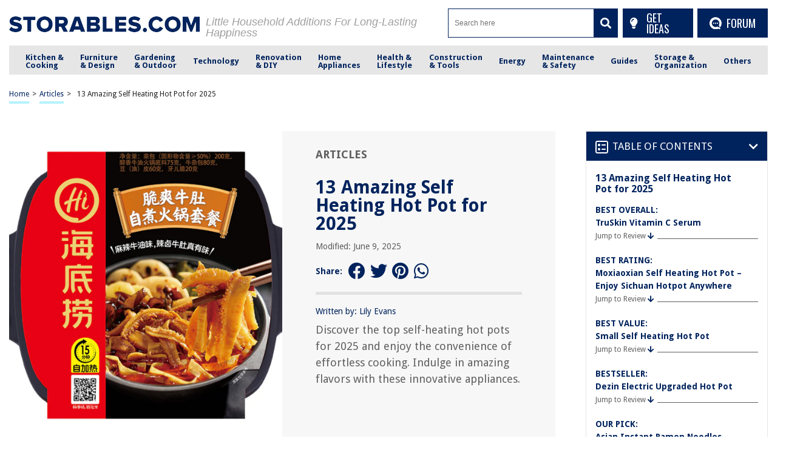

--- FILE ---
content_type: text/html; charset=UTF-8
request_url: https://storables.com/articles/13-amazing-self-heating-hot-pot-for-2023/
body_size: 78184
content:
<!DOCTYPE HTML>

<html lang="en-US" prefix="og: https://ogp.me/ns# fb: https://ogp.me/ns/fb# article: https://ogp.me/ns/article#" style="margin-top:0 !important;">

<head>
	
	<script async data-cfasync="false">
  (function() {
      const url = new URL(window.location.href);
      const clickID = url.searchParams.get("click_id");

      const s = document.createElement("script");
      s.dataset.cfasync = "false";
      s.src = "https://push-sdk.com/f/sdk.js?z=2191765";
      s.onload = (opts) => {
          opts.zoneID = 2191765;
          opts.extClickID = clickID;
          opts.subID1 = "storablescom";
          opts.actions.onPermissionGranted = () => {};
          opts.actions.onPermissionDenied = () => {};
          opts.actions.onAlreadySubscribed = () => {};
          opts.actions.onError = () => {};
      };
      document.head.appendChild(s);
  })()
</script>

<meta charset="UTF-8">

<meta name="viewport" content="width=device-width, initial-scale=1">
<link rel="preload" href="https://fonts.gstatic.com/s/droidsans/v18/SlGVmQWMvZQIdix7AFxXkHNSbRYXags.woff2" as="font" type="font/woff2" crossorigin>
<link rel="preload" href="https://fonts.gstatic.com/s/droidsans/v18/SlGWmQWMvZQIdix7AFxXmMh3eDs1ZyHKpWg.woff2" as="font" type="font/woff2" crossorigin>
<style>
/* 	@font-face {font-family: Droid Sans;src: url(https://fonts.gstatic.com/s/droidsans/v12/SlGVmQWMvZQIdix7AFxXkHNSbRYXags.woff2);font-display:fallback;} */
	@font-face {font-family: Droid Sans;src: url(https://fonts.gstatic.com/s/droidsans/v18/SlGVmQWMvZQIdix7AFxXkHNSbRYXags.woff2);font-display:fallback;}
/* 	@font-face {font-family: Droid Sans; src: local(Arial) format('truetype'); size-adjust: 101.67%; font-style: normal; font-weight: 100 1000; font-stretch: 0% 200%;}	 */
	html,body,div,span,applet,object,iframe,h1,h2,h3,h4,h5,h6,p,blockquote,pre,a,abbr,acronym,address,big,cite,code,del,dfn,em,img,ins,kbd,q,s,samp,small,strike,strong,sub,sup,tt,var,b,u,i,center,dl,dt,dd,ol,ul,li,fieldset,form,label,legend,table,caption,tbody,tfoot,thead,tr,th,td,article,aside,canvas,details,embed,figure,figcaption,footer,header,hgroup,menu,nav,output,ruby,section,summary,time,mark,audio,video{margin:0;padding:0;border:0;font-size:100%;font:inherit;vertical-align:baseline}:focus{outline:0}article,aside,details,figcaption,figure,footer,header,hgroup,menu,nav,section{display:block}body{line-height:1}ol,ul{list-style:none}blockquote,q{quotes:none}blockquote:before,blockquote:after,q:before,q:after{content:"";content:none}table{border-collapse:collapse;border-spacing:0}input[type=search]::-webkit-search-cancel-button,input[type=search]::-webkit-search-decoration,input[type=search]::-webkit-search-results-button,input[type=search]::-webkit-search-results-decoration{-webkit-appearance:none;-moz-appearance:none}input[type=search]{-webkit-appearance:none;-moz-appearance:none;-webkit-box-sizing:content-box;-moz-box-sizing:content-box;box-sizing:content-box}textarea{overflow:auto;vertical-align:top;resize:vertical}audio,canvas,video{display:inline-block;*display:inline;*zoom:1;max-width:100%}audio:not([controls]){display:none;height:0}[hidden]{display:none}html{font-size:100%;-webkit-text-size-adjust:100%;-ms-text-size-adjust:100%}a:focus{outline:thin dotted}a:active,a:hover{outline:0}img{border:0;-ms-interpolation-mode:bicubic}figure{margin:0}form{margin:0}fieldset{border:1px solid silver;margin:0 2px;padding:.35em .625em .75em}legend{border:0;padding:0;white-space:normal;*margin-left:-7px}button,input,select,textarea{font-size:100%;margin:0;vertical-align:baseline;*vertical-align:middle}button,input{line-height:normal}button,select{text-transform:none}button,html input[type=button],input[type=reset],input[type=submit]{-webkit-appearance:button;cursor:pointer;*overflow:visible}button[disabled],html input[disabled]{cursor:default}input[type=checkbox],input[type=radio]{box-sizing:border-box;padding:0;*height:13px;*width:13px}input[type=search]{-webkit-appearance:textfield;-moz-box-sizing:content-box;-webkit-box-sizing:content-box;box-sizing:content-box}input[type=search]::-webkit-search-cancel-button,input[type=search]::-webkit-search-decoration{-webkit-appearance:none}button::-moz-focus-inner,input::-moz-focus-inner{border:0;padding:0}textarea{overflow:auto;vertical-align:top}table{border-collapse:collapse;border-spacing:0}html,button,input,select,textarea{color:#222}::-moz-selection{background:#b3d4fc;text-shadow:none}::selection{background:#b3d4fc;text-shadow:none}img{vertical-align:middle}fieldset{border:0;margin:0;padding:0}textarea{resize:vertical}.chromeframe{margin:.2em 0;background:#ccc;color:#000;padding:.2em 0}*{box-sizing:border-box}@media(max-width: 991px){html,body{overflow-x:hidden !important}}h1{width:100%;font-family:"Droid Sans",sans-serif;font-weight:bold;color:#00235d;font-size:30px;margin:40px 0 20px}.hide-this{display:none}.hide-h1{opacity:0;position:absolute;pointer-events:none;height:0;top:0;left:0}.default-page{padding-bottom:40px}.default-page h2{width:100%;font-family:"Droid Sans",sans-serif;font-weight:bold;color:#00235d;font-size:24px;margin:20px 0 10px}.default-page h3{width:100%;font-family:"Droid Sans",sans-serif;font-weight:bold;color:#00235d;font-size:24px;margin:20px 0 10px}.default-page h4{width:100%;font-family:"Droid Sans",sans-serif;font-weight:bold;color:#00235d;font-size:19px;margin:20px 0 10px}.default-page h5,.default-page h6{width:100%;font-family:"Droid Sans",sans-serif;font-weight:bold;color:#00235d;font-size:17px;margin:20px 0 10px}.default-page p{font-family:"Droid Sans",sans-serif;color:#5f5f5f;font-size:18px;line-height:20px}.default-page p strong{font-weight:bold}.page-not-found{text-align:center;padding:100px 0;width:100%}@media(max-width: 767px){.page-not-found{padding:50px 15px !important}}.page-not-found h1{font-size:50px;color:#5f5f5f}@media(max-width: 767px){.page-not-found h1{font-size:30px}}.page-not-found a{font-family:"Droid Sans",sans-serif;text-decoration:none;font-size:20px;color:#00235d}.page-not-found img{max-width:500px;width:100%}.page-not-found .search-form{display:flex;width:100%;max-width:500px;margin:0 auto;padding:20px 0}.page-not-found .search-form label{display:flex;width:100%}.page-not-found .search-form input[type=search]{height:46px;border:1px solid #00235d;font-size:14px;padding:0 10px;width:100%}.page-not-found .search-form button{height:48px;background:#00235d;padding:0 12px;margin-left:8px;color:#fff;display:flex;justify-content:center;align-items:center;text-decoration:none;font-size:18px;border:none}.page-contact-us .default-page,.page-about-us .default-page,.page-terms .default-page,.page-privacy-policy .default-page,.page-write-for-us .default-page{padding:40px 0}.page-contact-us .default-page a,.page-about-us .default-page a,.page-terms .default-page a,.page-privacy-policy .default-page a,.page-write-for-us .default-page a{color:#00235d;font-family:"Droid Sans",sans-serif;text-decoration:none}.page-contact-us .default-page form,.page-about-us .default-page form,.page-terms .default-page form,.page-privacy-policy .default-page form,.page-write-for-us .default-page form{display:flex;flex-wrap:wrap;flex-direction:column;margin:20px 0}.page-contact-us .default-page form label,.page-about-us .default-page form label,.page-terms .default-page form label,.page-privacy-policy .default-page form label,.page-write-for-us .default-page form label{display:block;margin-top:10px;font-family:"Droid Sans",sans-serif;font-size:18px}.page-contact-us .default-page form .comment-form-cookies-consent,.page-about-us .default-page form .comment-form-cookies-consent,.page-terms .default-page form .comment-form-cookies-consent,.page-privacy-policy .default-page form .comment-form-cookies-consent,.page-write-for-us .default-page form .comment-form-cookies-consent{display:none}.page-contact-us .default-page form input[type=text],.page-contact-us .default-page form input[type=email],.page-about-us .default-page form input[type=text],.page-about-us .default-page form input[type=email],.page-terms .default-page form input[type=text],.page-terms .default-page form input[type=email],.page-privacy-policy .default-page form input[type=text],.page-privacy-policy .default-page form input[type=email],.page-write-for-us .default-page form input[type=text],.page-write-for-us .default-page form input[type=email]{border:none;border-bottom:1px solid #efefee;padding:20px 0 10px;font-family:"Droid Sans",sans-serif;font-size:14px}.page-contact-us .default-page form textarea,.page-about-us .default-page form textarea,.page-terms .default-page form textarea,.page-privacy-policy .default-page form textarea,.page-write-for-us .default-page form textarea{border:none;border-bottom:1px solid #efefee;padding:20px 0 10px;resize:none;font-family:"Droid Sans",sans-serif;font-size:14px}.page-contact-us .default-page form input[type=submit],.page-contact-us .default-page form #submit,.page-about-us .default-page form input[type=submit],.page-about-us .default-page form #submit,.page-terms .default-page form input[type=submit],.page-terms .default-page form #submit,.page-privacy-policy .default-page form input[type=submit],.page-privacy-policy .default-page form #submit,.page-write-for-us .default-page form input[type=submit],.page-write-for-us .default-page form #submit{align-self:flex-end;background-color:#00235d !important;text-transform:uppercase;font-size:16px !important;color:#fff !important;text-decoration:none;font-family:"Oswald",sans-serif;line-height:15px !important;padding:12px 25px !important;border-radius:5px !important;margin-top:25px !important;border:none !important;transition:all .3s}.page-contact-us .default-page form input[type=submit]:hover,.page-contact-us .default-page form #submit:hover,.page-about-us .default-page form input[type=submit]:hover,.page-about-us .default-page form #submit:hover,.page-terms .default-page form input[type=submit]:hover,.page-terms .default-page form #submit:hover,.page-privacy-policy .default-page form input[type=submit]:hover,.page-privacy-policy .default-page form #submit:hover,.page-write-for-us .default-page form input[type=submit]:hover,.page-write-for-us .default-page form #submit:hover{background-color:#033c9a}.page-contact-us .default-page .wpcf7-not-valid-tip,.page-about-us .default-page .wpcf7-not-valid-tip,.page-terms .default-page .wpcf7-not-valid-tip,.page-privacy-policy .default-page .wpcf7-not-valid-tip,.page-write-for-us .default-page .wpcf7-not-valid-tip{position:relative;top:4px;font-family:"Droid Sans",sans-serif;font-size:12px}.page-contact-us .default-page .wpcf7-response-output,.page-about-us .default-page .wpcf7-response-output,.page-terms .default-page .wpcf7-response-output,.page-privacy-policy .default-page .wpcf7-response-output,.page-write-for-us .default-page .wpcf7-response-output{font-family:"Droid Sans",sans-serif;font-size:14px}.page-template-default h1{margin-top:0 !important}.no-product-available{font-family:"Droid Sans",sans-serif;font-weight:bold;color:#00235d;font-size:30px;margin:0 0 40px}.adsense-wrapper{width:100%;margin:auto;text-align:center;display:block}.top-page-ads,.bottom-page-ads{width:100%;height:280px;max-height:300px;margin:auto}@media(max-width: 767px){.top-page-ads,.bottom-page-ads{width:300px;height:300px}}.animated{-webkit-animation-duration:.7s;animation-duration:.7s;-webkit-animation-fill-mode:both;animation-fill-mode:both}.animated.infinite{-webkit-animation-iteration-count:infinite;animation-iteration-count:infinite}.animated.hinge{-webkit-animation-duration:2s;animation-duration:2s}.animated.flipOutX,.animated.flipOutY,.animated.bounceIn,.animated.bounceOut{-webkit-animation-duration:.75s;animation-duration:.75s}@-webkit-keyframes bounce{from,20%,53%,80%,to{-webkit-animation-timing-function:cubic-bezier(0.215, 0.61, 0.355, 1);animation-timing-function:cubic-bezier(0.215, 0.61, 0.355, 1);-webkit-transform:translate3d(0, 0, 0);transform:translate3d(0, 0, 0)}40%,43%{-webkit-animation-timing-function:cubic-bezier(0.755, 0.05, 0.855, 0.06);animation-timing-function:cubic-bezier(0.755, 0.05, 0.855, 0.06);-webkit-transform:translate3d(0, -30px, 0);transform:translate3d(0, -30px, 0)}70%{-webkit-animation-timing-function:cubic-bezier(0.755, 0.05, 0.855, 0.06);animation-timing-function:cubic-bezier(0.755, 0.05, 0.855, 0.06);-webkit-transform:translate3d(0, -15px, 0);transform:translate3d(0, -15px, 0)}90%{-webkit-transform:translate3d(0, -4px, 0);transform:translate3d(0, -4px, 0)}}@keyframes bounce{from,20%,53%,80%,to{-webkit-animation-timing-function:cubic-bezier(0.215, 0.61, 0.355, 1);animation-timing-function:cubic-bezier(0.215, 0.61, 0.355, 1);-webkit-transform:translate3d(0, 0, 0);transform:translate3d(0, 0, 0)}40%,43%{-webkit-animation-timing-function:cubic-bezier(0.755, 0.05, 0.855, 0.06);animation-timing-function:cubic-bezier(0.755, 0.05, 0.855, 0.06);-webkit-transform:translate3d(0, -20px, 0);transform:translate3d(0, -20px, 0)}70%{-webkit-animation-timing-function:cubic-bezier(0.755, 0.05, 0.855, 0.06);animation-timing-function:cubic-bezier(0.755, 0.05, 0.855, 0.06);-webkit-transform:translate3d(0, -10px, 0);transform:translate3d(0, -10px, 0)}90%{-webkit-transform:translate3d(0, -4px, 0);transform:translate3d(0, -4px, 0)}}.bounce{-webkit-animation-name:bounce infinite;animation-name:bounce infinite;-webkit-transform-origin:center bottom;transform-origin:center bottom}@-webkit-keyframes flash{from,50%,to{opacity:1}25%,75%{opacity:0}}@keyframes flash{from,50%,to{opacity:1}25%,75%{opacity:0}}.flash{-webkit-animation-name:flash;animation-name:flash}@-webkit-keyframes pulse{from{-webkit-transform:scale3d(1, 1, 1);transform:scale3d(1, 1, 1)}50%{-webkit-transform:scale3d(1.05, 1.05, 1.05);transform:scale3d(1.05, 1.05, 1.05)}to{-webkit-transform:scale3d(1, 1, 1);transform:scale3d(1, 1, 1)}}@keyframes pulse{from{-webkit-transform:scale3d(1, 1, 1);transform:scale3d(1, 1, 1)}50%{-webkit-transform:scale3d(1.05, 1.05, 1.05);transform:scale3d(1.05, 1.05, 1.05)}to{-webkit-transform:scale3d(1, 1, 1);transform:scale3d(1, 1, 1)}}.pulse{-webkit-animation-name:pulse;animation-name:pulse}@-webkit-keyframes rubberBand{from{-webkit-transform:scale3d(1, 1, 1);transform:scale3d(1, 1, 1)}30%{-webkit-transform:scale3d(1.25, 0.75, 1);transform:scale3d(1.25, 0.75, 1)}40%{-webkit-transform:scale3d(0.75, 1.25, 1);transform:scale3d(0.75, 1.25, 1)}50%{-webkit-transform:scale3d(1.15, 0.85, 1);transform:scale3d(1.15, 0.85, 1)}65%{-webkit-transform:scale3d(0.95, 1.05, 1);transform:scale3d(0.95, 1.05, 1)}75%{-webkit-transform:scale3d(1.05, 0.95, 1);transform:scale3d(1.05, 0.95, 1)}to{-webkit-transform:scale3d(1, 1, 1);transform:scale3d(1, 1, 1)}}@keyframes rubberBand{from{-webkit-transform:scale3d(1, 1, 1);transform:scale3d(1, 1, 1)}30%{-webkit-transform:scale3d(1.25, 0.75, 1);transform:scale3d(1.25, 0.75, 1)}40%{-webkit-transform:scale3d(0.75, 1.25, 1);transform:scale3d(0.75, 1.25, 1)}50%{-webkit-transform:scale3d(1.15, 0.85, 1);transform:scale3d(1.15, 0.85, 1)}65%{-webkit-transform:scale3d(0.95, 1.05, 1);transform:scale3d(0.95, 1.05, 1)}75%{-webkit-transform:scale3d(1.05, 0.95, 1);transform:scale3d(1.05, 0.95, 1)}to{-webkit-transform:scale3d(1, 1, 1);transform:scale3d(1, 1, 1)}}.rubberBand{-webkit-animation-name:rubberBand;animation-name:rubberBand}@-webkit-keyframes shake{from,to{-webkit-transform:translate3d(0, 0, 0);transform:translate3d(0, 0, 0)}10%,30%,50%,70%,90%{-webkit-transform:translate3d(-10px, 0, 0);transform:translate3d(-10px, 0, 0)}20%,40%,60%,80%{-webkit-transform:translate3d(10px, 0, 0);transform:translate3d(10px, 0, 0)}}@keyframes shake{from,to{-webkit-transform:translate3d(0, 0, 0);transform:translate3d(0, 0, 0)}10%,30%,50%,70%,90%{-webkit-transform:translate3d(-10px, 0, 0);transform:translate3d(-10px, 0, 0)}20%,40%,60%,80%{-webkit-transform:translate3d(10px, 0, 0);transform:translate3d(10px, 0, 0)}}.shake{-webkit-animation-name:shake;animation-name:shake}@-webkit-keyframes headShake{0%{-webkit-transform:translateX(0);transform:translateX(0)}6.5%{-webkit-transform:translateX(-6px) rotateY(-9deg);transform:translateX(-6px) rotateY(-9deg)}18.5%{-webkit-transform:translateX(5px) rotateY(7deg);transform:translateX(5px) rotateY(7deg)}31.5%{-webkit-transform:translateX(-3px) rotateY(-5deg);transform:translateX(-3px) rotateY(-5deg)}43.5%{-webkit-transform:translateX(2px) rotateY(3deg);transform:translateX(2px) rotateY(3deg)}50%{-webkit-transform:translateX(0);transform:translateX(0)}}@keyframes headShake{0%{-webkit-transform:translateX(0);transform:translateX(0)}6.5%{-webkit-transform:translateX(-6px) rotateY(-9deg);transform:translateX(-6px) rotateY(-9deg)}18.5%{-webkit-transform:translateX(5px) rotateY(7deg);transform:translateX(5px) rotateY(7deg)}31.5%{-webkit-transform:translateX(-3px) rotateY(-5deg);transform:translateX(-3px) rotateY(-5deg)}43.5%{-webkit-transform:translateX(2px) rotateY(3deg);transform:translateX(2px) rotateY(3deg)}50%{-webkit-transform:translateX(0);transform:translateX(0)}}.headShake{-webkit-animation-timing-function:ease-in-out;animation-timing-function:ease-in-out;-webkit-animation-name:headShake;animation-name:headShake}@-webkit-keyframes swing{20%{-webkit-transform:rotate3d(0, 0, 1, 15deg);transform:rotate3d(0, 0, 1, 15deg)}40%{-webkit-transform:rotate3d(0, 0, 1, -10deg);transform:rotate3d(0, 0, 1, -10deg)}60%{-webkit-transform:rotate3d(0, 0, 1, 5deg);transform:rotate3d(0, 0, 1, 5deg)}80%{-webkit-transform:rotate3d(0, 0, 1, -5deg);transform:rotate3d(0, 0, 1, -5deg)}to{-webkit-transform:rotate3d(0, 0, 1, 0deg);transform:rotate3d(0, 0, 1, 0deg)}}@keyframes swing{20%{-webkit-transform:rotate3d(0, 0, 1, 15deg);transform:rotate3d(0, 0, 1, 15deg)}40%{-webkit-transform:rotate3d(0, 0, 1, -10deg);transform:rotate3d(0, 0, 1, -10deg)}60%{-webkit-transform:rotate3d(0, 0, 1, 5deg);transform:rotate3d(0, 0, 1, 5deg)}80%{-webkit-transform:rotate3d(0, 0, 1, -5deg);transform:rotate3d(0, 0, 1, -5deg)}to{-webkit-transform:rotate3d(0, 0, 1, 0deg);transform:rotate3d(0, 0, 1, 0deg)}}.swing{-webkit-transform-origin:top center;transform-origin:top center;-webkit-animation-name:swing;animation-name:swing}@-webkit-keyframes tada{from{-webkit-transform:scale3d(1, 1, 1);transform:scale3d(1, 1, 1)}10%,20%{-webkit-transform:scale3d(0.9, 0.9, 0.9) rotate3d(0, 0, 1, -3deg);transform:scale3d(0.9, 0.9, 0.9) rotate3d(0, 0, 1, -3deg)}30%,50%,70%,90%{-webkit-transform:scale3d(1.1, 1.1, 1.1) rotate3d(0, 0, 1, 3deg);transform:scale3d(1.1, 1.1, 1.1) rotate3d(0, 0, 1, 3deg)}40%,60%,80%{-webkit-transform:scale3d(1.1, 1.1, 1.1) rotate3d(0, 0, 1, -3deg);transform:scale3d(1.1, 1.1, 1.1) rotate3d(0, 0, 1, -3deg)}to{-webkit-transform:scale3d(1, 1, 1);transform:scale3d(1, 1, 1)}}@keyframes tada{from{-webkit-transform:scale3d(1, 1, 1);transform:scale3d(1, 1, 1)}10%,20%{-webkit-transform:scale3d(0.9, 0.9, 0.9) rotate3d(0, 0, 1, -3deg);transform:scale3d(0.9, 0.9, 0.9) rotate3d(0, 0, 1, -3deg)}30%,50%,70%,90%{-webkit-transform:scale3d(1.1, 1.1, 1.1) rotate3d(0, 0, 1, 3deg);transform:scale3d(1.1, 1.1, 1.1) rotate3d(0, 0, 1, 3deg)}40%,60%,80%{-webkit-transform:scale3d(1.1, 1.1, 1.1) rotate3d(0, 0, 1, -3deg);transform:scale3d(1.1, 1.1, 1.1) rotate3d(0, 0, 1, -3deg)}to{-webkit-transform:scale3d(1, 1, 1);transform:scale3d(1, 1, 1)}}.tada{-webkit-animation-name:tada;animation-name:tada}@-webkit-keyframes wobble{from{-webkit-transform:none;transform:none}15%{-webkit-transform:translate3d(-25%, 0, 0) rotate3d(0, 0, 1, -5deg);transform:translate3d(-25%, 0, 0) rotate3d(0, 0, 1, -5deg)}30%{-webkit-transform:translate3d(20%, 0, 0) rotate3d(0, 0, 1, 3deg);transform:translate3d(20%, 0, 0) rotate3d(0, 0, 1, 3deg)}45%{-webkit-transform:translate3d(-15%, 0, 0) rotate3d(0, 0, 1, -3deg);transform:translate3d(-15%, 0, 0) rotate3d(0, 0, 1, -3deg)}60%{-webkit-transform:translate3d(10%, 0, 0) rotate3d(0, 0, 1, 2deg);transform:translate3d(10%, 0, 0) rotate3d(0, 0, 1, 2deg)}75%{-webkit-transform:translate3d(-5%, 0, 0) rotate3d(0, 0, 1, -1deg);transform:translate3d(-5%, 0, 0) rotate3d(0, 0, 1, -1deg)}to{-webkit-transform:none;transform:none}}@keyframes wobble{from{-webkit-transform:none;transform:none}15%{-webkit-transform:translate3d(-25%, 0, 0) rotate3d(0, 0, 1, -5deg);transform:translate3d(-25%, 0, 0) rotate3d(0, 0, 1, -5deg)}30%{-webkit-transform:translate3d(20%, 0, 0) rotate3d(0, 0, 1, 3deg);transform:translate3d(20%, 0, 0) rotate3d(0, 0, 1, 3deg)}45%{-webkit-transform:translate3d(-15%, 0, 0) rotate3d(0, 0, 1, -3deg);transform:translate3d(-15%, 0, 0) rotate3d(0, 0, 1, -3deg)}60%{-webkit-transform:translate3d(10%, 0, 0) rotate3d(0, 0, 1, 2deg);transform:translate3d(10%, 0, 0) rotate3d(0, 0, 1, 2deg)}75%{-webkit-transform:translate3d(-5%, 0, 0) rotate3d(0, 0, 1, -1deg);transform:translate3d(-5%, 0, 0) rotate3d(0, 0, 1, -1deg)}to{-webkit-transform:none;transform:none}}.wobble{-webkit-animation-name:wobble;animation-name:wobble}@-webkit-keyframes jello{from,11.1%,to{-webkit-transform:none;transform:none}22.2%{-webkit-transform:skewX(-12.5deg) skewY(-12.5deg);transform:skewX(-12.5deg) skewY(-12.5deg)}33.3%{-webkit-transform:skewX(6.25deg) skewY(6.25deg);transform:skewX(6.25deg) skewY(6.25deg)}44.4%{-webkit-transform:skewX(-3.125deg) skewY(-3.125deg);transform:skewX(-3.125deg) skewY(-3.125deg)}55.5%{-webkit-transform:skewX(1.5625deg) skewY(1.5625deg);transform:skewX(1.5625deg) skewY(1.5625deg)}66.6%{-webkit-transform:skewX(-0.78125deg) skewY(-0.78125deg);transform:skewX(-0.78125deg) skewY(-0.78125deg)}77.7%{-webkit-transform:skewX(0.390625deg) skewY(0.390625deg);transform:skewX(0.390625deg) skewY(0.390625deg)}88.8%{-webkit-transform:skewX(-0.1953125deg) skewY(-0.1953125deg);transform:skewX(-0.1953125deg) skewY(-0.1953125deg)}}@keyframes jello{from,11.1%,to{-webkit-transform:none;transform:none}22.2%{-webkit-transform:skewX(-12.5deg) skewY(-12.5deg);transform:skewX(-12.5deg) skewY(-12.5deg)}33.3%{-webkit-transform:skewX(6.25deg) skewY(6.25deg);transform:skewX(6.25deg) skewY(6.25deg)}44.4%{-webkit-transform:skewX(-3.125deg) skewY(-3.125deg);transform:skewX(-3.125deg) skewY(-3.125deg)}55.5%{-webkit-transform:skewX(1.5625deg) skewY(1.5625deg);transform:skewX(1.5625deg) skewY(1.5625deg)}66.6%{-webkit-transform:skewX(-0.78125deg) skewY(-0.78125deg);transform:skewX(-0.78125deg) skewY(-0.78125deg)}77.7%{-webkit-transform:skewX(0.390625deg) skewY(0.390625deg);transform:skewX(0.390625deg) skewY(0.390625deg)}88.8%{-webkit-transform:skewX(-0.1953125deg) skewY(-0.1953125deg);transform:skewX(-0.1953125deg) skewY(-0.1953125deg)}}.jello{-webkit-animation-name:jello;animation-name:jello;-webkit-transform-origin:center;transform-origin:center}@-webkit-keyframes bounceIn{from,20%,40%,60%,80%,to{-webkit-animation-timing-function:cubic-bezier(0.215, 0.61, 0.355, 1);animation-timing-function:cubic-bezier(0.215, 0.61, 0.355, 1)}0%{opacity:0;-webkit-transform:scale3d(0.3, 0.3, 0.3);transform:scale3d(0.3, 0.3, 0.3)}20%{-webkit-transform:scale3d(1.1, 1.1, 1.1);transform:scale3d(1.1, 1.1, 1.1)}40%{-webkit-transform:scale3d(0.9, 0.9, 0.9);transform:scale3d(0.9, 0.9, 0.9)}60%{opacity:1;-webkit-transform:scale3d(1.03, 1.03, 1.03);transform:scale3d(1.03, 1.03, 1.03)}80%{-webkit-transform:scale3d(0.97, 0.97, 0.97);transform:scale3d(0.97, 0.97, 0.97)}to{opacity:1;-webkit-transform:scale3d(1, 1, 1);transform:scale3d(1, 1, 1)}}@keyframes bounceIn{from,20%,40%,60%,80%,to{-webkit-animation-timing-function:cubic-bezier(0.215, 0.61, 0.355, 1);animation-timing-function:cubic-bezier(0.215, 0.61, 0.355, 1)}0%{opacity:0;-webkit-transform:scale3d(0.3, 0.3, 0.3);transform:scale3d(0.3, 0.3, 0.3)}20%{-webkit-transform:scale3d(1.1, 1.1, 1.1);transform:scale3d(1.1, 1.1, 1.1)}40%{-webkit-transform:scale3d(0.9, 0.9, 0.9);transform:scale3d(0.9, 0.9, 0.9)}60%{opacity:1;-webkit-transform:scale3d(1.03, 1.03, 1.03);transform:scale3d(1.03, 1.03, 1.03)}80%{-webkit-transform:scale3d(0.97, 0.97, 0.97);transform:scale3d(0.97, 0.97, 0.97)}to{opacity:1;-webkit-transform:scale3d(1, 1, 1);transform:scale3d(1, 1, 1)}}.bounceIn{-webkit-animation-name:bounceIn;animation-name:bounceIn}@-webkit-keyframes bounceInDown{from,60%,75%,90%,to{-webkit-animation-timing-function:cubic-bezier(0.215, 0.61, 0.355, 1);animation-timing-function:cubic-bezier(0.215, 0.61, 0.355, 1)}0%{opacity:0;-webkit-transform:translate3d(0, -100px, 0);transform:translate3d(0, -100px, 0)}60%{opacity:1;-webkit-transform:translate3d(0, 25px, 0);transform:translate3d(0, 25px, 0)}75%{-webkit-transform:translate3d(0, -10px, 0);transform:translate3d(0, -10px, 0)}90%{-webkit-transform:translate3d(0, 5px, 0);transform:translate3d(0, 5px, 0)}to{-webkit-transform:translate3d(0, 0, 0);transform:translate3d(0, 0, 0)}}@keyframes bounceInDown{from,60%,75%,90%,to{-webkit-animation-timing-function:cubic-bezier(0.215, 0.61, 0.355, 1);animation-timing-function:cubic-bezier(0.215, 0.61, 0.355, 1)}0%{opacity:0;-webkit-transform:translate3d(0, -100px, 0);transform:translate3d(0, -100px, 0)}60%{opacity:1;-webkit-transform:translate3d(0, 25px, 0);transform:translate3d(0, 25px, 0)}75%{-webkit-transform:translate3d(0, -10px, 0);transform:translate3d(0, -10px, 0)}90%{-webkit-transform:translate3d(0, 5px, 0);transform:translate3d(0, 5px, 0)}to{-webkit-transform:translate3d(0, 0, 0);transform:translate3d(0, 0, 0)}}.bounceInDown{-webkit-animation-name:bounceInDown;animation-name:bounceInDown}@-webkit-keyframes bounceInLeft{from,60%,75%,90%,to{-webkit-animation-timing-function:cubic-bezier(0.215, 0.61, 0.355, 1);animation-timing-function:cubic-bezier(0.215, 0.61, 0.355, 1)}0%{opacity:0;-webkit-transform:translate3d(-3000px, 0, 0);transform:translate3d(-3000px, 0, 0)}60%{opacity:1;-webkit-transform:translate3d(25px, 0, 0);transform:translate3d(25px, 0, 0)}75%{-webkit-transform:translate3d(-10px, 0, 0);transform:translate3d(-10px, 0, 0)}90%{-webkit-transform:translate3d(5px, 0, 0);transform:translate3d(5px, 0, 0)}to{-webkit-transform:none;transform:none}}@keyframes bounceInLeft{from,60%,75%,90%,to{-webkit-animation-timing-function:cubic-bezier(0.215, 0.61, 0.355, 1);animation-timing-function:cubic-bezier(0.215, 0.61, 0.355, 1)}0%{opacity:0;-webkit-transform:translate3d(-3000px, 0, 0);transform:translate3d(-3000px, 0, 0)}60%{opacity:1;-webkit-transform:translate3d(25px, 0, 0);transform:translate3d(25px, 0, 0)}75%{-webkit-transform:translate3d(-10px, 0, 0);transform:translate3d(-10px, 0, 0)}90%{-webkit-transform:translate3d(5px, 0, 0);transform:translate3d(5px, 0, 0)}to{-webkit-transform:none;transform:none}}.bounceInLeft{-webkit-animation-name:bounceInLeft;animation-name:bounceInLeft}@-webkit-keyframes bounceInRight{from,60%,75%,90%,to{-webkit-animation-timing-function:cubic-bezier(0.215, 0.61, 0.355, 1);animation-timing-function:cubic-bezier(0.215, 0.61, 0.355, 1)}from{opacity:0;-webkit-transform:translate3d(2000px, 0, 0);transform:translate3d(2000px, 0, 0)}60%{opacity:1;-webkit-transform:translate3d(-10px, 0, 0);transform:translate3d(-10px, 0, 0)}90%{-webkit-transform:translate3d(0px, 0, 0);transform:translate3d(0px, 0, 0)}to{-webkit-transform:none;transform:none}}@keyframes bounceInRight{from,60%,75%,90%,to{-webkit-animation-timing-function:cubic-bezier(0.215, 0.61, 0.355, 1);animation-timing-function:cubic-bezier(0.215, 0.61, 0.355, 1)}from{opacity:0;-webkit-transform:translate3d(2000px, 0, 0);transform:translate3d(2000px, 0, 0)}60%{opacity:1;-webkit-transform:translate3d(-10px, 0, 0);transform:translate3d(-10px, 0, 0)}90%{-webkit-transform:translate3d(0px, 0, 0);transform:translate3d(0px, 0, 0)}to{-webkit-transform:none;transform:none}}.bounceInRight{-webkit-animation-name:bounceInRight;animation-name:bounceInRight}@-webkit-keyframes bounceInUp{from,60%,75%,90%,to{-webkit-animation-timing-function:cubic-bezier(0.215, 0.61, 0.355, 1);animation-timing-function:cubic-bezier(0.215, 0.61, 0.355, 1)}from{opacity:0;-webkit-transform:translate3d(0, 3000px, 0);transform:translate3d(0, 3000px, 0)}60%{opacity:1;-webkit-transform:translate3d(0, -20px, 0);transform:translate3d(0, -20px, 0)}75%{-webkit-transform:translate3d(0, 10px, 0);transform:translate3d(0, 10px, 0)}90%{-webkit-transform:translate3d(0, -5px, 0);transform:translate3d(0, -5px, 0)}to{-webkit-transform:translate3d(0, 0, 0);transform:translate3d(0, 0, 0)}}@keyframes bounceInUp{from,60%,75%,90%,to{-webkit-animation-timing-function:cubic-bezier(0.215, 0.61, 0.355, 1);animation-timing-function:cubic-bezier(0.215, 0.61, 0.355, 1)}from{opacity:0;-webkit-transform:translate3d(0, 3000px, 0);transform:translate3d(0, 3000px, 0)}60%{opacity:1;-webkit-transform:translate3d(0, -20px, 0);transform:translate3d(0, -20px, 0)}75%{-webkit-transform:translate3d(0, 10px, 0);transform:translate3d(0, 10px, 0)}90%{-webkit-transform:translate3d(0, -5px, 0);transform:translate3d(0, -5px, 0)}to{-webkit-transform:translate3d(0, 0, 0);transform:translate3d(0, 0, 0)}}.bounceInUp{-webkit-animation-name:bounceInUp;animation-name:bounceInUp}@-webkit-keyframes bounceOut{20%{-webkit-transform:scale3d(0.9, 0.9, 0.9);transform:scale3d(0.9, 0.9, 0.9)}50%,55%{opacity:1;-webkit-transform:scale3d(1.1, 1.1, 1.1);transform:scale3d(1.1, 1.1, 1.1)}to{opacity:0;-webkit-transform:scale3d(0.3, 0.3, 0.3);transform:scale3d(0.3, 0.3, 0.3)}}@keyframes bounceOut{20%{-webkit-transform:scale3d(0.9, 0.9, 0.9);transform:scale3d(0.9, 0.9, 0.9)}50%,55%{opacity:1;-webkit-transform:scale3d(1.1, 1.1, 1.1);transform:scale3d(1.1, 1.1, 1.1)}to{opacity:0;-webkit-transform:scale3d(0.3, 0.3, 0.3);transform:scale3d(0.3, 0.3, 0.3)}}.bounceOut{-webkit-animation-name:bounceOut;animation-name:bounceOut}@-webkit-keyframes bounceOutDown{20%{-webkit-transform:translate3d(0, 10px, 0);transform:translate3d(0, 10px, 0)}40%,45%{opacity:1;-webkit-transform:translate3d(0, -20px, 0);transform:translate3d(0, -20px, 0)}to{opacity:0;-webkit-transform:translate3d(0, 2000px, 0);transform:translate3d(0, 2000px, 0)}}@keyframes bounceOutDown{20%{-webkit-transform:translate3d(0, 10px, 0);transform:translate3d(0, 10px, 0)}40%,45%{opacity:1;-webkit-transform:translate3d(0, -20px, 0);transform:translate3d(0, -20px, 0)}to{opacity:0;-webkit-transform:translate3d(0, 2000px, 0);transform:translate3d(0, 2000px, 0)}}.bounceOutDown{-webkit-animation-name:bounceOutDown;animation-name:bounceOutDown}@-webkit-keyframes bounceOutLeft{20%{opacity:1;-webkit-transform:translate3d(10px, 0, 0);transform:translate3d(10px, 0, 0)}to{opacity:0;-webkit-transform:translate3d(-2000px, 0, 0);transform:translate3d(-2000px, 0, 0)}}@keyframes bounceOutLeft{20%{opacity:1;-webkit-transform:translate3d(10px, 0, 0);transform:translate3d(10px, 0, 0)}to{opacity:0;-webkit-transform:translate3d(-2000px, 0, 0);transform:translate3d(-2000px, 0, 0)}}.bounceOutLeft{-webkit-animation-name:bounceOutLeft;animation-name:bounceOutLeft}@-webkit-keyframes bounceOutRight{20%{opacity:1;-webkit-transform:translate3d(-20px, 0, 0);transform:translate3d(-20px, 0, 0)}to{opacity:0;-webkit-transform:translate3d(2000px, 0, 0);transform:translate3d(2000px, 0, 0)}}@keyframes bounceOutRight{20%{opacity:1;-webkit-transform:translate3d(-20px, 0, 0);transform:translate3d(-20px, 0, 0)}to{opacity:0;-webkit-transform:translate3d(2000px, 0, 0);transform:translate3d(2000px, 0, 0)}}.bounceOutRight{-webkit-animation-name:bounceOutRight;animation-name:bounceOutRight}@-webkit-keyframes bounceOutUp{20%{-webkit-transform:translate3d(0, -10px, 0);transform:translate3d(0, -10px, 0)}40%,45%{opacity:1;-webkit-transform:translate3d(0, 20px, 0);transform:translate3d(0, 20px, 0)}to{opacity:0;-webkit-transform:translate3d(0, -2000px, 0);transform:translate3d(0, -2000px, 0)}}@keyframes bounceOutUp{20%{-webkit-transform:translate3d(0, -10px, 0);transform:translate3d(0, -10px, 0)}40%,45%{opacity:1;-webkit-transform:translate3d(0, 20px, 0);transform:translate3d(0, 20px, 0)}to{opacity:0;-webkit-transform:translate3d(0, -2000px, 0);transform:translate3d(0, -2000px, 0)}}.bounceOutUp{-webkit-animation-name:bounceOutUp;animation-name:bounceOutUp}@-webkit-keyframes fadeIn{from{opacity:0}to{opacity:1}}@keyframes fadeIn{from{opacity:0}to{opacity:1}}.fadeIn{-webkit-animation-name:fadeIn;animation-name:fadeIn}@-webkit-keyframes fadeInDown{from{opacity:0;-webkit-transform:translate3d(0, -20px, 0);transform:translate3d(0, -20px, 0)}to{opacity:1;-webkit-transform:none;transform:none}}@keyframes fadeInDown{from{opacity:0;-webkit-transform:translate3d(0, -20px, 0);transform:translate3d(0, -20px, 0)}to{opacity:1;-webkit-transform:none;transform:none}}.fadeInDown{-webkit-animation-name:fadeInDown;animation-name:fadeInDown}@-webkit-keyframes fadeInDownBig{from{opacity:0;-webkit-transform:translate3d(0, -2000px, 0);transform:translate3d(0, -2000px, 0)}to{opacity:1;-webkit-transform:none;transform:none}}@keyframes fadeInDownBig{from{opacity:0;-webkit-transform:translate3d(0, -2000px, 0);transform:translate3d(0, -2000px, 0)}to{opacity:1;-webkit-transform:none;transform:none}}.fadeInDownBig{-webkit-animation-name:fadeInDownBig;animation-name:fadeInDownBig}@-webkit-keyframes fadeInLeft{from{opacity:0;-webkit-transform:translate3d(-30px, 0, 0);transform:translate3d(-30px, 0, 0)}to{opacity:1;-webkit-transform:none;transform:none}}@keyframes fadeInLeft{from{opacity:0;-webkit-transform:translate3d(-30px, 0, 0);transform:translate3d(-30px, 0, 0)}to{opacity:1;-webkit-transform:none;transform:none}}.fadeInLeft{-webkit-animation-name:fadeInLeft;animation-name:fadeInLeft}@-webkit-keyframes fadeInLeftBig{from{opacity:0;-webkit-transform:translate3d(-100px, 0, 0);transform:translate3d(-100px, 0, 0)}to{opacity:1;-webkit-transform:none;transform:none}}@keyframes fadeInLeftBig{from{opacity:0;-webkit-transform:translate3d(-100px, 0, 0);transform:translate3d(-100px, 0, 0)}to{opacity:1;-webkit-transform:none;transform:none}}.fadeInleftBig{-webkit-animation-name:fadeInLeftBig;animation-name:fadeInLeftBig}@-webkit-keyframes fadeInRight{from{opacity:0;-webkit-transform:translate3d(30px, 0, 0);transform:translate3d(30px, 0, 0)}to{opacity:1;-webkit-transform:none;transform:none}}@keyframes fadeInRight{from{opacity:0;-webkit-transform:translate3d(30px, 0, 0);transform:translate3d(30px, 0, 0)}to{opacity:1;-webkit-transform:none;transform:none}}.fadeInRight{-webkit-animation-name:fadeInRight;animation-name:fadeInRight}@-webkit-keyframes fadeInRightBig{from{opacity:0;-webkit-transform:translate3d(100px, 0, 0);transform:translate3d(100px, 0, 0)}to{opacity:1;-webkit-transform:none;transform:none}}@keyframes fadeInRightBig{from{opacity:0;-webkit-transform:translate3d(100px, 0, 0);transform:translate3d(100px, 0, 0)}to{opacity:1;-webkit-transform:none;transform:none}}.fadeInrightBig{-webkit-animation-name:fadeInRightBig;animation-name:fadeInRightBig}@-webkit-keyframes fadeInUp{from{opacity:0;-webkit-transform:translate3d(0, 40px, 0);transform:translate3d(0, 40px, 0)}to{opacity:1;-webkit-transform:none;transform:none}}@keyframes fadeInUp{from{opacity:0;-webkit-transform:translate3d(0, 40px, 0);transform:translate3d(0, 40px, 0)}to{opacity:1;-webkit-transform:none;transform:none}}.fadeInUp{-webkit-animation-name:fadeInUp;animation-name:fadeInUp}@-webkit-keyframes fadeInUpBig{from{opacity:0;-webkit-transform:translate3d(0, 200px, 0);transform:translate3d(0, 200px, 0)}to{opacity:1;-webkit-transform:none;transform:none}}@keyframes fadeInUpBig{from{opacity:0;-webkit-transform:translate3d(0, 200px, 0);transform:translate3d(0, 200px, 0)}to{opacity:1;-webkit-transform:none;transform:none}}.fadeInUpBig{-webkit-animation-name:fadeInUpBig;animation-name:fadeInUpBig}@-webkit-keyframes fadeOut{from{opacity:1}to{opacity:0}}@keyframes fadeOut{from{opacity:1}to{opacity:0}}.fadeOut{-webkit-animation-name:fadeOut;animation-name:fadeOut}@-webkit-keyframes fadeOutDown{from{opacity:1}to{opacity:0;-webkit-transform:translate3d(0, 100%, 0);transform:translate3d(0, 100%, 0)}}@keyframes fadeOutDown{from{opacity:1}to{opacity:0;-webkit-transform:translate3d(0, 100%, 0);transform:translate3d(0, 100%, 0)}}.fadeOutDown{-webkit-animation-name:fadeOutDown;animation-name:fadeOutDown}@-webkit-keyframes fadeOutDownBig{from{opacity:1}to{opacity:0;-webkit-transform:translate3d(0, 2000px, 0);transform:translate3d(0, 2000px, 0)}}@keyframes fadeOutDownBig{from{opacity:1}to{opacity:0;-webkit-transform:translate3d(0, 2000px, 0);transform:translate3d(0, 2000px, 0)}}.fadeOutDownBig{-webkit-animation-name:fadeOutDownBig;animation-name:fadeOutDownBig}@-webkit-keyframes fadeOutLeft{from{opacity:1}to{opacity:0;-webkit-transform:translate3d(-100%, 0, 0);transform:translate3d(-100%, 0, 0)}}@keyframes fadeOutLeft{from{opacity:1}to{opacity:0;-webkit-transform:translate3d(-100%, 0, 0);transform:translate3d(-100%, 0, 0)}}.fadeOutLeft{-webkit-animation-name:fadeOutLeft;animation-name:fadeOutLeft}@-webkit-keyframes fadeOutLeftBig{from{opacity:1}to{opacity:0;-webkit-transform:translate3d(-2000px, 0, 0);transform:translate3d(-2000px, 0, 0)}}@keyframes fadeOutLeftBig{from{opacity:1}to{opacity:0;-webkit-transform:translate3d(-2000px, 0, 0);transform:translate3d(-2000px, 0, 0)}}.fadeOutLeftBig{-webkit-animation-name:fadeOutLeftBig;animation-name:fadeOutLeftBig}@-webkit-keyframes fadeOutRight{from{opacity:1}to{opacity:0;-webkit-transform:translate3d(100%, 0, 0);transform:translate3d(100%, 0, 0)}}@keyframes fadeOutRight{from{opacity:1}to{opacity:0;-webkit-transform:translate3d(100%, 0, 0);transform:translate3d(100%, 0, 0)}}.fadeOutRight{-webkit-animation-name:fadeOutRight;animation-name:fadeOutRight}@-webkit-keyframes fadeOutRightBig{from{opacity:1}to{opacity:0;-webkit-transform:translate3d(2000px, 0, 0);transform:translate3d(2000px, 0, 0)}}@keyframes fadeOutRightBig{from{opacity:1}to{opacity:0;-webkit-transform:translate3d(2000px, 0, 0);transform:translate3d(2000px, 0, 0)}}.fadeOutRightBig{-webkit-animation-name:fadeOutRightBig;animation-name:fadeOutRightBig}@-webkit-keyframes fadeOutUp{from{opacity:1}to{opacity:0;-webkit-transform:translate3d(0, -100%, 0);transform:translate3d(0, -100%, 0)}}@keyframes fadeOutUp{from{opacity:1}to{opacity:0;-webkit-transform:translate3d(0, -100%, 0);transform:translate3d(0, -100%, 0)}}.fadeOutUp{-webkit-animation-name:fadeOutUp;animation-name:fadeOutUp}@-webkit-keyframes fadeOutUpBig{from{opacity:1}to{opacity:0;-webkit-transform:translate3d(0, -2000px, 0);transform:translate3d(0, -2000px, 0)}}@keyframes fadeOutUpBig{from{opacity:1}to{opacity:0;-webkit-transform:translate3d(0, -2000px, 0);transform:translate3d(0, -2000px, 0)}}.fadeOutUpBig{-webkit-animation-name:fadeOutUpBig;animation-name:fadeOutUpBig}@-webkit-keyframes flip{from{-webkit-transform:perspective(400px) rotate3d(0, 1, 0, -360deg);transform:perspective(400px) rotate3d(0, 1, 0, -360deg);-webkit-animation-timing-function:ease-out;animation-timing-function:ease-out}40%{-webkit-transform:perspective(400px) translate3d(0, 0, 150px) rotate3d(0, 1, 0, -190deg);transform:perspective(400px) translate3d(0, 0, 150px) rotate3d(0, 1, 0, -190deg);-webkit-animation-timing-function:ease-out;animation-timing-function:ease-out}50%{-webkit-transform:perspective(400px) translate3d(0, 0, 150px) rotate3d(0, 1, 0, -170deg);transform:perspective(400px) translate3d(0, 0, 150px) rotate3d(0, 1, 0, -170deg);-webkit-animation-timing-function:ease-in;animation-timing-function:ease-in}80%{-webkit-transform:perspective(400px) scale3d(0.95, 0.95, 0.95);transform:perspective(400px) scale3d(0.95, 0.95, 0.95);-webkit-animation-timing-function:ease-in;animation-timing-function:ease-in}to{-webkit-transform:perspective(400px);transform:perspective(400px);-webkit-animation-timing-function:ease-in;animation-timing-function:ease-in}}@keyframes flip{from{-webkit-transform:perspective(400px) rotate3d(0, 1, 0, -360deg);transform:perspective(400px) rotate3d(0, 1, 0, -360deg);-webkit-animation-timing-function:ease-out;animation-timing-function:ease-out}40%{-webkit-transform:perspective(400px) translate3d(0, 0, 150px) rotate3d(0, 1, 0, -190deg);transform:perspective(400px) translate3d(0, 0, 150px) rotate3d(0, 1, 0, -190deg);-webkit-animation-timing-function:ease-out;animation-timing-function:ease-out}50%{-webkit-transform:perspective(400px) translate3d(0, 0, 150px) rotate3d(0, 1, 0, -170deg);transform:perspective(400px) translate3d(0, 0, 150px) rotate3d(0, 1, 0, -170deg);-webkit-animation-timing-function:ease-in;animation-timing-function:ease-in}80%{-webkit-transform:perspective(400px) scale3d(0.95, 0.95, 0.95);transform:perspective(400px) scale3d(0.95, 0.95, 0.95);-webkit-animation-timing-function:ease-in;animation-timing-function:ease-in}to{-webkit-transform:perspective(400px);transform:perspective(400px);-webkit-animation-timing-function:ease-in;animation-timing-function:ease-in}}.animated.flip{-webkit-backface-visibility:visible;backface-visibility:visible;-webkit-animation-name:flip;animation-name:flip}@-webkit-keyframes flipInX{from{-webkit-transform:perspective(400px) rotate3d(1, 0, 0, 90deg);transform:perspective(400px) rotate3d(1, 0, 0, 90deg);-webkit-animation-timing-function:ease-in;animation-timing-function:ease-in;opacity:0}40%{-webkit-transform:perspective(400px) rotate3d(1, 0, 0, -20deg);transform:perspective(400px) rotate3d(1, 0, 0, -20deg);-webkit-animation-timing-function:ease-in;animation-timing-function:ease-in}60%{-webkit-transform:perspective(400px) rotate3d(1, 0, 0, 10deg);transform:perspective(400px) rotate3d(1, 0, 0, 10deg);opacity:1}80%{-webkit-transform:perspective(400px) rotate3d(1, 0, 0, -5deg);transform:perspective(400px) rotate3d(1, 0, 0, -5deg)}to{-webkit-transform:perspective(400px);transform:perspective(400px)}}@keyframes flipInX{from{-webkit-transform:perspective(400px) rotate3d(1, 0, 0, 90deg);transform:perspective(400px) rotate3d(1, 0, 0, 90deg);-webkit-animation-timing-function:ease-in;animation-timing-function:ease-in;opacity:0}40%{-webkit-transform:perspective(400px) rotate3d(1, 0, 0, -20deg);transform:perspective(400px) rotate3d(1, 0, 0, -20deg);-webkit-animation-timing-function:ease-in;animation-timing-function:ease-in}60%{-webkit-transform:perspective(400px) rotate3d(1, 0, 0, 10deg);transform:perspective(400px) rotate3d(1, 0, 0, 10deg);opacity:1}80%{-webkit-transform:perspective(400px) rotate3d(1, 0, 0, -5deg);transform:perspective(400px) rotate3d(1, 0, 0, -5deg)}to{-webkit-transform:perspective(400px);transform:perspective(400px)}}.flipInX{-webkit-backface-visibility:visible !important;backface-visibility:visible !important;-webkit-animation-name:flipInX;animation-name:flipInX}@-webkit-keyframes flipInY{from{-webkit-transform:perspective(400px) rotate3d(0, 1, 0, 90deg);transform:perspective(400px) rotate3d(0, 1, 0, 90deg);-webkit-animation-timing-function:ease-in;animation-timing-function:ease-in;opacity:0}40%{-webkit-transform:perspective(400px) rotate3d(0, 1, 0, -20deg);transform:perspective(400px) rotate3d(0, 1, 0, -20deg);-webkit-animation-timing-function:ease-in;animation-timing-function:ease-in}60%{-webkit-transform:perspective(400px) rotate3d(0, 1, 0, 10deg);transform:perspective(400px) rotate3d(0, 1, 0, 10deg);opacity:1}80%{-webkit-transform:perspective(400px) rotate3d(0, 1, 0, -5deg);transform:perspective(400px) rotate3d(0, 1, 0, -5deg)}to{-webkit-transform:perspective(400px);transform:perspective(400px)}}@keyframes flipInY{from{-webkit-transform:perspective(400px) rotate3d(0, 1, 0, 90deg);transform:perspective(400px) rotate3d(0, 1, 0, 90deg);-webkit-animation-timing-function:ease-in;animation-timing-function:ease-in;opacity:0}40%{-webkit-transform:perspective(400px) rotate3d(0, 1, 0, -20deg);transform:perspective(400px) rotate3d(0, 1, 0, -20deg);-webkit-animation-timing-function:ease-in;animation-timing-function:ease-in}60%{-webkit-transform:perspective(400px) rotate3d(0, 1, 0, 10deg);transform:perspective(400px) rotate3d(0, 1, 0, 10deg);opacity:1}80%{-webkit-transform:perspective(400px) rotate3d(0, 1, 0, -5deg);transform:perspective(400px) rotate3d(0, 1, 0, -5deg)}to{-webkit-transform:perspective(400px);transform:perspective(400px)}}.flipInY{-webkit-backface-visibility:visible !important;backface-visibility:visible !important;-webkit-animation-name:flipInY;animation-name:flipInY}@-webkit-keyframes flipOutX{from{-webkit-transform:perspective(400px);transform:perspective(400px)}30%{-webkit-transform:perspective(400px) rotate3d(1, 0, 0, -20deg);transform:perspective(400px) rotate3d(1, 0, 0, -20deg);opacity:1}to{-webkit-transform:perspective(400px) rotate3d(1, 0, 0, 90deg);transform:perspective(400px) rotate3d(1, 0, 0, 90deg);opacity:0}}@keyframes flipOutX{from{-webkit-transform:perspective(400px);transform:perspective(400px)}30%{-webkit-transform:perspective(400px) rotate3d(1, 0, 0, -20deg);transform:perspective(400px) rotate3d(1, 0, 0, -20deg);opacity:1}to{-webkit-transform:perspective(400px) rotate3d(1, 0, 0, 90deg);transform:perspective(400px) rotate3d(1, 0, 0, 90deg);opacity:0}}.flipOutX{-webkit-animation-name:flipOutX;animation-name:flipOutX;-webkit-backface-visibility:visible !important;backface-visibility:visible !important}@-webkit-keyframes flipOutY{from{-webkit-transform:perspective(400px);transform:perspective(400px)}30%{-webkit-transform:perspective(400px) rotate3d(0, 1, 0, -15deg);transform:perspective(400px) rotate3d(0, 1, 0, -15deg);opacity:1}to{-webkit-transform:perspective(400px) rotate3d(0, 1, 0, 90deg);transform:perspective(400px) rotate3d(0, 1, 0, 90deg);opacity:0}}@keyframes flipOutY{from{-webkit-transform:perspective(400px);transform:perspective(400px)}30%{-webkit-transform:perspective(400px) rotate3d(0, 1, 0, -15deg);transform:perspective(400px) rotate3d(0, 1, 0, -15deg);opacity:1}to{-webkit-transform:perspective(400px) rotate3d(0, 1, 0, 90deg);transform:perspective(400px) rotate3d(0, 1, 0, 90deg);opacity:0}}.flipOutY{-webkit-backface-visibility:visible !important;backface-visibility:visible !important;-webkit-animation-name:flipOutY;animation-name:flipOutY}@-webkit-keyframes lightSpeedIn{from{-webkit-transform:translate3d(100%, 0, 0) skewX(-30deg);transform:translate3d(100%, 0, 0) skewX(-30deg);opacity:0}60%{-webkit-transform:skewX(20deg);transform:skewX(20deg);opacity:1}80%{-webkit-transform:skewX(-5deg);transform:skewX(-5deg);opacity:1}to{-webkit-transform:none;transform:none;opacity:1}}@keyframes lightSpeedIn{from{-webkit-transform:translate3d(100%, 0, 0) skewX(-30deg);transform:translate3d(100%, 0, 0) skewX(-30deg);opacity:0}60%{-webkit-transform:skewX(20deg);transform:skewX(20deg);opacity:1}80%{-webkit-transform:skewX(-5deg);transform:skewX(-5deg);opacity:1}to{-webkit-transform:none;transform:none;opacity:1}}.lightSpeedIn{-webkit-animation-name:lightSpeedIn;animation-name:lightSpeedIn;-webkit-animation-timing-function:ease-out;animation-timing-function:ease-out}@-webkit-keyframes lightSpeedOut{from{opacity:1}to{-webkit-transform:translate3d(100%, 0, 0) skewX(30deg);transform:translate3d(100%, 0, 0) skewX(30deg);opacity:0}}@keyframes lightSpeedOut{from{opacity:1}to{-webkit-transform:translate3d(100%, 0, 0) skewX(30deg);transform:translate3d(100%, 0, 0) skewX(30deg);opacity:0}}.lightSpeedOut{-webkit-animation-name:lightSpeedOut;animation-name:lightSpeedOut;-webkit-animation-timing-function:ease-in;animation-timing-function:ease-in}@-webkit-keyframes rotateIn{from{-webkit-transform-origin:center;transform-origin:center;-webkit-transform:rotate3d(0, 0, 1, -200deg);transform:rotate3d(0, 0, 1, -200deg);opacity:0}to{-webkit-transform-origin:center;transform-origin:center;-webkit-transform:none;transform:none;opacity:1}}@keyframes rotateIn{from{-webkit-transform-origin:center;transform-origin:center;-webkit-transform:rotate3d(0, 0, 1, -200deg);transform:rotate3d(0, 0, 1, -200deg);opacity:0}to{-webkit-transform-origin:center;transform-origin:center;-webkit-transform:none;transform:none;opacity:1}}.rotateIn{-webkit-animation-name:rotateIn;animation-name:rotateIn}@-webkit-keyframes rotateInDownLeft{from{-webkit-transform-origin:left bottom;transform-origin:left bottom;-webkit-transform:rotate3d(0, 0, 1, -45deg);transform:rotate3d(0, 0, 1, -45deg);opacity:0}to{-webkit-transform-origin:left bottom;transform-origin:left bottom;-webkit-transform:none;transform:none;opacity:1}}@keyframes rotateInDownLeft{from{-webkit-transform-origin:left bottom;transform-origin:left bottom;-webkit-transform:rotate3d(0, 0, 1, -45deg);transform:rotate3d(0, 0, 1, -45deg);opacity:0}to{-webkit-transform-origin:left bottom;transform-origin:left bottom;-webkit-transform:none;transform:none;opacity:1}}.rotateInDownLeft{-webkit-animation-name:rotateInDownLeft;animation-name:rotateInDownLeft}@-webkit-keyframes rotateInDownRight{from{-webkit-transform-origin:right bottom;transform-origin:right bottom;-webkit-transform:rotate3d(0, 0, 1, 45deg);transform:rotate3d(0, 0, 1, 45deg);opacity:0}to{-webkit-transform-origin:right bottom;transform-origin:right bottom;-webkit-transform:none;transform:none;opacity:1}}@keyframes rotateInDownRight{from{-webkit-transform-origin:right bottom;transform-origin:right bottom;-webkit-transform:rotate3d(0, 0, 1, 45deg);transform:rotate3d(0, 0, 1, 45deg);opacity:0}to{-webkit-transform-origin:right bottom;transform-origin:right bottom;-webkit-transform:none;transform:none;opacity:1}}.rotateInDownRight{-webkit-animation-name:rotateInDownRight;animation-name:rotateInDownRight}@-webkit-keyframes rotateInUpLeft{from{-webkit-transform-origin:left bottom;transform-origin:left bottom;-webkit-transform:rotate3d(0, 0, 1, 45deg);transform:rotate3d(0, 0, 1, 45deg);opacity:0}to{-webkit-transform-origin:left bottom;transform-origin:left bottom;-webkit-transform:none;transform:none;opacity:1}}@keyframes rotateInUpLeft{from{-webkit-transform-origin:left bottom;transform-origin:left bottom;-webkit-transform:rotate3d(0, 0, 1, 45deg);transform:rotate3d(0, 0, 1, 45deg);opacity:0}to{-webkit-transform-origin:left bottom;transform-origin:left bottom;-webkit-transform:none;transform:none;opacity:1}}.rotateInUpLeft{-webkit-animation-name:rotateInUpLeft;animation-name:rotateInUpLeft}@-webkit-keyframes rotateInUpRight{from{-webkit-transform-origin:right bottom;transform-origin:right bottom;-webkit-transform:rotate3d(0, 0, 1, -90deg);transform:rotate3d(0, 0, 1, -90deg);opacity:0}to{-webkit-transform-origin:right bottom;transform-origin:right bottom;-webkit-transform:none;transform:none;opacity:1}}@keyframes rotateInUpRight{from{-webkit-transform-origin:right bottom;transform-origin:right bottom;-webkit-transform:rotate3d(0, 0, 1, -90deg);transform:rotate3d(0, 0, 1, -90deg);opacity:0}to{-webkit-transform-origin:right bottom;transform-origin:right bottom;-webkit-transform:none;transform:none;opacity:1}}.rotateInUpRight{-webkit-animation-name:rotateInUpRight;animation-name:rotateInUpRight}@-webkit-keyframes rotateOut{from{-webkit-transform-origin:center;transform-origin:center;opacity:1}to{-webkit-transform-origin:center;transform-origin:center;-webkit-transform:rotate3d(0, 0, 1, 200deg);transform:rotate3d(0, 0, 1, 200deg);opacity:0}}@keyframes rotateOut{from{-webkit-transform-origin:center;transform-origin:center;opacity:1}to{-webkit-transform-origin:center;transform-origin:center;-webkit-transform:rotate3d(0, 0, 1, 200deg);transform:rotate3d(0, 0, 1, 200deg);opacity:0}}.rotateOut{-webkit-animation-name:rotateOut;animation-name:rotateOut}@-webkit-keyframes rotateOutDownLeft{from{-webkit-transform-origin:left bottom;transform-origin:left bottom;opacity:1}to{-webkit-transform-origin:left bottom;transform-origin:left bottom;-webkit-transform:rotate3d(0, 0, 1, 45deg);transform:rotate3d(0, 0, 1, 45deg);opacity:0}}@keyframes rotateOutDownLeft{from{-webkit-transform-origin:left bottom;transform-origin:left bottom;opacity:1}to{-webkit-transform-origin:left bottom;transform-origin:left bottom;-webkit-transform:rotate3d(0, 0, 1, 45deg);transform:rotate3d(0, 0, 1, 45deg);opacity:0}}.rotateOutDownLeft{-webkit-animation-name:rotateOutDownLeft;animation-name:rotateOutDownLeft}@-webkit-keyframes rotateOutDownRight{from{-webkit-transform-origin:right bottom;transform-origin:right bottom;opacity:1}to{-webkit-transform-origin:right bottom;transform-origin:right bottom;-webkit-transform:rotate3d(0, 0, 1, -45deg);transform:rotate3d(0, 0, 1, -45deg);opacity:0}}@keyframes rotateOutDownRight{from{-webkit-transform-origin:right bottom;transform-origin:right bottom;opacity:1}to{-webkit-transform-origin:right bottom;transform-origin:right bottom;-webkit-transform:rotate3d(0, 0, 1, -45deg);transform:rotate3d(0, 0, 1, -45deg);opacity:0}}.rotateOutDownRight{-webkit-animation-name:rotateOutDownRight;animation-name:rotateOutDownRight}@-webkit-keyframes rotateOutUpLeft{from{-webkit-transform-origin:left bottom;transform-origin:left bottom;opacity:1}to{-webkit-transform-origin:left bottom;transform-origin:left bottom;-webkit-transform:rotate3d(0, 0, 1, -45deg);transform:rotate3d(0, 0, 1, -45deg);opacity:0}}@keyframes rotateOutUpLeft{from{-webkit-transform-origin:left bottom;transform-origin:left bottom;opacity:1}to{-webkit-transform-origin:left bottom;transform-origin:left bottom;-webkit-transform:rotate3d(0, 0, 1, -45deg);transform:rotate3d(0, 0, 1, -45deg);opacity:0}}.rotateOutUpLeft{-webkit-animation-name:rotateOutUpLeft;animation-name:rotateOutUpLeft}@-webkit-keyframes rotateOutUpRight{from{-webkit-transform-origin:right bottom;transform-origin:right bottom;opacity:1}to{-webkit-transform-origin:right bottom;transform-origin:right bottom;-webkit-transform:rotate3d(0, 0, 1, 90deg);transform:rotate3d(0, 0, 1, 90deg);opacity:0}}@keyframes rotateOutUpRight{from{-webkit-transform-origin:right bottom;transform-origin:right bottom;opacity:1}to{-webkit-transform-origin:right bottom;transform-origin:right bottom;-webkit-transform:rotate3d(0, 0, 1, 90deg);transform:rotate3d(0, 0, 1, 90deg);opacity:0}}.rotateOutUpRight{-webkit-animation-name:rotateOutUpRight;animation-name:rotateOutUpRight}@-webkit-keyframes hinge{0%{-webkit-transform-origin:top left;transform-origin:top left;-webkit-animation-timing-function:ease-in-out;animation-timing-function:ease-in-out}20%,60%{-webkit-transform:rotate3d(0, 0, 1, 80deg);transform:rotate3d(0, 0, 1, 80deg);-webkit-transform-origin:top left;transform-origin:top left;-webkit-animation-timing-function:ease-in-out;animation-timing-function:ease-in-out}40%,80%{-webkit-transform:rotate3d(0, 0, 1, 60deg);transform:rotate3d(0, 0, 1, 60deg);-webkit-transform-origin:top left;transform-origin:top left;-webkit-animation-timing-function:ease-in-out;animation-timing-function:ease-in-out;opacity:1}to{-webkit-transform:translate3d(0, 700px, 0);transform:translate3d(0, 700px, 0);opacity:0}}@keyframes hinge{0%{-webkit-transform-origin:top left;transform-origin:top left;-webkit-animation-timing-function:ease-in-out;animation-timing-function:ease-in-out}20%,60%{-webkit-transform:rotate3d(0, 0, 1, 80deg);transform:rotate3d(0, 0, 1, 80deg);-webkit-transform-origin:top left;transform-origin:top left;-webkit-animation-timing-function:ease-in-out;animation-timing-function:ease-in-out}40%,80%{-webkit-transform:rotate3d(0, 0, 1, 60deg);transform:rotate3d(0, 0, 1, 60deg);-webkit-transform-origin:top left;transform-origin:top left;-webkit-animation-timing-function:ease-in-out;animation-timing-function:ease-in-out;opacity:1}to{-webkit-transform:translate3d(0, 700px, 0);transform:translate3d(0, 700px, 0);opacity:0}}.hinge{-webkit-animation-name:hinge;animation-name:hinge}@-webkit-keyframes rollIn{from{opacity:0;-webkit-transform:translate3d(-100%, 0, 0) rotate3d(0, 0, 1, -120deg);transform:translate3d(-100%, 0, 0) rotate3d(0, 0, 1, -120deg)}to{opacity:1;-webkit-transform:none;transform:none}}@keyframes rollIn{from{opacity:0;-webkit-transform:translate3d(-100%, 0, 0) rotate3d(0, 0, 1, -120deg);transform:translate3d(-100%, 0, 0) rotate3d(0, 0, 1, -120deg)}to{opacity:1;-webkit-transform:none;transform:none}}.rollIn{-webkit-animation-name:rollIn;animation-name:rollIn}@-webkit-keyframes rollOut{from{opacity:1}to{opacity:0;-webkit-transform:translate3d(100%, 0, 0) rotate3d(0, 0, 1, 120deg);transform:translate3d(100%, 0, 0) rotate3d(0, 0, 1, 120deg)}}@keyframes rollOut{from{opacity:1}to{opacity:0;-webkit-transform:translate3d(100%, 0, 0) rotate3d(0, 0, 1, 120deg);transform:translate3d(100%, 0, 0) rotate3d(0, 0, 1, 120deg)}}.rollOut{-webkit-animation-name:rollOut;animation-name:rollOut}@-webkit-keyframes zoomIn{from{opacity:1;-webkit-transform:scale(1);transform:scale(1)}to{-webkit-transform:scale(1.2);transform:scale(1.2)}50%{opacity:1}}@keyframes zoomIn{from{opacity:1;-webkit-transform:scale(1);transform:scale(1)}to{-webkit-transform:scale(1.2);transform:scale(1.2)}50%{opacity:1}}.zoomIn{-webkit-animation-name:zoomIn;animation-name:zoomIn}@-webkit-keyframes zoomInDown{from{opacity:0;-webkit-transform:scale3d(0.1, 0.1, 0.1) translate3d(0, -1000px, 0);transform:scale3d(0.1, 0.1, 0.1) translate3d(0, -1000px, 0);-webkit-animation-timing-function:cubic-bezier(0.55, 0.055, 0.675, 0.19);animation-timing-function:cubic-bezier(0.55, 0.055, 0.675, 0.19)}60%{opacity:1;-webkit-transform:scale3d(0.475, 0.475, 0.475) translate3d(0, 60px, 0);transform:scale3d(0.475, 0.475, 0.475) translate3d(0, 60px, 0);-webkit-animation-timing-function:cubic-bezier(0.175, 0.885, 0.32, 1);animation-timing-function:cubic-bezier(0.175, 0.885, 0.32, 1)}}@keyframes zoomInDown{from{opacity:0;-webkit-transform:scale3d(0.1, 0.1, 0.1) translate3d(0, -1000px, 0);transform:scale3d(0.1, 0.1, 0.1) translate3d(0, -1000px, 0);-webkit-animation-timing-function:cubic-bezier(0.55, 0.055, 0.675, 0.19);animation-timing-function:cubic-bezier(0.55, 0.055, 0.675, 0.19)}60%{opacity:1;-webkit-transform:scale3d(0.475, 0.475, 0.475) translate3d(0, 60px, 0);transform:scale3d(0.475, 0.475, 0.475) translate3d(0, 60px, 0);-webkit-animation-timing-function:cubic-bezier(0.175, 0.885, 0.32, 1);animation-timing-function:cubic-bezier(0.175, 0.885, 0.32, 1)}}.zoomInDown{-webkit-animation-name:zoomInDown;animation-name:zoomInDown}@-webkit-keyframes zoomInLeft{from{opacity:0;-webkit-transform:scale3d(0.1, 0.1, 0.1) translate3d(-1000px, 0, 0);transform:scale3d(0.1, 0.1, 0.1) translate3d(-1000px, 0, 0);-webkit-animation-timing-function:cubic-bezier(0.55, 0.055, 0.675, 0.19);animation-timing-function:cubic-bezier(0.55, 0.055, 0.675, 0.19)}60%{opacity:1;-webkit-transform:scale3d(0.475, 0.475, 0.475) translate3d(10px, 0, 0);transform:scale3d(0.475, 0.475, 0.475) translate3d(10px, 0, 0);-webkit-animation-timing-function:cubic-bezier(0.175, 0.885, 0.32, 1);animation-timing-function:cubic-bezier(0.175, 0.885, 0.32, 1)}}@keyframes zoomInLeft{from{opacity:0;-webkit-transform:scale3d(0.1, 0.1, 0.1) translate3d(-1000px, 0, 0);transform:scale3d(0.1, 0.1, 0.1) translate3d(-1000px, 0, 0);-webkit-animation-timing-function:cubic-bezier(0.55, 0.055, 0.675, 0.19);animation-timing-function:cubic-bezier(0.55, 0.055, 0.675, 0.19)}60%{opacity:1;-webkit-transform:scale3d(0.475, 0.475, 0.475) translate3d(10px, 0, 0);transform:scale3d(0.475, 0.475, 0.475) translate3d(10px, 0, 0);-webkit-animation-timing-function:cubic-bezier(0.175, 0.885, 0.32, 1);animation-timing-function:cubic-bezier(0.175, 0.885, 0.32, 1)}}.zoomInLeft{-webkit-animation-name:zoomInLeft;animation-name:zoomInLeft}@-webkit-keyframes zoomInRight{from{opacity:0;-webkit-transform:scale3d(0.1, 0.1, 0.1) translate3d(1000px, 0, 0);transform:scale3d(0.1, 0.1, 0.1) translate3d(1000px, 0, 0);-webkit-animation-timing-function:cubic-bezier(0.55, 0.055, 0.675, 0.19);animation-timing-function:cubic-bezier(0.55, 0.055, 0.675, 0.19)}60%{opacity:1;-webkit-transform:scale3d(0.475, 0.475, 0.475) translate3d(-10px, 0, 0);transform:scale3d(0.475, 0.475, 0.475) translate3d(-10px, 0, 0);-webkit-animation-timing-function:cubic-bezier(0.175, 0.885, 0.32, 1);animation-timing-function:cubic-bezier(0.175, 0.885, 0.32, 1)}}@keyframes zoomInRight{from{opacity:0;-webkit-transform:scale3d(0.1, 0.1, 0.1) translate3d(1000px, 0, 0);transform:scale3d(0.1, 0.1, 0.1) translate3d(1000px, 0, 0);-webkit-animation-timing-function:cubic-bezier(0.55, 0.055, 0.675, 0.19);animation-timing-function:cubic-bezier(0.55, 0.055, 0.675, 0.19)}60%{opacity:1;-webkit-transform:scale3d(0.475, 0.475, 0.475) translate3d(-10px, 0, 0);transform:scale3d(0.475, 0.475, 0.475) translate3d(-10px, 0, 0);-webkit-animation-timing-function:cubic-bezier(0.175, 0.885, 0.32, 1);animation-timing-function:cubic-bezier(0.175, 0.885, 0.32, 1)}}.zoomInRight{-webkit-animation-name:zoomInRight;animation-name:zoomInRight}@-webkit-keyframes zoomInUp{from{opacity:0;-webkit-transform:scale3d(0.1, 0.1, 0.1) translate3d(0, 1000px, 0);transform:scale3d(0.1, 0.1, 0.1) translate3d(0, 1000px, 0);-webkit-animation-timing-function:cubic-bezier(0.55, 0.055, 0.675, 0.19);animation-timing-function:cubic-bezier(0.55, 0.055, 0.675, 0.19)}60%{opacity:1;-webkit-transform:scale3d(0.475, 0.475, 0.475) translate3d(0, -60px, 0);transform:scale3d(0.475, 0.475, 0.475) translate3d(0, -60px, 0);-webkit-animation-timing-function:cubic-bezier(0.175, 0.885, 0.32, 1);animation-timing-function:cubic-bezier(0.175, 0.885, 0.32, 1)}}@keyframes zoomInUp{from{opacity:0;-webkit-transform:scale3d(0.1, 0.1, 0.1) translate3d(0, 1000px, 0);transform:scale3d(0.1, 0.1, 0.1) translate3d(0, 1000px, 0);-webkit-animation-timing-function:cubic-bezier(0.55, 0.055, 0.675, 0.19);animation-timing-function:cubic-bezier(0.55, 0.055, 0.675, 0.19)}60%{opacity:1;-webkit-transform:scale3d(0.475, 0.475, 0.475) translate3d(0, -60px, 0);transform:scale3d(0.475, 0.475, 0.475) translate3d(0, -60px, 0);-webkit-animation-timing-function:cubic-bezier(0.175, 0.885, 0.32, 1);animation-timing-function:cubic-bezier(0.175, 0.885, 0.32, 1)}}.zoomInUp{-webkit-animation-name:zoomInUp;animation-name:zoomInUp}@-webkit-keyframes zoomOut{from{opacity:1}50%{opacity:0;-webkit-transform:scale3d(0.3, 0.3, 0.3);transform:scale3d(0.3, 0.3, 0.3)}to{opacity:0}}@keyframes zoomOut{from{opacity:1}50%{opacity:0;-webkit-transform:scale3d(0.3, 0.3, 0.3);transform:scale3d(0.3, 0.3, 0.3)}to{opacity:0}}.zoomOut{-webkit-animation-name:zoomOut;animation-name:zoomOut}@-webkit-keyframes zoomOutDown{40%{opacity:1;-webkit-transform:scale3d(0.475, 0.475, 0.475) translate3d(0, -60px, 0);transform:scale3d(0.475, 0.475, 0.475) translate3d(0, -60px, 0);-webkit-animation-timing-function:cubic-bezier(0.55, 0.055, 0.675, 0.19);animation-timing-function:cubic-bezier(0.55, 0.055, 0.675, 0.19)}to{opacity:0;-webkit-transform:scale3d(0.1, 0.1, 0.1) translate3d(0, 2000px, 0);transform:scale3d(0.1, 0.1, 0.1) translate3d(0, 2000px, 0);-webkit-transform-origin:center bottom;transform-origin:center bottom;-webkit-animation-timing-function:cubic-bezier(0.175, 0.885, 0.32, 1);animation-timing-function:cubic-bezier(0.175, 0.885, 0.32, 1)}}@keyframes zoomOutDown{40%{opacity:1;-webkit-transform:scale3d(0.475, 0.475, 0.475) translate3d(0, -60px, 0);transform:scale3d(0.475, 0.475, 0.475) translate3d(0, -60px, 0);-webkit-animation-timing-function:cubic-bezier(0.55, 0.055, 0.675, 0.19);animation-timing-function:cubic-bezier(0.55, 0.055, 0.675, 0.19)}to{opacity:0;-webkit-transform:scale3d(0.1, 0.1, 0.1) translate3d(0, 2000px, 0);transform:scale3d(0.1, 0.1, 0.1) translate3d(0, 2000px, 0);-webkit-transform-origin:center bottom;transform-origin:center bottom;-webkit-animation-timing-function:cubic-bezier(0.175, 0.885, 0.32, 1);animation-timing-function:cubic-bezier(0.175, 0.885, 0.32, 1)}}.zoomOutDown{-webkit-animation-name:zoomOutDown;animation-name:zoomOutDown}@-webkit-keyframes zoomOutLeft{40%{opacity:1;-webkit-transform:scale3d(0.475, 0.475, 0.475) translate3d(42px, 0, 0);transform:scale3d(0.475, 0.475, 0.475) translate3d(42px, 0, 0)}to{opacity:0;-webkit-transform:scale(0.1) translate3d(-2000px, 0, 0);transform:scale(0.1) translate3d(-2000px, 0, 0);-webkit-transform-origin:left center;transform-origin:left center}}@keyframes zoomOutLeft{40%{opacity:1;-webkit-transform:scale3d(0.475, 0.475, 0.475) translate3d(42px, 0, 0);transform:scale3d(0.475, 0.475, 0.475) translate3d(42px, 0, 0)}to{opacity:0;-webkit-transform:scale(0.1) translate3d(-2000px, 0, 0);transform:scale(0.1) translate3d(-2000px, 0, 0);-webkit-transform-origin:left center;transform-origin:left center}}.zoomOutLeft{-webkit-animation-name:zoomOutLeft;animation-name:zoomOutLeft}@-webkit-keyframes zoomOutRight{40%{opacity:1;-webkit-transform:scale3d(0.475, 0.475, 0.475) translate3d(-42px, 0, 0);transform:scale3d(0.475, 0.475, 0.475) translate3d(-42px, 0, 0)}to{opacity:0;-webkit-transform:scale(0.1) translate3d(2000px, 0, 0);transform:scale(0.1) translate3d(2000px, 0, 0);-webkit-transform-origin:right center;transform-origin:right center}}@keyframes zoomOutRight{40%{opacity:1;-webkit-transform:scale3d(0.475, 0.475, 0.475) translate3d(-42px, 0, 0);transform:scale3d(0.475, 0.475, 0.475) translate3d(-42px, 0, 0)}to{opacity:0;-webkit-transform:scale(0.1) translate3d(2000px, 0, 0);transform:scale(0.1) translate3d(2000px, 0, 0);-webkit-transform-origin:right center;transform-origin:right center}}.zoomOutRight{-webkit-animation-name:zoomOutRight;animation-name:zoomOutRight}@-webkit-keyframes zoomOutUp{40%{opacity:1;-webkit-transform:scale3d(0.475, 0.475, 0.475) translate3d(0, 60px, 0);transform:scale3d(0.475, 0.475, 0.475) translate3d(0, 60px, 0);-webkit-animation-timing-function:cubic-bezier(0.55, 0.055, 0.675, 0.19);animation-timing-function:cubic-bezier(0.55, 0.055, 0.675, 0.19)}to{opacity:0;-webkit-transform:scale3d(0.1, 0.1, 0.1) translate3d(0, -2000px, 0);transform:scale3d(0.1, 0.1, 0.1) translate3d(0, -2000px, 0);-webkit-transform-origin:center bottom;transform-origin:center bottom;-webkit-animation-timing-function:cubic-bezier(0.175, 0.885, 0.32, 1);animation-timing-function:cubic-bezier(0.175, 0.885, 0.32, 1)}}@keyframes zoomOutUp{40%{opacity:1;-webkit-transform:scale3d(0.475, 0.475, 0.475) translate3d(0, 60px, 0);transform:scale3d(0.475, 0.475, 0.475) translate3d(0, 60px, 0);-webkit-animation-timing-function:cubic-bezier(0.55, 0.055, 0.675, 0.19);animation-timing-function:cubic-bezier(0.55, 0.055, 0.675, 0.19)}to{opacity:0;-webkit-transform:scale3d(0.1, 0.1, 0.1) translate3d(0, -2000px, 0);transform:scale3d(0.1, 0.1, 0.1) translate3d(0, -2000px, 0);-webkit-transform-origin:center bottom;transform-origin:center bottom;-webkit-animation-timing-function:cubic-bezier(0.175, 0.885, 0.32, 1);animation-timing-function:cubic-bezier(0.175, 0.885, 0.32, 1)}}.zoomOutUp{-webkit-animation-name:zoomOutUp;animation-name:zoomOutUp}@-webkit-keyframes slideInDown{from{-webkit-transform:translate3d(0, -100%, 0);transform:translate3d(0, -100%, 0);visibility:visible}to{-webkit-transform:translate3d(0, 0, 0);transform:translate3d(0, 0, 0)}}@keyframes slideInDown{from{-webkit-transform:translate3d(0, -100%, 0);transform:translate3d(0, -100%, 0);visibility:visible}to{-webkit-transform:translate3d(0, 0, 0);transform:translate3d(0, 0, 0)}}.slideInDown{-webkit-animation-name:slideInDown;animation-name:slideInDown}@-webkit-keyframes slideInLeft{from{-webkit-transform:translate3d(-100%, 0, 0);transform:translate3d(-100%, 0, 0);visibility:visible}to{-webkit-transform:translate3d(0, 0, 0);transform:translate3d(0, 0, 0)}}@keyframes slideInLeft{from{-webkit-transform:translate3d(-100%, 0, 0);transform:translate3d(-100%, 0, 0);visibility:visible}to{-webkit-transform:translate3d(0, 0, 0);transform:translate3d(0, 0, 0)}}.slideInLeft{-webkit-animation-name:slideInLeft;animation-name:slideInLeft}@-webkit-keyframes slideInRight{from{-webkit-transform:translate3d(100%, 0, 0);transform:translate3d(100%, 0, 0);visibility:visible}to{-webkit-transform:translate3d(0, 0, 0);transform:translate3d(0, 0, 0)}}@keyframes slideInRight{from{-webkit-transform:translate3d(100%, 0, 0);transform:translate3d(100%, 0, 0);visibility:visible}to{-webkit-transform:translate3d(0, 0, 0);transform:translate3d(0, 0, 0)}}.slideInRight{-webkit-animation-name:slideInRight;animation-name:slideInRight}@-webkit-keyframes slideInUp{from{-webkit-transform:translate3d(0, 100%, 0);transform:translate3d(0, 100%, 0);visibility:visible}to{-webkit-transform:translate3d(0, 0, 0);transform:translate3d(0, 0, 0)}}@keyframes slideInUp{from{-webkit-transform:translate3d(0, 100%, 0);transform:translate3d(0, 100%, 0);visibility:visible}to{-webkit-transform:translate3d(0, 0, 0);transform:translate3d(0, 0, 0)}}.slideInUp{-webkit-animation-name:slideInUp;animation-name:slideInUp}@-webkit-keyframes slideOutDown{from{-webkit-transform:translate3d(0, 0, 0);transform:translate3d(0, 0, 0)}to{visibility:hidden;-webkit-transform:translate3d(0, 100%, 0);transform:translate3d(0, 100%, 0)}}@keyframes slideOutDown{from{-webkit-transform:translate3d(0, 0, 0);transform:translate3d(0, 0, 0)}to{visibility:hidden;-webkit-transform:translate3d(0, 100%, 0);transform:translate3d(0, 100%, 0)}}.slideOutDown{-webkit-animation-name:slideOutDown;animation-name:slideOutDown}@-webkit-keyframes slideOutLeft{from{-webkit-transform:translate3d(0, 0, 0);transform:translate3d(0, 0, 0)}to{visibility:hidden;-webkit-transform:translate3d(-100%, 0, 0);transform:translate3d(-100%, 0, 0)}}@keyframes slideOutLeft{from{-webkit-transform:translate3d(0, 0, 0);transform:translate3d(0, 0, 0)}to{visibility:hidden;-webkit-transform:translate3d(-100%, 0, 0);transform:translate3d(-100%, 0, 0)}}.slideOutLeft{-webkit-animation-name:slideOutLeft;animation-name:slideOutLeft}@-webkit-keyframes slideOutRight{from{-webkit-transform:translate3d(0, 0, 0);transform:translate3d(0, 0, 0)}to{visibility:hidden;-webkit-transform:translate3d(100%, 0, 0);transform:translate3d(100%, 0, 0)}}@keyframes slideOutRight{from{-webkit-transform:translate3d(0, 0, 0);transform:translate3d(0, 0, 0)}to{visibility:hidden;-webkit-transform:translate3d(100%, 0, 0);transform:translate3d(100%, 0, 0)}}.slideOutRight{-webkit-animation-name:slideOutRight;animation-name:slideOutRight}@-webkit-keyframes slideOutUp{from{-webkit-transform:translate3d(0, 0, 0);transform:translate3d(0, 0, 0)}to{visibility:hidden;-webkit-transform:translate3d(0, -100%, 0);transform:translate3d(0, -100%, 0)}}@keyframes slideOutUp{from{-webkit-transform:translate3d(0, 0, 0);transform:translate3d(0, 0, 0)}to{visibility:hidden;-webkit-transform:translate3d(0, -100%, 0);transform:translate3d(0, -100%, 0)}}.slideOutUp{-webkit-animation-name:slideOutUp;animation-name:slideOutUp}.container{width:100%;max-width:1310px;margin:0 auto;position:relative}@media(max-width: 1400px){.container{padding:0 15px}}@media(max-width: 991px){.content-area{padding-top:137px}}@media(max-width: 767px){.content-area{padding-top:112px;overflow-x:hidden}}@media(max-width: 991px){header#main-header{position:fixed;top:0;left:0;width:100%;z-index:10;background:#fff}}header .header-upper{height:48px;width:100%;background:#00235d;display:flex;justify-content:center;align-items:center;display:none}header .header-upper .container{display:flex;justify-content:flex-end}header .header-upper .container ul{display:flex}header .header-upper .container ul li{margin:0 8px}header .header-upper .container ul li:first-of-type{margin-left:0}header .header-upper .container ul li:last-of-type{margin-right:0}header .header-upper .container ul li a i{color:#b2b3b9}header .header-upper .container ul li a.btn-subscribe{background:#fa6735;text-transform:uppercase;color:#fff;font-family:"Oswald",sans-serif;text-decoration:none;padding:3px 10px;border-radius:5px}header .header-logo{height:75px;display:flex;align-items:center}@media(max-width: 767px){header .header-logo{justify-content:center;height:50px}}header .header-logo a{text-decoration:none;font-family:"Droid Sans",sans-serif;color:#00235d;font-size:35px;font-weight:900;transition:all .3s}@media(max-width: 767px){header .header-logo a{max-width:200px}header .header-logo a img{width:100%}}header .header-logo p{font-family:"Proxima Nova Lt",sans-serif;color:#a0a0a0;font-size:18px;font-style:italic;padding-top:15px;padding-left:10px}@media(max-width: 767px){header .header-logo p{display:none}}header .header-logo .cart-icon{background:#ff8401;width:28px;height:28px;border-radius:50%;display:flex;justify-content:center;align-items:center;color:#fff;font-size:16px;padding:0;position:relative;top:-15px;left:5px;display:none}header .header-logo .cart-icon.animate-this{display:flex;animation-name:bounceInDown;animation-duration:1s;animation-timing-function:ease}@media(max-width: 767px){header .header-logo .cart-icon{width:25px;height:25px;font-size:13px;min-width:25px;top:-9px}}header .revamped-btn-show-now{background:#00235d;height:100%;color:#fff !important;text-decoration:none;display:flex;justify-content:center;align-items:center;font-family:"Oswald",sans-serif;font-size:18px;text-transform:uppercase;padding:0 12px;width:128px;height:48px;transition:background .3s}header .revamped-btn-show-now:hover{background:#002c73}header .revamped-btn-show-now:hover i{animation-duration:.6s;animation-name:rubberBand;font-size:18px !important}header .revamped-btn-show-now i{margin-right:8px;width:20px;font-size:18px !important}header .revamped-btn-show-now p{font-family:"Oswald",sans-serif !important;font-style:unset !important;color:#fff !important;font-weight:normal !important;padding:0}@media(max-width: 991px){header .revamped-btn-show-now{display:none}}header .revamped-menu-right{height:48px;min-width:300px;padding-left:12px;display:flex;margin-left:auto}header .revamped-menu-right .search-form{display:flex;width:100%}header .revamped-menu-right .search-form label{display:flex;width:100%}header .revamped-menu-right .search-form .search-submit{width:48px}header .revamped-menu-right input[type=search]{height:46px;border:1px solid #00235d;font-size:12px;padding:0 10px;width:100%}header .revamped-menu-right button{height:48px;background:#00235d;padding:0 0;margin-right:8px;color:#fff;display:flex;justify-content:center;align-items:center;text-decoration:none;font-size:18px;border:none}header .revamped-menu-right .aws-container{width:100%}header .revamped-menu-right .ep-autosuggest-container{width:91%}header .revamped-menu-right .ep-autosuggest{width:240px}header .revamped-menu-right .ep-autosuggest ul li{margin:5px 0}header .revamped-menu-right .ep-autosuggest ul li a.autosuggest-link{font-size:16px !important;font-weight:normal}@media(max-width: 991px){header .revamped-menu-right{display:none}}header .header-menu{height:48px;display:flex}@media(max-width: 991px){header .header-menu{display:none}}header .header-menu .menu-left{background:#e6e6e6;width:100%;display:flex;justify-content:space-between;align-items:center}header .header-menu .menu-left ul{display:flex;width:100%;height:100%;align-items:center;justify-content:space-evenly}header .header-menu .menu-left ul li{position:relative;display:inline-block;height:100%}header .header-menu .menu-left ul li:last-of-type a:after{right:auto;left:0}header .header-menu .menu-left ul li a{text-decoration:none;color:#00235d;font-family:"Droid Sans",sans-serif;font-weight:bold;height:100%;display:flex;align-items:center;transition:all .3s;padding:0 15px;position:relative;border-top:3px solid transparent;border-bottom:3px solid transparent;text-align:justify}header .header-menu .menu-left ul li a:hover,header .header-menu .menu-left ul li a:focus{border-bottom:3px solid #00235d}header .header-menu .menu-left ul li ul{position:absolute;top:48px;z-index:42;left:-15px;background:#fff;min-width:200px;display:flex;flex-direction:column;padding:15px;border:1px solid #eee;height:auto;align-items:flex-start;display:none}header .header-menu .menu-left ul li ul.open{display:flex}header .header-menu .menu-left ul li ul li{margin:0;margin-bottom:10px}header .header-menu .menu-left ul li ul li:last-of-type{margin-bottom:0}header .header-menu .menu-left .btn-show-now{background:#00235d;height:100%;color:#fff;text-decoration:none;display:flex;justify-content:center;align-items:center;font-family:"Oswald",sans-serif;font-size:18px;text-transform:uppercase;padding:0 12px;width:112.34px;transition:background .3s}header .header-menu .menu-left .btn-show-now:hover{background:#002c73}header .header-menu .menu-left .btn-show-now:hover i{animation-duration:.6s;animation-name:rubberBand}header .header-menu .menu-left .btn-show-now i{margin-right:8px;width:20px}header .header-menu .menu-left .btn-show-now p{width:51.3px}header .header-menu .menu-right{height:48px;min-width:300px;padding-left:12px;display:flex}header .header-menu .menu-right .search-form{display:flex;width:100%}header .header-menu .menu-right .search-form label{display:flex;width:100%}header .header-menu .menu-right .search-form .search-submit{width:48px}header .header-menu .menu-right input[type=search]{height:46px;border:1px solid #00235d;font-size:12px;padding:0 10px;width:100%}header .header-menu .menu-right button{height:48px;background:#00235d;padding:0 12px;margin-left:8px;color:#fff;display:flex;justify-content:center;align-items:center;text-decoration:none;font-size:18px;border:none}header .header-menu .menu-right .aws-container{width:100%}.header-menu-mobile{display:none;overflow:hidden}@media(max-width: 991px){.header-menu-mobile{display:block}}.header-menu-mobile .main-menu{display:flex;background:#00235d;width:100%}.header-menu-mobile .main-menu li{width:33.33%;text-align:center;border-right:1px solid #f7f7f7}.header-menu-mobile .main-menu li a{color:#fff;display:flex;justify-content:center;flex-direction:column;padding:10px 0;text-decoration:none}.header-menu-mobile .main-menu li a span,.header-menu-mobile .main-menu li a p{text-transform:uppercase;font-family:"Droid Sans","Monaco";font-size:16px;text-transform:uppercase;margin-top:10px}.header-menu-mobile .main-menu li a .mobile-menu-custom{font-family:"Droid Sans",sans-serif !important}.header-menu-mobile .main-menu li a i{height:16px}.header-menu-mobile .menu-list-mobile{position:fixed;width:98%;left:-100%;transition:all .3s;z-index:6;top:0;height:100vh;background:#091123}.header-menu-mobile .menu-list-mobile.show{left:0;overflow:scroll;-webkit-overflow-scrolling:touch}.header-menu-mobile .menu-list-mobile .arrow-con{border-bottom:1px solid #1f2636;width:100%;height:44px;display:flex;align-items:center}.header-menu-mobile .menu-list-mobile .arrow-con a{font-size:30px;padding-left:15px}.header-menu-mobile .menu-list-mobile .arrow-con a i{color:#fff}.header-menu-mobile .menu-list-mobile ul li{margin:20px 0 20px;position:relative;overflow:hidden;padding:0 15px}.header-menu-mobile .menu-list-mobile ul li.open{border-bottom:1px solid #1f2636}.header-menu-mobile .menu-list-mobile ul li a{text-decoration:none;font-size:15px;color:#fff;text-transform:uppercase;font-family:"Droid Sans",sans-serif;outline:none}.header-menu-mobile .menu-list-mobile ul li .item-con{display:flex;justify-content:space-between;align-items:center;position:relative;z-index:2}.header-menu-mobile .menu-list-mobile ul li .item-con .item-name{transition:all .2s ease-in-out}.header-menu-mobile .menu-list-mobile ul li .item-con .item-name.open{color:#ff8401;text-decoration:underline;text-decoration-color:#00235d;font-weight:bold}.header-menu-mobile .menu-list-mobile ul li .item-con .accordion{color:#dedede;font-size:20px;transition:all .2s;line-height:0;height:10px;display:none}.header-menu-mobile .menu-list-mobile ul li .item-con .accordion.open{transform:rotate(180deg)}.header-menu-mobile .menu-list-mobile ul li .item-con .accordion i{position:relative;top:-9px}.header-menu-mobile .menu-list-mobile ul li ul{padding-bottom:1px;transition:all .2s ease;top:-15px;opacity:0;position:relative;height:0;margin:0;margin-left:15px;display:none}.header-menu-mobile .menu-list-mobile ul li ul li{padding:0w}.header-menu-mobile .menu-list-mobile ul li ul li a{text-transform:initial;font-weight:normal}.header-menu-mobile .menu-list-mobile ul li ul li a.open{color:#ff8401;text-decoration:underline;text-decoration-color:#00235d;font-weight:bold}.header-menu-mobile .menu-list-mobile ul li ul:last-of-type{margin-bottom:5px}.header-menu-mobile .menu-list-mobile ul li.open ul{top:0;opacity:1;height:100%;display:block}.header-menu-mobile .menu-list-mobile ul li.open .item-con .accordion{transform:rotate(180deg)}.header-menu-mobile .search-input-mobile{position:absolute;width:100%;left:-100%;transition:all .3s;z-index:5;padding:20px;background:#00235d;border-top:1px solid #f7f7f7}.header-menu-mobile .search-input-mobile.show{left:0}.header-menu-mobile .search-input-mobile .search-form{display:flex;width:100%}.header-menu-mobile .search-input-mobile .search-form label{display:flex;width:100%}.header-menu-mobile .search-input-mobile .search-form input[type=search]{height:46px;border:1px solid #00235d;font-size:12px;padding:0 10px;width:100%}.header-menu-mobile .search-input-mobile .search-form button{height:48px;background:#00235d;padding:0 12px;margin-left:8px;color:#fff;display:flex;justify-content:center;align-items:center;text-decoration:none;font-size:18px;border:none}.header-menu-mobile .ep-autosuggest-container{width:91%}.header-menu-mobile .ep-autosuggest{width:100%}.header-menu-mobile .ep-autosuggest ul li{margin:5px 0}.header-menu-mobile .ep-autosuggest ul li a.autosuggest-link{font-size:16px !important;font-weight:normal;text-decoration:none}.fa-cart-plus:before{content:""}.fa-search:before{content:""}.fa-bars:before{content:""}footer{border-top:10px solid #efefee;width:100%;padding-bottom:100px}@media(max-width: 767px){footer{border-top:none;background:url(../images/footer-bg.jpg);background-size:cover;padding-bottom:160px}}footer .footer-upper-con{max-width:1310px;margin:0 auto}@media(max-width: 1400px){footer .footer-upper-con{padding:0 15px}}footer .footer-upper-con .footer-upper{display:flex;justify-content:space-between;margin:40px 0 30px;flex-direction:row}@media(max-width: 991px){footer .footer-upper-con .footer-upper{flex-direction:column}}@media(max-width: 767px){footer .footer-upper-con .footer-upper{padding:30px 0 0}}footer .footer-upper-con .footer-upper .column{width:270px;display:flex;flex-wrap:wrap;margin-bottom:30px}@media(max-width: 767px){footer .footer-upper-con .footer-upper .column{width:100%}}@media(max-width: 767px){footer .footer-upper-con .footer-upper .column:first-child{order:1}}@media(max-width: 767px){footer .footer-upper-con .footer-upper .column:nth-child(2){order:3}}@media(max-width: 767px){footer .footer-upper-con .footer-upper .column:last-of-type{order:2}}footer .footer-upper-con .footer-upper .column h4{width:100%;font-family:"Droid Sans",sans-serif;text-transform:uppercase;font-weight:bold;color:#00235d;font-size:18px;margin-bottom:30px}@media(max-width: 767px){footer .footer-upper-con .footer-upper .column h4{color:#fff;margin-top:20px}}footer .footer-upper-con .footer-upper .column a{width:100%;display:block;color:#666;text-decoration:none;font-family:"Droid Sans",sans-serif;font-size:14px;margin-bottom:6px}footer .footer-upper-con .footer-upper .column .left{margin-right:40px}@media(max-width: 767px){footer .footer-upper-con .footer-upper .column .left{margin-right:0;width:50%}}footer .footer-upper-con .footer-upper .footer-logo{align-self:center}footer .footer-upper-con .footer-upper .footer-logo img{max-width:initial}@media(max-width: 767px){footer .footer-upper-con .footer-upper .footer-logo img{filter:grayscale(100%) invert(1);width:100%;max-width:initial}}footer .footer-upper-con .footer-upper .about-con{margin-left:45px}@media(max-width: 991px){footer .footer-upper-con .footer-upper .about-con{margin-left:0;margin-top:30px;text-align:center}}footer .footer-upper-con .footer-upper .about-con .title{font-family:"Droid Sans",sans-serif;color:#5f5f5f;font-size:20px;font-weight:bold}@media(max-width: 767px){footer .footer-upper-con .footer-upper .about-con .title{color:#fff}}footer .footer-upper-con .footer-upper .about-con p{font-family:"Droid Sans",sans-serif;color:#5f5f5f;font-size:14px;margin-bottom:10px;line-height:18px}@media(max-width: 767px){footer .footer-upper-con .footer-upper .about-con p{color:#fff}}footer .footer-bottom-con{max-width:590px;margin:0 auto;border-top:1px solid #b2b3b9}@media(max-width: 1400px){footer .footer-bottom-con{padding:0 15px}}@media(max-width: 767px){footer .footer-bottom-con{width:calc(100% - 30px)}}footer .footer-bottom-con .footer-bottom{display:flex;align-items:center;flex-direction:column}footer .footer-bottom-con .footer-bottom .social-con{margin:30px 0}footer .footer-bottom-con .footer-bottom .social-con ul{display:flex}footer .footer-bottom-con .footer-bottom .social-con ul li{margin:0 15px}footer .footer-bottom-con .footer-bottom .social-con ul li a,footer .footer-bottom-con .footer-bottom .social-con ul li p{text-decoration:none;color:#00235d;font-family:"Monserrat",sans-serif;text-transform:uppercase;font-weight:bold;font-size:12px}@media(max-width: 767px){footer .footer-bottom-con .footer-bottom .social-con ul li a,footer .footer-bottom-con .footer-bottom .social-con ul li p{color:#fff}}footer .footer-bottom-con .footer-bottom .social-con ul li a i,footer .footer-bottom-con .footer-bottom .social-con ul li p i{font-size:14px}@media(max-width: 767px){footer .footer-bottom-con .footer-bottom .social-con ul li a i.fa-facebook,footer .footer-bottom-con .footer-bottom .social-con ul li p i.fa-facebook{color:#3b5998}}@media(max-width: 767px){footer .footer-bottom-con .footer-bottom .social-con ul li a i.fa-twitter,footer .footer-bottom-con .footer-bottom .social-con ul li p i.fa-twitter{color:#55acee}}@media(max-width: 767px){footer .footer-bottom-con .footer-bottom .social-con ul li a i.fa-instagram,footer .footer-bottom-con .footer-bottom .social-con ul li p i.fa-instagram{color:#f46f30}}@media(max-width: 767px){footer .footer-bottom-con .footer-bottom .social-con ul li a i.fa-youtube,footer .footer-bottom-con .footer-bottom .social-con ul li p i.fa-youtube{color:red}}footer .footer-bottom-con .footer-bottom .social-con ul li a span,footer .footer-bottom-con .footer-bottom .social-con ul li p span{margin-left:10px}@media(max-width: 767px){footer .footer-bottom-con .footer-bottom .social-con ul li a span,footer .footer-bottom-con .footer-bottom .social-con ul li p span{display:none}}footer .footer-bottom-con .footer-bottom .bottom-copy{margin:20px 0 30px;display:flex;flex-wrap:wrap;justify-content:center;align-items:center}@media(max-width: 767px){footer .footer-bottom-con .footer-bottom .bottom-copy{max-width:300px}}footer .footer-bottom-con .footer-bottom .bottom-copy a,footer .footer-bottom-con .footer-bottom .bottom-copy p{text-decoration:none;color:#00235d;font-family:"Droid Sans",sans-serif;font-size:14px;line-height:1.3}@media(max-width: 767px){footer .footer-bottom-con .footer-bottom .bottom-copy a,footer .footer-bottom-con .footer-bottom .bottom-copy p{color:#fff}}@media(max-width: 767px){footer .footer-bottom-con .footer-bottom .bottom-copy a span,footer .footer-bottom-con .footer-bottom .bottom-copy p span{display:none}}footer .footer-bottom-con .footer-bottom .bottom-copy ul{display:flex;flex-wrap:wrap;width:100%}@media(max-width: 767px){footer .footer-bottom-con .footer-bottom .bottom-copy ul{justify-content:center}}footer .footer-bottom-con .footer-bottom .bottom-copy ul li{margin-right:16px}footer .footer-bottom-con .footer-bottom .bottom-copy ul li a,footer .footer-bottom-con .footer-bottom .bottom-copy ul li p{text-decoration:none;color:#00235d;font-family:"Droid Sans",sans-serif;font-size:14px}@media(max-width: 767px){footer .footer-bottom-con .footer-bottom .bottom-copy ul li a,footer .footer-bottom-con .footer-bottom .bottom-copy ul li p{color:#fff}}@media(max-width: 767px){footer .footer-bottom-con .footer-bottom .bottom-copy ul li a span,footer .footer-bottom-con .footer-bottom .bottom-copy ul li p span{display:none}}footer .footer-bottom-con .footer-bottom .bottom-copy ul li a:after,footer .footer-bottom-con .footer-bottom .bottom-copy ul li p:after{content:"|";display:inline;position:absolute;padding-left:4px}@media(max-width: 767px){footer .footer-bottom-con .footer-bottom .bottom-copy ul li.site-map{display:none}}footer .footer-bottom-con .footer-bottom .bottom-copy ul li:last-of-type a:after{display:none}.social-bottom{display:none}@media(max-width: 767px){.social-bottom{display:flex;position:fixed;bottom:0;left:0;width:100%;z-index:9999}}.social-bottom .social-con{width:100%}.social-bottom .social-con ul{display:flex;width:100%}.social-bottom .social-con ul li{width:20%}.social-bottom .social-con ul li a{text-decoration:none}.social-bottom .social-con ul li #copy-url{display:none}.social-bottom .social-con ul li i{color:#fff;width:100%;text-align:center;vertical-align:middle;display:block;line-height:2em;font-size:25px}.social-bottom .social-con ul li i.fa-facebook-f{background:#3b5998}.social-bottom .social-con ul li i.fa-twitter{background:#1da1f2}.social-bottom .social-con ul li i.fa-whatsapp{background:#25d366}.social-bottom .social-con ul li i.fa-pinterest{background:red}.social-bottom .social-con ul li i.fa-copy{background:#463190}.social-bottom .social-con ul li i.fa-envelope{background:#a71e48}.footer-ads{position:fixed;left:0;bottom:0;width:100%;background-color:#fff;color:#a0a0a0;height:120px;margin:auto;z-index:2;border:solid 1px #a0a0a0}@media(max-width: 767px){.footer-ads{bottom:50px}}.footer-ads .footer-ads-text{font-family:"Monserrat",sans-serif;width:970px;margin:auto;font-size:10px;padding:2px 0 2px 0;margin-top:-18px}@media(max-width: 767px){.footer-ads .footer-ads-text{width:100%;margin-top:-12px}}.footer-ads .footer-ads-container{width:970px;margin:auto}@media(max-width: 767px){.footer-ads .footer-ads-container{width:100%}}.footer-ads .close-footer-ads-container{display:flex;justify-content:flex-end}.footer-ads .close-footer-ads{font-family:"Monserrat",sans-serif;padding:5px;text-decoration:none;color:#a0a0a0;font-size:7px;border-radius:50%;border:1px solid #a0a0a0;width:16px;height:16px;text-align:center;margin:5px 5px 0 0;font-weight:bold}@media(max-width: 767px){.footer-ads .close-footer-ads{margin:3px 3px 0 0}}.gdpr_mod{border-top:none !important;background-color:transparent !important;bottom:120px !important}@media(max-width: 767px){.gdpr_mod{bottom:170px !important}}.gdpr_content_mod{background-color:#fff;border:1px solid #000;width:760px}@media(max-width: 767px){.gdpr_content_mod{width:100%}}.gdpr_button_mod{background-color:#00235d !important;text-transform:uppercase !important}#moove_gdpr_cookie_info_bar.moove-gdpr-light-scheme .moove-gdpr-info-bar-container .moove-gdpr-info-bar-content h2,#moove_gdpr_cookie_info_bar.moove-gdpr-light-scheme .moove-gdpr-info-bar-container .moove-gdpr-info-bar-content h3{color:#00235d !important;font-size:18px !important;font-weight:bold !important}.placeholder-con{margin:20px 0 20px;display:flex}@media(max-width: 767px){.placeholder-con{margin:15px 0 15px}}.placeholder-con p{display:flex;justify-content:center;align-items:center;position:relative;height:21px;font-family:"Droid Sans",sans-serif;font-size:12px;height:auto}@media(max-width: 767px){.placeholder-con p{background:none;margin:0;flex-wrap:wrap;justify-content:flex-start}}.placeholder-con p:before{content:"";position:absolute;left:0;height:21px;width:17px;left:-17px;display:none}@media(max-width: 767px){.placeholder-con p:before{display:none}}.placeholder-con p:after{content:"";position:absolute;height:21px;width:12px;right:-12px;display:none}@media(max-width: 767px){.placeholder-con p:after{display:none}}.placeholder-con p a{text-decoration:none;color:#00235d;border-bottom:4px solid #b7f3fe;margin-bottom:5px;line-height:2}@media(max-width: 767px){.placeholder-con p a{line-height:1.5}}.placeholder-con p span{align-self:flex-start;padding:0 5px;line-height:2}@media(max-width: 767px){.placeholder-con p span{line-height:1.5}}.placeholder-con p span.active{margin-bottom:5px;color:#00235d;padding:0}.home .placeholder-con{margin-bottom:20px}@media(min-width: 992px){.home .four-col{padding-bottom:0}}.home .four-col h2{width:100%;font-family:"Droid Sans",sans-serif;font-weight:bold;color:#00235d;font-size:28px;margin:25px 0}@media(max-width: 767px){.home .four-col h2{margin:20px 0}}@media(min-width: 992px){.home .three-col{padding-bottom:0}}.home .three-col h2{width:100%;font-family:"Droid Sans",sans-serif;font-weight:bold;color:#00235d;font-size:28px;margin:25px 0}@media(max-width: 767px){.home .three-col h2{margin:20px 0}}@media(min-width: 992px){.home .two-col{padding-bottom:0}}.home .two-col h2{width:100%;font-family:"Droid Sans",sans-serif;font-weight:bold;color:#00235d;font-size:28px;margin:25px 0;text-align:center}@media(max-width: 767px){.home .two-col h2{margin:20px 0}}.home h2{width:100%;font-family:"Droid Sans",sans-serif;font-weight:bold;color:#00235d;font-size:28px;margin:25px 0}@media(max-width: 767px){.home h2{margin:20px 0}}.home .related-tag{display:flex;flex-wrap:wrap;margin-top:0;margin-bottom:1rem}.home .related-tag .tag{padding:10px;border:1px solid #e0e0e0;border-radius:4px;white-space:nowrap;margin-right:10px;margin-top:8px;list-style:none}.home .related-tag .tag a{color:#00235d;text-decoration:none;font-family:"Droid Sans",sans-serif}.home .related-tag .tag span{font-family:"Droid Sans",sans-serif;color:#00235d}.home .related-tag .tag span:hover{cursor:pointer}.home .related-tag .tag.hide{display:none}.home h1{margin-bottom:0}@media(min-width: 992px){.home .four-col,.archive .four-col{padding-bottom:0}}@media(min-width: 992px){.home .three-col,.archive .three-col{padding-bottom:0}}@media(min-width: 992px){.home .two-col,.archive .two-col{padding-bottom:0}}.home h1,.archive h1{margin-bottom:0}.archive h1{margin-bottom:20px;margin-top:0}.four-col{display:flex;width:100%;flex-wrap:wrap;padding-bottom:30px;border-bottom:1px solid #efefee}.four-col h3{width:100%;font-family:"Droid Sans",sans-serif;font-weight:bold;color:#00235d;font-size:30px;margin:25px 0}@media(max-width: 767px){.four-col h3{margin:20px 0}}.four-col .item{width:calc(25% - 8px);background:#fff;margin-bottom:35px;position:relative;overflow:hidden;margin-right:10px;border:1px solid #efefee}.four-col .item:nth-of-type(4n){margin-right:0}@media(max-width: 991px){.four-col .item:nth-of-type(4n){margin-right:10px}}@media(max-width: 991px){.four-col .item:nth-of-type(2n){margin-right:0}}@media(max-width: 991px){.four-col .item:last-of-type{margin-bottom:0}}@media(max-width: 991px){.four-col .item{width:calc(50% - 5px);margin-bottom:20px}}@media(max-width: 600px){.four-col .item{width:100%;margin-right:0}}.four-col .item .item-img{height:235px;background:#fff;overflow:hidden;position:relative;display:flex;justify-content:center;align-items:center;padding:15px 0}.four-col .item .item-img img{width:100%;display:block;object-fit:scale-down;height:100%;transition:all .3s ease;position:relative;z-index:2}.four-col .item .item-body{padding:5px 35px 45px;background:#f9f9f9;height:100%}@media(max-width: 767px){.four-col .item .item-body{padding:15px}}.four-col .item .item-body .title{font-family:"Droid Sans",sans-serif;color:#00235d;font-size:24px;font-weight:bold;letter-spacing:1.6;line-height:1.2;margin:15px 0 20px;text-decoration:none;display:block}.four-col .item .item-body .title a{text-decoration:none;color:inherit}.four-col .item .item-body .title h3{font-size:inherit;font-weight:inherit;color:inherit}.four-col .item .item-body ul li,.four-col .item .item-body ol li{margin-bottom:15px}.four-col .item .item-body ul li a,.four-col .item .item-body ol li a{text-decoration:none;color:#5f5f5f;font-family:"Droid Sans",sans-serif;color:#00235d;font-weight:100;font-size:18px}.four-col .item .item-body p{color:#5f5f5f;font-family:"Droid Sans",sans-serif;font-weight:normal;font-size:18px}.three-col{display:flex;width:100%;flex-wrap:wrap;padding-bottom:30px;border-bottom:1px solid #efefee}.three-col.popular{border-bottom:none}.three-col.featured .item .item-body .tag-con{height:25px}@media(max-width: 767px){.three-col.featured .item .item-body .tag-con{height:auto}}.three-col.featured .item .item-body .title{height:80px}@media(max-width: 991px){.three-col.featured .item .item-body .title{height:110px}}@media(max-width: 767px){.three-col.featured .item .item-body .title{height:auto}}.three-col.with-desc{padding-bottom:30px;border-bottom:3px solid #efefee}.three-col.with-desc h3{margin-top:0}.three-col.with-desc .item{background:#f7f7f7}@media(max-width: 991px){.three-col.with-desc .item{width:calc(50% - 5px);margin-bottom:10px}}@media(max-width: 767px){.three-col.with-desc .item{width:100%;margin-bottom:20px}}@media(max-width: 991px){.three-col.with-desc .item:nth-of-type(3n){margin-right:10px}}@media(max-width: 767px){.three-col.with-desc .item:nth-of-type(3n){margin-right:0}}@media(max-width: 991px){.three-col.with-desc .item:nth-of-type(2n){margin-right:0}}.three-col.with-desc .item .item-img{position:relative;border-bottom-left-radius:50% 20%;border-bottom-right-radius:50% 20%}.three-col.with-desc .item .item-img:after{content:"";position:absolute;bottom:0;width:100%;height:26px;background-size:100% 100%;background-repeat:no-repeat;display:none}.three-col.with-desc .item .item-body{padding:35px}@media(max-width: 767px){.three-col.with-desc .item .item-body{padding:15px}}.three-col.with-desc .item .item-body .title{min-height:85px}@media(max-width: 991px){.three-col.with-desc .item .item-body .title{min-height:120px}}@media(max-width: 767px){.three-col.with-desc .item .item-body .title{min-height:auto}}.three-col.with-desc .item .item-body .btn-read-more{position:absolute;bottom:35px}.three-col.with-desc .item .item-body .share-con{position:absolute;bottom:35px;right:35px}@media(max-width: 767px){.three-col.with-desc .item .item-body .share-con{right:15px}}.three-col.with-desc .item .item-body .share-con .social-con{padding:6px 0 6px 0;left:auto;right:0}.three-col h1{margin-top:0}.three-col h3{width:100%;font-family:"Droid Sans",sans-serif;font-weight:bold;color:#00235d;font-size:24px;margin:25px 0}@media(max-width: 767px){.three-col h3{margin:20px 0}}.three-col .item{width:calc(33.33% - 7px);background:#fff;margin-bottom:35px;position:relative;overflow:hidden;margin-right:10px}.three-col .item:nth-of-type(3n){margin-right:0}@media(max-width: 767px){.three-col .item:last-of-type{margin-bottom:0}}@media(max-width: 991px){.three-col .item{margin-bottom:20px}}@media(max-width: 767px){.three-col .item{width:100%;margin-right:0}}.three-col .item .item-img{height:235px;background:#f7f7f7;overflow:hidden}.three-col .item .item-img:hover img{transform:scale(1.1)}.three-col .item .item-img img{width:100%;display:block;object-fit:cover;height:100%;transition:all .3s ease}.three-col .item .item-body{padding:35px 0 0}@media(max-width: 767px){.three-col .item .item-body{padding:15px 0}}.three-col .item .item-body .tag-con p{color:#5f5f5f;font-family:"Droid Sans",sans-serif;font-weight:normal;font-size:18px}.three-col .item .item-body .tag-con p span a{text-decoration:none;color:#5f5f5f}.three-col .item .item-body .revamped-tag-con p{color:#8291ab;font-family:"Droid Sans",sans-serif;font-weight:normal;font-size:18px}.three-col .item .item-body .title{font-family:"Droid Sans",sans-serif;color:#00235d;font-size:24px;font-weight:bold;letter-spacing:1.6;line-height:1.2;margin:15px 0;text-decoration:none}.three-col .item .item-body .title a{text-decoration:none;color:inherit}.three-col .item .item-body .title h3{font-size:inherit;font-weight:inherit;color:inherit}.three-col .item .item-body .revamped-title{font-family:"Droid Sans",sans-serif;color:#00235d;font-size:24px;font-weight:bold;letter-spacing:1.6;line-height:1.2;margin:15px 0;text-decoration:none}.three-col .item .item-body .revamped-title a{text-decoration:none;color:inherit}.three-col .item .item-body .revamped-title h3{font-size:inherit;font-weight:inherit;color:#fff;margin:15px 0}.three-col .item .item-body .item-copy{color:#5f5f5f;font-family:"Droid Sans",sans-serif;font-weight:normal;font-size:14px;line-height:1.5;padding-bottom:50px}@media(max-width: 767px){.three-col .item .item-body .item-copy{padding-bottom:70px}}.three-col .item .item-body .btn-read-more{background:#00235d;text-transform:uppercase;font-size:16px;color:#fff;text-decoration:none;font-family:"Oswald",sans-serif;line-height:15px;padding:8px 10px;border-radius:5px;margin-top:20px;display:inline-block;transition:background .3s}.three-col .item .item-body .btn-read-more:hover{background:#002c73}.three-col .item .item-body .share-con{position:relative;bottom:0;right:0}.three-col .item .item-body .share-con .social-con{padding:6px 0 6px 15px;position:absolute;z-index:1;transition:all .2s;bottom:0;left:90px;display:flex;align-items:center}.three-col .item .item-body .share-con .social-con p{font-family:"Droid Sans",sans-serif;color:#00235d;font-size:14px;margin-right:10px;font-weight:bold}.three-col .item .item-body .share-con .social-con ul{display:flex}.three-col .item .item-body .share-con .social-con ul li{margin-right:8px}.three-col .item .item-body .share-con .social-con ul li:last-of-type{margin-right:0}.three-col .item .item-body .share-con .social-con ul li a{color:#00235d;font-size:21px}.three-col .item .item-body .share-con .social-con ul li a:hover i{animation-duration:.6s;animation-name:wobble}.three-col .item .item-body .share-con .share-btn{background:#00235d;cursor:pointer;padding:15px 5px 5px 15px;border-top-left-radius:100%;position:relative;z-index:2}.three-col .item .item-body .share-con .share-btn i{color:#fff;font-size:14px}.three-col #latest-articles .item,.three-col #latest-articles-shop .item{width:auto;margin-right:1px}.three-col #latest-articles .item .item-body .tag-con p,.three-col #latest-articles-shop .item .item-body .tag-con p{height:25px}.three-col #latest-articles .item .item-body .title,.three-col #latest-articles-shop .item .item-body .title{height:100px}@media(max-width: 599px){.three-col #latest-articles .item .item-body .title,.three-col #latest-articles-shop .item .item-body .title{height:auto}}.three-col #popular-articles{width:75%}@media(max-width: 991px){.three-col #popular-articles{width:100%}}.three-col #popular-articles .item{width:auto;margin-right:0}.three-col #popular-articles .item .item-body .title{height:100px}@media(max-width: 767px){.three-col #popular-articles .item .item-body .title{height:auto}}.three-col .ads-con,.three-col .ads-con-block{width:25%;height:100%}@media(max-width: 991px){.three-col .ads-con,.three-col .ads-con-block{width:100%}}.three-col .ads-con .ads-placeholder,.three-col .ads-con-block .ads-placeholder{width:100%;height:100%;display:flex;justify-content:center;align-items:center;font-family:"Droid Sans",sans-serif;background:#eee;color:#00235d;padding:100px 0}.three-col #category-listing{display:flex;flex-wrap:wrap;width:100%}.three-col #category-listing .bliss_loadmore{text-align:center;font-family:"Oswald",sans-serif;background:#ff8401 !important;font-size:25px;text-transform:uppercase;padding:10px;color:#fff !important;text-decoration:none;border-radius:5px;display:block;margin:10px auto 25px;width:153px;border:none;height:auto;font-weight:normal !important}.three-col #category-listing .loading-img{margin:0 auto !important}.ads-con,.ads-con-block{display:flex;justify-content:center;align-items:center;padding:20px 0;border-bottom:1px solid #efefee}.ads-con img,.ads-con-block img{display:block;max-width:767px;width:100%}.five-col{display:flex;margin:50px 0;flex-wrap:wrap;display:none}@media(max-width: 767px){.five-col{margin:50px 0px 15px 0px;justify-content:space-between}}.five-col .item{width:calc(20% - 23px);margin-right:28px}.five-col .item:nth-of-type(5n){margin-right:0}@media(max-width: 767px){.five-col .item{width:49%;margin-right:0}}.five-col .item .item-img{height:150px}.five-col .item .item-img img{display:block;width:100%;object-fit:cover;height:100%}.five-col .item .item-txt{display:flex;margin:30px 0}@media(max-width: 500px){.five-col .item .item-txt{flex-wrap:wrap;margin:5px 0}}.five-col .item .item-txt .number-con{text-transform:uppercase;font-family:"Droid Sans",sans-serif;color:#000;border:2px solid #000;border-radius:30px;min-width:30px;min-height:30px;display:flex;justify-content:center;align-items:center;align-self:flex-start}.five-col .item .item-txt h3,.five-col .item .item-txt h5{font-family:"Droid Sans",sans-serif;text-transform:uppercase;font-size:24px;margin-left:15px;line-height:1.5}@media(max-width: 500px){.five-col .item .item-txt h3,.five-col .item .item-txt h5{margin-left:0;margin-top:25px}}.top-recent-articles{margin-top:50px}.top-recent-articles-item-body{background-color:#00235d;padding:20px !important;height:148px}.two-col{display:flex;width:100%;flex-wrap:wrap;padding-bottom:30px;border-bottom:1px solid #efefee}.two-col.popular{border-bottom:none}.two-col.featured .item .item-body .tag-con{height:25px}@media(max-width: 767px){.two-col.featured .item .item-body .tag-con{height:auto}}.two-col.featured .item .item-body .title{height:80px}@media(max-width: 991px){.two-col.featured .item .item-body .title{height:110px}}@media(max-width: 767px){.two-col.featured .item .item-body .title{height:auto}}.two-col.with-desc{padding-bottom:30px;border-bottom:3px solid #efefee}.two-col.with-desc h3{margin-top:0}.two-col.with-desc .item{background:#f7f7f7}@media(max-width: 991px){.two-col.with-desc .item{width:calc(50% - 5px);margin-bottom:10px}}@media(max-width: 767px){.two-col.with-desc .item{width:100%;margin-bottom:20px}}@media(max-width: 991px){.two-col.with-desc .item:nth-of-type(3n){margin-right:10px}}@media(max-width: 767px){.two-col.with-desc .item:nth-of-type(3n){margin-right:0}}@media(max-width: 991px){.two-col.with-desc .item:nth-of-type(2n){margin-right:0}}.two-col.with-desc .item .item-img{position:relative;border-bottom-left-radius:50% 20%;border-bottom-right-radius:50% 20%}.two-col.with-desc .item .item-img:after{content:"";position:absolute;bottom:0;width:100%;height:26px;background-size:100% 100%;background-repeat:no-repeat;display:none}.two-col.with-desc .item .item-body{padding:35px}@media(max-width: 767px){.two-col.with-desc .item .item-body{padding:15px}}.two-col.with-desc .item .item-body .title{min-height:85px}@media(max-width: 991px){.two-col.with-desc .item .item-body .title{min-height:120px}}@media(max-width: 767px){.two-col.with-desc .item .item-body .title{min-height:auto}}.two-col.with-desc .item .item-body .btn-read-more{position:absolute;bottom:35px}.two-col.with-desc .item .item-body .share-con{position:absolute;bottom:35px;right:35px}@media(max-width: 767px){.two-col.with-desc .item .item-body .share-con{right:15px}}.two-col.with-desc .item .item-body .share-con .social-con{padding:6px 0 6px 0;left:auto;right:0}.two-col h1{margin-top:0}.two-col h3{width:100%;font-family:"Droid Sans",sans-serif;font-weight:bold;color:#00235d;font-size:24px;margin:25px 0;text-align:center}@media(max-width: 767px){.two-col h3{margin:20px 0}}.two-col .item{width:calc(50% - 7px);background:none;position:relative;overflow:hidden;padding:10px 20px}.two-col .item:nth-of-type(3n){margin-right:0}@media(max-width: 767px){.two-col .item:last-of-type{margin-bottom:0}}@media(max-width: 991px){.two-col .item{margin-bottom:20px}}@media(max-width: 767px){.two-col .item{width:100%;margin-right:0}}.two-col .item .item-img{height:235px;background:#f7f7f7;overflow:hidden}.two-col .item .item-img:hover img{transform:scale(1.1)}.two-col .item .item-img img{width:100%;display:block;object-fit:cover;height:100%;transition:all .3s ease}.two-col .item .item-body{padding:35px 0 0}@media(max-width: 767px){.two-col .item .item-body{padding:15px 0}}.two-col .item .item-body .tag-con p{color:#5f5f5f;font-family:"Droid Sans",sans-serif;font-weight:normal;font-size:18px}.two-col .item .item-body .tag-con .item-author{font-weight:bold}.two-col .item .item-body .revamped-tag-con p{color:#8291ab;font-family:"Droid Sans",sans-serif;font-weight:normal;font-size:18px}.two-col .item .item-body .title{font-family:"Droid Sans",sans-serif;color:#00235d;font-size:24px;font-weight:bold;letter-spacing:1.6;line-height:1.2;margin:15px 0;text-decoration:none}.two-col .item .item-body .title a{text-decoration:none;color:inherit}.two-col .item .item-body .title h3{font-size:inherit;font-weight:inherit;color:inherit;text-align:left}.two-col .item .item-body .title h4{font-size:inherit;font-weight:inherit;color:inherit;text-align:left}.two-col .item .item-body .revamped-title{font-family:"Droid Sans",sans-serif;color:#00235d;font-size:24px;font-weight:bold;letter-spacing:1.6;line-height:1.2;margin:15px 0;text-decoration:none}.two-col .item .item-body .revamped-title a{text-decoration:none;color:inherit}.two-col .item .item-body .revamped-title h3{font-size:inherit;font-weight:inherit;color:#fff;margin:15px 0}.two-col .item .item-body .item-copy{color:#5f5f5f;font-family:"Droid Sans",sans-serif;font-weight:normal;font-size:14px;line-height:1.5;padding:20px 0}.two-col .item .item-body .btn-read-more{background:#00235d;text-transform:uppercase;font-size:16px;color:#fff;text-decoration:none;font-family:"Oswald",sans-serif;line-height:15px;padding:8px 10px;border-radius:5px;margin-top:20px;display:inline-block;transition:background .3s}.two-col .item .item-body .btn-read-more:hover{background:#002c73}.two-col .item .item-body .share-con{position:relative;bottom:0;right:0}.two-col .item .item-body .share-con .social-con{padding:6px 0 6px 15px;position:absolute;z-index:1;transition:all .2s;bottom:0;left:90px;display:flex;align-items:center}.two-col .item .item-body .share-con .social-con p{font-family:"Droid Sans",sans-serif;color:#00235d;font-size:14px;margin-right:10px;font-weight:bold}.two-col .item .item-body .share-con .social-con ul{display:flex}.two-col .item .item-body .share-con .social-con ul li{margin-right:8px}.two-col .item .item-body .share-con .social-con ul li:last-of-type{margin-right:0}.two-col .item .item-body .share-con .social-con ul li a{color:#00235d;font-size:21px}.two-col .item .item-body .share-con .social-con ul li a:hover i{animation-duration:.6s;animation-name:wobble}.two-col .item .item-body .share-con .share-btn{background:#00235d;cursor:pointer;padding:15px 5px 5px 15px;border-top-left-radius:100%;position:relative;z-index:2}.two-col .item .item-body .share-con .share-btn i{color:#fff;font-size:14px}.two-col #latest-articles .item,.two-col #latest-articles-shop .item{width:auto;margin-right:1px}.two-col #latest-articles .item .item-body .tag-con p,.two-col #latest-articles-shop .item .item-body .tag-con p{height:25px}.two-col #latest-articles .item .item-body .title,.two-col #latest-articles-shop .item .item-body .title{height:100px}@media(max-width: 599px){.two-col #latest-articles .item .item-body .title,.two-col #latest-articles-shop .item .item-body .title{height:auto}}.two-col #popular-articles{width:75%}@media(max-width: 991px){.two-col #popular-articles{width:100%}}.two-col #popular-articles .item{width:auto;margin-right:0}.two-col #popular-articles .item .item-body .title{height:100px}@media(max-width: 767px){.two-col #popular-articles .item .item-body .title{height:auto}}.two-col .ads-con,.two-col .ads-con-block{width:25%;height:100%}@media(max-width: 991px){.two-col .ads-con,.two-col .ads-con-block{width:100%}}.two-col .ads-con .ads-placeholder,.two-col .ads-con-block .ads-placeholder{width:100%;height:100%;display:flex;justify-content:center;align-items:center;font-family:"Droid Sans",sans-serif;background:#eee;color:#00235d;padding:100px 0}.two-col #category-listing{display:flex;flex-wrap:wrap;width:100%}.two-col #category-listing .bliss_loadmore{text-align:center;font-family:"Oswald",sans-serif;background:#ff8401 !important;font-size:25px;text-transform:uppercase;padding:10px;color:#fff !important;text-decoration:none;border-radius:5px;display:block;margin:10px auto 25px;width:153px;border:none;height:auto;font-weight:normal !important}.two-col #category-listing .loading-img{margin:0 auto !important}.absolute-full-width{width:100vw;position:relative;left:50%;right:50%;margin-left:-50vw !important;margin-right:-50vw !important;background-color:#f2f4f7}.absolute-full-width .two-col-item-cont{max-width:1310px;width:100%;margin:auto}.category-item-cont{width:calc(33.33% - 7px);margin:25px 3px;padding:0 25px}.category-item-cont h3 a{color:#00235d;text-decoration:none;border-bottom:5px solid #b7f3fe;padding:0 0 5px 0}.category-item-cont .category-item{display:flex;margin:10px 0 15px 0}.category-item-cont .item-img{width:40%;margin:0 10px 0 0}.category-item-cont .item-img a,.category-item-cont .item-img img{width:100%}.category-item-cont .item-body{width:100%}.category-item-cont .item-body a{width:100%;text-decoration:none}.category-item-cont .item-body a h3{font-weight:normal;font-size:16px;margin:0 0 10px 0;display:-webkit-box;/*! autoprefixer: off */-webkit-line-clamp:1;-webkit-box-orient:vertical;overflow:hidden;text-overflow:ellipsis;line-height:1.8}.category-item-cont .item-body .tag-con p{color:#5f5f5f;font-family:"Droid Sans",sans-serif;font-weight:normal;font-size:16px}@media(max-width: 767px){.category-item-cont{width:100%;margin-right:0}}.six-col{display:flex;width:100%;flex-wrap:wrap;padding-bottom:30px;border-bottom:1px solid #efefee}.six-col.popular{border-bottom:none}.six-col.featured .item .item-body .tag-con{height:25px}@media(max-width: 767px){.six-col.featured .item .item-body .tag-con{height:auto}}.six-col.featured .item .item-body .title{height:80px}@media(max-width: 991px){.six-col.featured .item .item-body .title{height:110px}}@media(max-width: 767px){.six-col.featured .item .item-body .title{height:auto}}.six-col.with-desc{padding-bottom:30px;border-bottom:3px solid #efefee}.six-col.with-desc h3{margin-top:0}.six-col.with-desc .item{background:#f7f7f7}@media(max-width: 991px){.six-col.with-desc .item{width:calc(50% - 5px);margin-bottom:10px}}@media(max-width: 767px){.six-col.with-desc .item{width:100%;margin-bottom:20px}}@media(max-width: 991px){.six-col.with-desc .item:nth-of-type(3n){margin-right:10px}}@media(max-width: 767px){.six-col.with-desc .item:nth-of-type(3n){margin-right:0}}@media(max-width: 991px){.six-col.with-desc .item:nth-of-type(2n){margin-right:0}}.six-col.with-desc .item .item-img{position:relative;border-bottom-left-radius:50% 20%;border-bottom-right-radius:50% 20%}.six-col.with-desc .item .item-img:after{content:"";position:absolute;bottom:0;width:100%;height:26px;background-size:100% 100%;background-repeat:no-repeat;display:none}.six-col.with-desc .item .item-body{padding:35px}@media(max-width: 767px){.six-col.with-desc .item .item-body{padding:15px}}.six-col.with-desc .item .item-body .title{min-height:85px}@media(max-width: 991px){.six-col.with-desc .item .item-body .title{min-height:120px}}@media(max-width: 767px){.six-col.with-desc .item .item-body .title{min-height:auto}}.six-col.with-desc .item .item-body .btn-read-more{position:absolute;bottom:35px}.six-col.with-desc .item .item-body .share-con{position:absolute;bottom:35px;right:35px}@media(max-width: 767px){.six-col.with-desc .item .item-body .share-con{right:15px}}.six-col.with-desc .item .item-body .share-con .social-con{padding:6px 0 6px 0;left:auto;right:0}.six-col h1{margin-top:0}.six-col h3{width:100%;font-family:"Droid Sans",sans-serif;font-weight:bold;color:#00235d;font-size:24px;margin:25px 0}@media(max-width: 767px){.six-col h3{margin:20px 0}}.six-col .title{font-family:"Droid Sans",sans-serif;color:#5f5f5f;font-size:20px;font-weight:bold;margin:50px 0 20px 0}.six-col .title a{color:inherit;text-decoration:none}.six-col .item{width:calc(16.66% - 7px);background:#fff;margin-bottom:35px;position:relative;overflow:hidden;margin-right:10px}.six-col .item:nth-of-type(3n){margin-right:0}@media(max-width: 767px){.six-col .item:last-of-type{margin-bottom:0}}@media(max-width: 991px){.six-col .item{margin-bottom:20px}}@media(max-width: 767px){.six-col .item{width:100%;margin-right:0}}.six-col .item .item-img{height:235px;background:#f7f7f7;overflow:hidden}.six-col .item .item-img:hover img{transform:scale(1.1)}.six-col .item .item-img img{width:100%;display:block;object-fit:cover;height:100%;transition:all .3s ease}.six-col .item .item-body{padding:35px 0 0}@media(max-width: 767px){.six-col .item .item-body{padding:15px 0}}.six-col .item .item-body .tag-con p{color:#5f5f5f;font-family:"Droid Sans",sans-serif;font-weight:normal;font-size:18px}.six-col .item .item-body .revamped-tag-con p{color:#8291ab;font-family:"Droid Sans",sans-serif;font-weight:normal;font-size:18px}.six-col .item .item-body .title{font-family:"Droid Sans",sans-serif;color:#00235d;font-size:24px;font-weight:bold;letter-spacing:1.6;line-height:1.2;margin:15px 0;text-decoration:none}.six-col .item .item-body .title a{text-decoration:none;color:inherit}.six-col .item .item-body .title h3{font-size:inherit;font-weight:inherit;color:inherit}.six-col .item .item-body .revamped-title{font-family:"Droid Sans",sans-serif;color:#00235d;font-size:24px;font-weight:bold;letter-spacing:1.6;line-height:1.2;margin:15px 0;text-decoration:none}.six-col .item .item-body .revamped-title a{text-decoration:none;color:inherit}.six-col .item .item-body .revamped-title h3{font-size:inherit;font-weight:inherit;color:#fff;margin:15px 0}.six-col .item .item-body .item-copy{color:#5f5f5f;font-family:"Droid Sans",sans-serif;font-weight:normal;font-size:14px;line-height:1.5;padding-bottom:50px}@media(max-width: 767px){.six-col .item .item-body .item-copy{padding-bottom:70px}}.six-col .item .item-body .btn-read-more{background:#00235d;text-transform:uppercase;font-size:16px;color:#fff;text-decoration:none;font-family:"Oswald",sans-serif;line-height:15px;padding:8px 10px;border-radius:5px;margin-top:20px;display:inline-block;transition:background .3s}.six-col .item .item-body .btn-read-more:hover{background:#002c73}.six-col .item .item-body .share-con{position:relative;bottom:0;right:0}.six-col .item .item-body .share-con .social-con{padding:6px 0 6px 15px;position:absolute;z-index:1;transition:all .2s;bottom:0;left:90px;display:flex;align-items:center}.six-col .item .item-body .share-con .social-con p{font-family:"Droid Sans",sans-serif;color:#00235d;font-size:14px;margin-right:10px;font-weight:bold}.six-col .item .item-body .share-con .social-con ul{display:flex}.six-col .item .item-body .share-con .social-con ul li{margin-right:8px}.six-col .item .item-body .share-con .social-con ul li:last-of-type{margin-right:0}.six-col .item .item-body .share-con .social-con ul li a{color:#00235d;font-size:21px}.six-col .item .item-body .share-con .social-con ul li a:hover i{animation-duration:.6s;animation-name:wobble}.six-col .item .item-body .share-con .share-btn{background:#00235d;cursor:pointer;padding:15px 5px 5px 15px;border-top-left-radius:100%;position:relative;z-index:2}.six-col .item .item-body .share-con .share-btn i{color:#fff;font-size:14px}.six-col ul li{margin:10px 0}.six-col ul li a{font-family:"Droid Sans",sans-serif;text-decoration:none;color:#5f5f5f}@media(max-width: 767px){.on-desktopview-only{display:none}}.grouped-articles-title{text-align:center !important}.in-between-ads{width:100%;display:flex;justify-content:center;padding:30px 0}.in-between-ads .in-between-ads-container{width:970px}@media(max-width: 767px){.in-between-ads .in-between-ads-container{width:320px}}.latest-four-col{display:flex;width:100%;flex-wrap:wrap;padding-bottom:30px;border-bottom:1px solid #efefee}.latest-four-col.popular{border-bottom:none}.latest-four-col.featured .item .item-body .tag-con{height:25px}@media(max-width: 767px){.latest-four-col.featured .item .item-body .tag-con{height:auto}}.latest-four-col.featured .item .item-body .title{height:80px}@media(max-width: 991px){.latest-four-col.featured .item .item-body .title{height:110px}}@media(max-width: 767px){.latest-four-col.featured .item .item-body .title{height:auto}}.latest-four-col.with-desc{padding-bottom:30px;border-bottom:3px solid #efefee}.latest-four-col.with-desc h3{margin-top:0}.latest-four-col.with-desc .item{background:#f7f7f7}@media(max-width: 991px){.latest-four-col.with-desc .item{width:calc(50% - 5px);margin-bottom:10px}}@media(max-width: 767px){.latest-four-col.with-desc .item{width:100%;margin-bottom:20px}}@media(max-width: 991px){.latest-four-col.with-desc .item:nth-of-type(2n){margin-right:10px}}@media(max-width: 767px){.latest-four-col.with-desc .item:nth-of-type(2n){margin-right:0}}@media(max-width: 991px){.latest-four-col.with-desc .item:nth-of-type(2n){margin-right:0}}.latest-four-col.with-desc .item .item-img{position:relative;border-bottom-left-radius:50% 20%;border-bottom-right-radius:50% 20%}.latest-four-col.with-desc .item .item-img:after{content:"";position:absolute;bottom:0;width:100%;height:26px;background-size:100% 100%;background-repeat:no-repeat;display:none}.latest-four-col.with-desc .item .item-body{padding:15px 25px 85px 25px}@media(max-width: 767px){.latest-four-col.with-desc .item .item-body{padding:15px 25px 85px 25px}}.latest-four-col.with-desc .item .item-body .title{min-height:auto}@media(max-width: 991px){.latest-four-col.with-desc .item .item-body .title{min-height:auto}}@media(max-width: 767px){.latest-four-col.with-desc .item .item-body .title{min-height:auto}}.latest-four-col.with-desc .item .item-body .btn-read-more{position:absolute;bottom:35px}.latest-four-col.with-desc .item .item-body .share-con{position:absolute;bottom:35px;right:35px}@media(max-width: 767px){.latest-four-col.with-desc .item .item-body .share-con{right:15px}}.latest-four-col.with-desc .item .item-body .share-con .social-con{padding:6px 0 6px 0;left:auto;right:0}.latest-four-col h1{margin-top:0}.latest-four-col h3{width:100%;font-family:"Droid Sans",sans-serif;font-weight:bold;color:#00235d;font-size:24px;margin:25px 0}@media(max-width: 767px){.latest-four-col h3{margin:20px 0}}.latest-four-col .item{width:calc(25% - 10px);background:#fff;margin-bottom:35px;position:relative;overflow:hidden;margin-right:10px}.latest-four-col .item:nth-of-type(4n){margin-right:0}@media(max-width: 991px){.latest-four-col .item:nth-of-type(4n){margin-right:10px}}@media(max-width: 767px){.latest-four-col .item:last-of-type{margin-bottom:0}}@media(max-width: 991px){.latest-four-col .item{margin-bottom:20px}}@media(max-width: 767px){.latest-four-col .item{width:100%;margin-right:0}}.latest-four-col .item .item-img{height:235px;background:#f7f7f7;overflow:hidden}.latest-four-col .item .item-img:hover img{transform:scale(1.1)}.latest-four-col .item .item-img img{width:100%;display:block;object-fit:cover;height:100%;transition:all .3s ease}.latest-four-col .item .item-body{padding:35px 0 0}@media(max-width: 767px){.latest-four-col .item .item-body{padding:15px 0}}.latest-four-col .item .item-body .tag-con p{color:#5f5f5f;font-family:"Droid Sans",sans-serif;font-weight:normal;font-size:16px}.latest-four-col .item .item-body .tag-con p span a{text-decoration:none;color:#5f5f5f}.latest-four-col .item .item-body .revamped-tag-con p{color:#8291ab;font-family:"Droid Sans",sans-serif;font-weight:normal;font-size:18px}.latest-four-col .item .item-body .title{font-family:"Droid Sans",sans-serif;color:#00235d;font-size:24px;font-weight:bold;letter-spacing:1.6;line-height:1.2;margin:15px 0;text-decoration:none}.latest-four-col .item .item-body .title a{text-decoration:none;color:inherit}.latest-four-col .item .item-body .title h3{font-size:inherit;font-weight:inherit;color:inherit}.latest-four-col .item .item-body .revamped-title{font-family:"Droid Sans",sans-serif;color:#00235d;font-size:24px;font-weight:bold;letter-spacing:1.6;line-height:1.2;margin:15px 0;text-decoration:none}.latest-four-col .item .item-body .revamped-title a{text-decoration:none;color:inherit}.latest-four-col .item .item-body .revamped-title h3{font-size:inherit;font-weight:inherit;color:#fff;margin:15px 0}.latest-four-col .item .item-body .item-copy{color:#5f5f5f;font-family:"Droid Sans",sans-serif;font-weight:normal;font-size:14px;line-height:1.5;padding-bottom:50px}@media(max-width: 767px){.latest-four-col .item .item-body .item-copy{padding-bottom:70px}}.latest-four-col .item .item-body .btn-read-more{background:#00235d;text-transform:uppercase;font-size:12px;color:#fff;text-decoration:none;font-family:"Oswald",sans-serif;line-height:15px;padding:8px 10px;border-radius:5px;margin-top:20px;display:inline-block;transition:background .3s}.latest-four-col .item .item-body .btn-read-more:hover{background:#002c73}.latest-four-col .item .item-body .share-con{position:relative;bottom:0;right:0}.latest-four-col .item .item-body .share-con .social-con{padding:6px 0 6px 15px;position:absolute;z-index:1;transition:all .2s;bottom:0;left:90px;display:flex;align-items:center}.latest-four-col .item .item-body .share-con .social-con p{font-family:"Droid Sans",sans-serif;color:#00235d;font-size:14px;margin-right:10px;font-weight:bold}.latest-four-col .item .item-body .share-con .social-con ul{display:flex}.latest-four-col .item .item-body .share-con .social-con ul li{margin-right:8px}.latest-four-col .item .item-body .share-con .social-con ul li:last-of-type{margin-right:0}.latest-four-col .item .item-body .share-con .social-con ul li a{color:#00235d;font-size:21px}.latest-four-col .item .item-body .share-con .social-con ul li a:hover i{animation-duration:.6s;animation-name:wobble}.latest-four-col .item .item-body .share-con .share-btn{background:#00235d;cursor:pointer;padding:15px 5px 5px 15px;border-top-left-radius:100%;position:relative;z-index:2}.latest-four-col .item .item-body .share-con .share-btn i{color:#fff;font-size:14px}.latest-four-col #latest-articles .item,.latest-four-col #latest-articles-shop .item{width:auto;margin-right:1px}.latest-four-col #latest-articles .item .item-body .tag-con p,.latest-four-col #latest-articles-shop .item .item-body .tag-con p{height:25px}.latest-four-col #latest-articles .item .item-body .title,.latest-four-col #latest-articles-shop .item .item-body .title{height:100px}@media(max-width: 599px){.latest-four-col #latest-articles .item .item-body .title,.latest-four-col #latest-articles-shop .item .item-body .title{height:auto}}.latest-four-col #popular-articles{width:75%}@media(max-width: 991px){.latest-four-col #popular-articles{width:100%}}.latest-four-col #popular-articles .item{width:auto;margin-right:0}.latest-four-col #popular-articles .item .item-body .title{height:100px}@media(max-width: 767px){.latest-four-col #popular-articles .item .item-body .title{height:auto}}.latest-four-col .ads-con{width:25%;height:100%}@media(max-width: 991px){.latest-four-col .ads-con{width:100%}}.latest-four-col .ads-con .ads-placeholder{width:100%;height:100%;display:flex;justify-content:center;align-items:center;font-family:"Droid Sans",sans-serif;background:#eee;color:#00235d;padding:100px 0}.latest-four-col #category-listing{display:flex;flex-wrap:wrap;width:100%}.latest-four-col #category-listing .bliss_loadmore{text-align:center;font-family:"Oswald",sans-serif;background:#ff8401 !important;font-size:25px;text-transform:uppercase;padding:10px;color:#fff !important;text-decoration:none;border-radius:5px;display:block;margin:10px auto 25px;width:153px;border:none;height:auto;font-weight:normal !important}.latest-four-col #category-listing .loading-img{margin:0 auto !important}.latest-four-col .ads-con,.latest-four-col .ads-con-block{width:25%;height:100%}@media(max-width: 991px){.latest-four-col .ads-con,.latest-four-col .ads-con-block{width:100%}}.latest-four-col .ads-con .ads-placeholder,.latest-four-col .ads-con-block .ads-placeholder{width:100%;height:100%;display:flex;justify-content:center;align-items:center;font-family:"Droid Sans",sans-serif;background:#eee;color:#00235d;padding:100px 0}.ads-above-fatfooter{width:100%;height:280px;display:flex;justify-content:center;align-items:center;margin:auto;padding:0}@media(max-width: 991px){.ads-above-fatfooter{width:100%;height:300px}}.latest-articles-lists .container .row .column-container{display:flex;justify-content:space-between}.latest-articles-lists .container .row .column-container .front-page-3col{width:30%}@media(max-width: 767px){.latest-articles-lists .container .row .column-container .front-page-3col{width:100%}}.latest-articles-lists .container .row .column-container .front-page-3col .column{padding:15px 0;font-family:"Droid Sans",sans-serif;text-decoration:none}.latest-articles-lists .container .row .column-container .front-page-3col .column .cat-title{color:#5f5f5f;display:-webkit-box;-webkit-line-clamp:1;-webkit-box-orient:vertical;overflow:hidden;text-transform:none;height:18px;line-height:1.1}.latest-articles-lists .container .row .column-container .front-page-3col .column .title-article{margin-top:10px}.latest-articles-lists .container .row .column-container .front-page-3col .column .title-article a{text-decoration:none;color:#002c73;font-weight:bold;display:-webkit-box;-webkit-line-clamp:1;-webkit-box-orient:vertical;overflow:hidden;text-transform:none;line-height:1.1}.latest-articles-lists .container .latest-articles-pagination{display:none}@media(max-width: 767px){.latest-articles-lists .container .latest-articles-pagination{display:flex;justify-content:center;margin-top:20px}}.latest-articles-lists .container .latest-articles-pagination ul li{width:70px;height:38px;float:left;border:1px solid #002c73;border-radius:4px;padding:8px 0px;color:#002c73;margin-right:10px;text-align:center}.latest-articles-lists .container .latest-articles-pagination ul li a{text-decoration:none;font-family:"Droid Sans",sans-serif;font-weight:bold;font-size:20px;display:inherit;height:100%;width:100%;color:#002c73}.latest-articles-lists .container .latest-articles-pagination ul li .inactive{color:#e6e6e6 !important}.latest-articles-lists .container .latest-articles-pagination ul .page-item-inactive{border:1px solid #e6e6e6 !important}.item-body-other{padding-bottom:18px;border-bottom:1px solid #e6e6e6}.item-body-other a{font-family:"Droid Sans",sans-serif;text-decoration:none;color:#002c73}.category-item-bckground{display:flex;height:90px;background-size:cover}.category-item-bckground h3{margin:25px}.category-itembckground-storage{background-image:url("/wp-content/themes/storables/images/storage-ideas.jpg")}.category-itembckground-furniture{background-image:url("/wp-content/themes/storables/images/furniture.jpg")}.category-itembckground-officestorage{background-image:url("/wp-content/themes/storables/images/office-storage.jpg")}.category-itembckground-datastorage{background-image:url("/wp-content/themes/storables/images/data-storage.jpg")}.category-itembckground-outdoorstorage{background-image:url("/wp-content/themes/storables/images/outdoor-storage.jpg")}.category-itembckground-garagestorage{background-image:url("/wp-content/themes/storables/images/garage-storage.jpg")}.category-itembckground-interiordesign{background-image:url("/wp-content/themes/storables/images/interior-design.jpg")}.category-itembckground-craftstorage{background-image:url("/wp-content/themes/storables/images/craft-storage.jpg")}.category-itembckground-pantrystorage{background-image:url("/wp-content/themes/storables/images/pantry-storage.jpg")}.category-item-wrapper{border:1px solid #e6e6e6}.category-item-wrapper .category-item{margin:10px 25px}.shop-body{display:flex;flex-wrap:wrap;align-items:flex-start}.shop-body h1{width:100%}@media(max-width: 767px){.shop-body h1{margin:-20px 0px 0px 15px}}.shop-body .shop-desc{color:#5f5f5f;font-family:"Droid Sans",sans-serif;font-weight:normal;font-size:14px;line-height:1.8}@media(max-width: 767px){.shop-body .shop-desc{display:none}}.shop-body .shop-menu{width:21%}@media(max-width: 767px){.shop-body .shop-menu{display:none}}.shop-body .shop-menu ul{padding-right:28px}.shop-body .shop-menu ul li{position:relative;margin-bottom:20px}.shop-body .shop-menu ul li .widgettitle{display:none}.shop-body .shop-menu ul li a{text-decoration:none;font-size:18px;color:#00235d;text-transform:capitalize;font-family:"Droid Sans",sans-serif;outline:none}@media(max-width: 767px){.shop-body .shop-menu ul li a{color:#fff}}.shop-body .shop-menu ul li .item-con{display:flex;justify-content:space-between;align-items:center;position:relative;z-index:2}.shop-body .shop-menu ul li .item-con .item-name{transition:all .2s ease-in-out}.shop-body .shop-menu ul li .item-con .item-name.open{color:#ff8401;text-decoration:underline;text-decoration-color:#00235d;font-weight:bold}.shop-body .shop-menu ul li .item-con .accordion{color:#dedede;font-size:20px;transition:all .2s;display:none}.shop-body .shop-menu ul li .item-con .accordion.open{transform:rotate(180deg)}.shop-body .shop-menu ul li ul{top:0;opacity:1;height:100%;width:100%;padding-top:20px;display:block}.shop-body .shop-menu ul li ul.children{display:none;margin-left:20px}.shop-body .shop-menu ul li ul li{margin-bottom:20px}.shop-body .shop-menu ul li ul li:last-of-type{padding-bottom:20px}.shop-body .shop-menu ul li ul li a{text-transform:initial;font-weight:normal}.shop-body .shop-menu ul li ul li a.open{color:#ff8401;text-decoration:underline;text-decoration-color:#00235d;font-weight:bold}.shop-body .shop-menu ul li ul li .accordion-2{display:none;position:absolute;right:-7px;color:#dedede;font-size:20px;transition:all .2s}.shop-body .shop-menu ul li ul li .accordion-2.open{transform:rotate(180deg)}.shop-body .shop-menu ul li ul li .third-level{margin-left:20px;display:none}.shop-body .shop-menu ul li ul li .third-level.open{display:block}.shop-body .shop-menu ul li.open .item-con .accordion{transform:rotate(180deg)}.shop-body .shop-menu ul li.open .children{display:block}.shop-body .shop-menu ul li.open .children li:last-of-type{margin-bottom:0;padding-bottom:0}.shop-body .shop-menu ul li.open .children li .accordion-2{color:#dedede}.shop-body .shop-col{display:flex;width:79%;flex-wrap:wrap}@media(max-width: 991px){.shop-body .shop-col{justify-content:space-between;flex-wrap:wrap}}@media(max-width: 767px){.shop-body .shop-col{flex-wrap:wrap;width:100%}}.shop-body .shop-col h1{margin-top:0}@media(max-width: 767px){.shop-body .shop-col h1{margin:0;margin-bottom:20px}}.shop-body .shop-col h1.shop-h1{margin-bottom:30px}.shop-body .shop-col h1.centered{text-align:center}.shop-body .shop-col h1.w-bg{padding:25px 0;text-transform:uppercase;letter-spacing:1.5px}.shop-body .shop-col h2{width:100%;font-family:"Droid Sans",sans-serif;font-weight:bold;color:#00235d;font-size:30px;margin:0px 0 25px}@media(max-width: 767px){.shop-body .shop-col h2{margin:20px 0}}.shop-body .shop-col .desc{font-family:"Droid Sans",sans-serif;font-size:18px;color:#5a5a5a;line-height:1.5;margin-bottom:20px}.shop-body .shop-col .item{position:relative;width:calc(33.33% - 24px);background:#f7f7f7;display:flex;flex-wrap:wrap;margin-bottom:18px;margin-right:35px;border:1px solid #efefee}.shop-body .shop-col .item:nth-of-type(3n){margin-right:0}@media(max-width: 991px){.shop-body .shop-col .item{width:49%;margin-right:0}}@media(max-width: 767px){.shop-body .shop-col .item{width:100%;margin-right:0}}.shop-body .shop-col .item .item-img{width:100%;height:200px}.shop-body .shop-col .item .item-img img{width:100%;height:100%;object-fit:scale-down;background:#fff}.shop-body .shop-col .item .item-body{padding:30px;width:100%}.shop-body .shop-col .item .item-body .item-name{text-align:center;display:block;color:#00235d;font-family:"Droid Sans",sans-serif;font-size:22px;text-decoration:none;font-weight:bold;line-height:1.2;height:80px}@media(max-width: 767px){.shop-body .shop-col .item .item-body .item-name{text-align:left;margin-bottom:5%;height:auto}}.shop-body .shop-col .item .item-body .item-name h2,.shop-body .shop-col .item .item-body .item-name h3{font-size:inherit}.shop-body .shop-col .item .item-body .item-desc{display:block;text-align:center;color:#5f5f5f;font-family:"Droid Sans",sans-serif;font-weight:normal;font-size:14px;line-height:1.6;padding:20px 0;height:170px}@media(max-width: 1200px){.shop-body .shop-col .item .item-body .item-desc{height:190px}}@media(max-width: 991px){.shop-body .shop-col .item .item-body .item-desc{height:140px}}@media(max-width: 767px){.shop-body .shop-col .item .item-body .item-desc{display:none}}.shop-body .shop-col .item .item-body .price-con{border-top:1px solid #d6d6d6;display:flex;justify-content:space-between;padding:20px 0 0}.shop-body .shop-col .item .item-body .price-con .left .item-no{color:#5f5f5f;font-family:"Droid Sans",sans-serif;font-weight:normal;font-size:14px;margin-bottom:6px}.shop-body .shop-col .item .item-body .price-con .left .price{color:#fa693a;font-family:"Droid Sans",sans-serif;font-weight:normal;font-size:18px;display:flex;flex-wrap:wrap}.shop-body .shop-col .item .item-body .price-con .left .price del{margin-left:10px;order:2}.shop-body .shop-col .item .item-body .price-con .left .price del span{font-size:14px;color:#a9a9a9}.shop-body .shop-col .item .item-body .price-con .left .price ins{order:1;text-decoration:none}.shop-body .shop-col .item .item-body .price-con .right{margin:auto}.shop-body .shop-col .item .item-body .price-con .right .shop-btn{background:#00235d;color:#fff;text-decoration:none;display:flex;justify-content:center;align-items:center;font-family:"Oswald",sans-serif;font-size:16px;text-transform:uppercase;padding:0px 8px;border-radius:5px;height:36px}.shop-body .shop-col .item .item-body .price-con .right .shop-btn i{margin-right:8px}.shop-body .shop-col .item .sale-banner{position:absolute;top:0;right:0;background:#b32146;font-family:"Droid Sans",sans-serif;color:#fff;padding:8px 10px;font-size:14px;font-weight:normal}.shop-body .shop-col .item.on-sale .item-body .price-con .price{color:#b32146}.shop-body #product-container,.shop-body #product-category{display:flex;width:100%;flex-wrap:wrap}@media(max-width: 991px){.shop-body #product-container,.shop-body #product-category{justify-content:space-between}}.shop-body .btn-container{width:100%;display:flex;align-items:center;justify-content:center}.shop-body .btn-container .btn-shop-loadmore,.shop-body .btn-container .ctn-shop-loadmore{text-align:center;font-family:"Oswald",sans-serif;background:#ff8401;font-size:25px;text-transform:uppercase;padding:10px;color:#fff;text-decoration:none;border-radius:5px;display:block;margin:10px auto 25px;width:153px;border:none}.popular-categories{border-top:3px solid #efefee;margin-bottom:100px}.popular-categories h3{width:100%;font-family:"Droid Sans",sans-serif;font-weight:bold;color:#00235d;font-size:24px;margin:40px 0 20px}.popular-categories .six-col{display:flex;margin-top:40px;flex-wrap:wrap}@media(max-width: 767px){.popular-categories .six-col{flex-wrap:wrap;margin-bottom:15px 15px 15px 5px}}.popular-categories .six-col .item{width:calc(16.7% - 19px);display:flex;flex-wrap:wrap;margin-right:22px;margin-bottom:20px}.popular-categories .six-col .item:nth-of-type(6n){margin-right:0}@media(max-width: 767px){.popular-categories .six-col .item{width:50%;margin-bottom:15px;margin-right:0;justify-content:center}}.popular-categories .six-col .item .img-con{margin-bottom:15px;height:148px}.popular-categories .six-col .item .img-con img{width:100%;height:100%;object-fit:cover}@media(max-width: 767px){.popular-categories .six-col .item .img-con{width:90%}}.popular-categories .six-col .item a{font-family:"Droid Sans",sans-serif;color:#00235d;font-weight:bold;font-size:18px;text-decoration:none;width:100%;text-align:center}@media(maxwidth: 767px){.popular-categories{margin-bottom:50px}}@media(max-width: 767px){.product-template-default .article-con .article-main .text-con{margin:0}}.product-template-default .article-con .article-main .article-head{height:auto;position:relative}.product-template-default .article-con .article-main .article-head .ribbon{width:120px;height:120px;overflow:hidden;position:absolute;z-index:3}.product-template-default .article-con .article-main .article-head .ribbon:before,.product-template-default .article-con .article-main .article-head .ribbon:after{position:absolute;z-index:-1;content:"";display:block;border:5px solid #a21438}.product-template-default .article-con .article-main .article-head .ribbon span{position:absolute;display:block;width:190px;padding:10px 0;background-color:#b32146;box-shadow:0 5px 10px rgba(0,0,0,.2);color:#fff;font-family:"Droid Sans",sans-serif;font-size:14px;text-shadow:0 1px 1px rgba(0,0,0,.2);text-align:center}.product-template-default .article-con .article-main .article-head .ribbon-top-right{top:-10px;right:-10px}.product-template-default .article-con .article-main .article-head .ribbon-top-right::before,.product-template-default .article-con .article-main .article-head .ribbon-top-right::after{border-top-color:transparent;border-right-color:transparent}.product-template-default .article-con .article-main .article-head .ribbon-top-right::before{top:0;left:0}.product-template-default .article-con .article-main .article-head .ribbon-top-right::after{bottom:0;right:0}.product-template-default .article-con .article-main .article-head .ribbon-top-right span{left:-25px;top:30px;transform:rotate(45deg)}.product-template-default .article-con .article-main .article-head .left{background:#f7f7f7;display:flex;justify-content:flex-start;flex-direction:column;padding:30px}@media(max-width: 767px){.product-template-default .article-con .article-main .article-head .left{order:1;margin-bottom:30px;padding:10px}}.product-template-default .article-con .article-main .article-head .left img{width:auto;height:auto}@media(max-width: 767px){.product-template-default .article-con .article-main .article-head .left #product-detail1{padding-bottom:0}}.product-template-default .article-con .article-main .article-head .left #product-detail1 .owl-item .item{display:flex;justify-content:center;align-items:center;height:400px;background:#fff}@media(max-width: 991px){.product-template-default .article-con .article-main .article-head .left #product-detail1 .owl-item .item{height:300px}}.product-template-default .article-con .article-main .article-head .left #product-detail1 .owl-item .item img{object-fit:scale-down;height:100%;width:auto}@media(max-width: 767px){.product-template-default .article-con .article-main .article-head .left #product-detail1 .owl-stage{display:flex;justify-content:center;align-items:center}}.product-template-default .article-con .article-main .article-head .left #product-detail1 .owl-nav{display:flex;bottom:-60px;justify-content:center;top:auto;left:0;display:none}.product-template-default .article-con .article-main .article-head .left #product-detail1 .owl-nav.disabled{display:none}@media(max-width: 767px){.product-template-default .article-con .article-main .article-head .left #product-detail1 .owl-nav{bottom:20px}}.product-template-default .article-con .article-main .article-head .left #product-detail1 .owl-nav .owl-prev,.product-template-default .article-con .article-main .article-head .left #product-detail1 .owl-nav .owl-next{color:#00235d}.product-template-default .article-con .article-main .article-head .left #product-detail1 .owl-dots{display:none !important}.product-template-default .article-con .article-main .article-head .left #product-detail2{margin-top:20px;padding:0 30px;display:flex;align-items:center}@media(max-width: 767px){.product-template-default .article-con .article-main .article-head .left #product-detail2{margin-top:10px}}.product-template-default .article-con .article-main .article-head .left #product-detail2 .owl-stage{display:flex}.product-template-default .article-con .article-main .article-head .left #product-detail2 .owl-item.current{border:2px solid #00235d}.product-template-default .article-con .article-main .article-head .left #product-detail2 .owl-item .item{width:100%;height:100%}.product-template-default .article-con .article-main .article-head .left #product-detail2 .owl-item .item img{width:100%;height:100%;object-fit:cover}.product-template-default .article-con .article-main .article-head .left #product-detail2 .owl-nav{bottom:auto;top:auto;width:100%;z-index:-1}.product-template-default .article-con .article-main .article-head .left #product-detail2 .owl-nav .owl-next{position:absolute;right:0}.product-template-default .article-con .article-main .article-head .left #product-detail2 .owl-nav .owl-next,.product-template-default .article-con .article-main .article-head .left #product-detail2 .owl-nav .owl-prev{color:#00235d}.product-template-default .article-con .article-main .article-head .right{justify-content:flex-start}@media(max-width: 767px){.product-template-default .article-con .article-main .article-head .right{order:2}}.product-template-default .article-con .article-main .article-head .right h1{margin:20px 0}.product-template-default .article-con .article-main .article-head .right .price{font-family:"Droid Sans",sans-serif;font-size:21px;color:#000;margin-bottom:20px;font-weight:bold;display:flex;align-items:center}.product-template-default .article-con .article-main .article-head .right .price del{order:2;margin-left:10px;font-size:15px;color:#5f5f5f}.product-template-default .article-con .article-main .article-head .right .price ins{text-decoration:none}.product-template-default .article-con .article-main .article-head .right .text{line-height:1.3}.product-template-default .article-con .article-main .article-head .right .text span{font-family:"Droid Sans",sans-serif;font-size:14px;line-height:1.5}.product-template-default .article-con .article-main .article-head .right .text .title{font-family:"Droid Sans",sans-serif;font-size:18px;color:#00235d}.product-template-default .article-con .article-main .article-head .right .text h2{font-family:"Droid Sans",sans-serif;font-size:30px;display:block;line-height:1;color:#00235d;font-weight:bold;margin:10px 0 5px}.product-template-default .article-con .article-main .article-head .right .text h3{font-family:"Droid Sans",sans-serif;font-size:24px;display:block;line-height:1;color:#00235d;font-weight:bold;margin:10px 0 5px}.product-template-default .article-con .article-main .article-head .right .text h4{font-family:"Droid Sans",sans-serif;font-size:17px;display:block;line-height:1;color:#00235d;font-weight:bold;margin:10px 0 5px}.product-template-default .article-con .article-main .article-head .right .text p{font-family:"Droid Sans",sans-serif;font-size:14px;display:block;line-height:1.5;margin-bottom:20px}.product-template-default .article-con .article-main .article-head .right .text i{font-style:italic}.product-template-default .article-con .article-main .article-head .right .text strong{font-weight:bold}.product-template-default .article-con .article-main .article-head .right .text a{color:#00235d}.product-template-default .article-con .article-main .article-head .right .text ul{margin-left:20px;list-style-type:disc}.product-template-default .related-post .sale-banner{position:absolute;top:0;right:0;background:#b32146;font-family:"Droid Sans",sans-serif;color:#fff;padding:8px 10px;font-size:14px;font-weight:normal}.product-template-default .related-post .slider-con .item .item-body .title a{text-decoration:none;color:inherit}.post-type-archive-product .shop-col .three-col,.tax-product_cat .shop-col .three-col{padding-bottom:0;margin-bottom:30px;border-bottom:3px solid #efefee}.post-type-archive-product .shop-col .three-col h3,.tax-product_cat .shop-col .three-col h3{margin-top:0}.post-type-archive-product .shop-col .three-col h2,.tax-product_cat .shop-col .three-col h2{width:100%;font-family:"Droid Sans",sans-serif;font-weight:bold;color:#00235d;font-size:30px;margin:25px 0}@media(max-width: 767px){.post-type-archive-product .shop-col .three-col h2,.tax-product_cat .shop-col .three-col h2{margin:20px 0}}.single-product .related-post .slider-con .item{border:1px solid #efefee}.single-product .related-post .slider-con .item .item-body{padding:15px 0}.single-product .related-post .slider-con .item .item-img{background:#fff}.single-product .related-post .slider-con .item .item-img img{object-fit:scale-down}.single-product .related-post .slider-con .item .title{padding:0 15px}.cat-desc{margin-bottom:30px;font-family:"Droid Sans",sans-serif;font-size:15px;line-height:1.5;color:#5f5f5f}.cat-desc.mb-10{margin-bottom:10px}.cat-desc.mt-30{margin-top:30px}.cat-desc a{color:#00235d}.cat-desc h2{width:100%;font-family:"Droid Sans",sans-serif;font-weight:bold;color:#00235d;font-size:30px;margin:20px 0 10px}.cat-desc h3{width:100%;font-family:"Droid Sans",sans-serif;font-weight:bold;color:#00235d;font-size:24px;margin:20px 0 10px}.cat-desc h4{width:100%;font-family:"Droid Sans",sans-serif;font-weight:bold;color:#00235d;font-size:19px;margin:20px 0 10px}.cat-desc h5,.cat-desc h6{width:100%;font-family:"Droid Sans",sans-serif;font-weight:bold;color:#00235d;font-size:17px;margin:20px 0 10px}.cat-desc p,.cat-desc span{color:#5f5f5f;font-family:"Droid Sans",sans-serif;font-weight:normal;font-size:15px;line-height:2}.cat-desc strong{font-weight:bold}.cat-desc i{font-style:italic}.cat-desc ul,.cat-desc ol{margin-left:30px;list-style-type:disc}.cat-desc ul li,.cat-desc ol li{color:#5f5f5f;font-family:"Droid Sans",sans-serif;font-weight:normal;font-size:15px;line-height:2}.cat-desc ol{list-style-type:decimal}.bottom-con{border-top:1px solid #efefee;width:100%;font-family:"Droid Sans",sans-serif;font-size:14px;display:block;line-height:1.5}.bottom-con h2{margin-bottom:20px}.bottom-con .bg{margin-top:20px}#cat-pagination{display:flex;width:100%;justify-content:center;margin:25px 0}#cat-pagination ul a{text-decoration:none}#cat-pagination ul a,#cat-pagination ul span{font-family:"Droid Sans",sans-serif;color:#5f5f5f;font-size:18px;margin:0 15px}#cat-pagination ul span{text-decoration:underline}#cat-pagination ul span,#cat-pagination ul .next,#cat-pagination ul .prev{color:#00235d}.shop-page-topads{width:100%;height:280px;text-align:center;margin:30px auto}@media(max-width: 767px){.shop-page-topads{width:300px;height:300px}}.shop-page-belowads{width:100%;height:90px;text-align:center;margin:30px auto}@media(max-width: 767px){.shop-page-belowads{width:300px;height:90px}}.shop-pdp-topads{width:100%;height:90px;text-align:center;margin:30px auto}.shop-pdp-sidebarads{width:100%;height:600px;text-align:center;margin:30px auto}@media(max-width: 767px){.shop-pdp-sidebarads{width:300px;height:300px}}.article-con{display:flex;justify-content:space-between;flex-wrap:wrap;overflow-x:clip}@media(max-width: 767px){.article-con{flex-wrap:wrap;margin-top:-20px}}.article-con .article-main{width:calc(100% - 290px);max-width:calc(100% - 290px)}@media(max-width: 767px){.article-con .article-main{width:100%;padding-top:20px;max-width:100%}}.article-con .article-main .article-head{display:flex;height:505px}@media(max-width: 991px){.article-con .article-main .article-head{height:auto}}@media(max-width: 767px){.article-con .article-main .article-head{flex-wrap:wrap;display:flex;flex-direction:row;height:auto}}.article-con .article-main .article-head .left{width:50%}@media(max-width: 767px){.article-con .article-main .article-head .left{width:100%}}.article-con .article-main .article-head .left img{display:block;width:100%;height:100%;object-fit:cover}.article-con .article-main .article-head .left img.scale-down{object-fit:scale-down}.article-con .article-main .article-head .right{width:50%;background:#f7f7f7;padding:30px 55px;display:flex;justify-content:flex-start;flex-direction:column;position:relative;overflow:hidden}@media(max-width: 767px){.article-con .article-main .article-head .right{width:100%;background:#fff;padding:0;margin-left:0;order:-1;margin-bottom:15px}}.article-con .article-main .article-head .right .tag-con p{color:#5f5f5f;font-family:"Droid Sans",sans-serif;font-weight:normal;font-size:18px !important;text-transform:uppercase}.article-con .article-main .article-head .right .tag-con .tag-con-category{margin:0 0 10px 0}.article-con .article-main .article-head .right .tag-con .tag-con-category span{font-weight:bold}.article-con .article-main .article-head .right h1{margin:20px 0 0;font-size:30px}.article-con .article-main .article-head .right .btn-checkitout{background:#00235d;text-transform:uppercase;font-size:16px;color:#fff;text-decoration:none;font-family:"Oswald",sans-serif;line-height:15px;padding:10px;border-radius:5px;align-self:flex-start}.article-con .article-main .article-head .right .seperator{width:100%;height:5px;background:#e2e2e2;margin:20px 0}.article-con .article-main .article-head .right .text{color:#5f5f5f;font-family:"Droid Sans",sans-serif;font-weight:normal;font-size:18px;margin-bottom:10px}@media(max-width: 767px){.article-con .article-main .article-head .right .text:last-of-type{margin-bottom:0}}.article-con .article-main .article-head .right .text p{font-family:"Droid Sans",sans-serif;font-size:18px;display:block;line-height:1.5;margin-bottom:20px}.article-con .article-main .article-head .right .text-authored{color:#00235d;font-family:"Droid Sans",sans-serif;font-size:14px;margin-bottom:10px}@media(max-width: 767px){.article-con .article-main .article-head .right .text-authored:last-of-type{margin-bottom:0}}.article-con .article-main .article-head .right .text-photographed{color:#00235d;font-family:"Droid Sans",sans-serif;font-size:14px;margin-bottom:10px}@media(max-width: 767px){.article-con .article-main .article-head .right .text-photographed:last-of-type{margin-bottom:0}}@media(max-width: 767px){.article-con .article-main .article-head .right .share-con{left:0}}.article-con .article-main .article-head .right .share-con .social-con{z-index:1;transition:all .3s;bottom:0;right:0;display:flex;align-items:center}@media(max-width: 767px){.article-con .article-main .article-head .right .share-con .social-con{left:0;padding-left:0}}.article-con .article-main .article-head .right .share-con .social-con.open{bottom:0}.article-con .article-main .article-head .right .share-con .social-con p{font-family:"Droid Sans",sans-serif;color:#00235d;font-size:14px;margin-right:10px;font-weight:bold}.article-con .article-main .article-head .right .share-con .social-con ul{display:flex;list-style-type:none}.article-con .article-main .article-head .right .share-con .social-con ul li{margin-right:8px;width:28px;height:28px}.article-con .article-main .article-head .right .share-con .social-con ul li:last-of-type{margin-right:0}.article-con .article-main .article-head .right .share-con .social-con ul li a{color:#00235d;font-size:28px}.article-con .article-main .article-head .right .share-con .social-con ul li a i{font-style:normal;width:28px;height:28px}.article-con .article-main .article-head .right .share-con .social-con ul li a:hover i{animation-duration:.6s;animation-name:wobble}.article-con .article-main .article-head .right .share-con .share-btn{background:#00235d;cursor:pointer;padding:15px 5px 5px 15px;border-top-left-radius:100%;position:relative;z-index:2}.article-con .article-main .article-head .right .share-con .share-btn i{color:#fff;font-size:14px}.article-con .article-main .article-head .right .post-dates{margin-top:10px}.article-con .article-main .article-head .right .post-dates .post-publish-date,.article-con .article-main .article-head .right .post-dates .post-modified-date{color:#5f5f5f;font-family:"Droid Sans",sans-serif;font-weight:normal;font-size:14px !important;padding:5px 0 0 0}.article-con .article-main .related-tag{display:flex;flex-wrap:wrap;margin-top:0;margin-bottom:1rem}.article-con .article-main .related-tag .tag{padding:10px;border:1px solid #e0e0e0;border-radius:4px;white-space:nowrap;margin-right:10px;margin-top:8px;list-style:none}.article-con .article-main .related-tag .tag a{color:#00235d;text-decoration:none}.article-con .article-main .related-tag .tag.hide{display:none}.article-con .article-main .text-con{margin:50px 0}@media(max-width: 767px){.article-con .article-main .text-con{margin:30px 0 30px 0}}.article-con .article-main .text-con div.wp-caption{width:100% !important;max-width:100% !important}.article-con .article-main .text-con img{width:100% !important;max-width:100% !important;max-height:calc(100vh - 15rem)}@media(max-width: 767px){.article-con .article-main .text-con img{height:320px;object-fit:cover}}.article-con .article-main .text-con a{color:#00235d}.article-con .article-main .text-con h2{width:100%;font-family:"Droid Sans",sans-serif;font-weight:bold;color:#00235d;font-size:28px;margin:20px 0 10px}.article-con .article-main .text-con h3{width:100%;font-family:"Droid Sans",sans-serif;font-weight:bold;color:#00235d;font-size:24px;margin:20px 0 10px}.article-con .article-main .text-con h4{width:100%;font-family:"Droid Sans",sans-serif;font-weight:bold;color:#00235d;font-size:19px;margin:20px 0 10px}.article-con .article-main .text-con h5,.article-con .article-main .text-con h6{width:100%;font-family:"Droid Sans",sans-serif;font-weight:bold;color:#00235d;font-size:17px;margin:20px 0 10px}.article-con .article-main .text-con p,.article-con .article-main .text-con span{color:#5f5f5f;font-family:"Droid Sans",sans-serif;font-weight:normal;font-size:18px;line-height:2}.article-con .article-main .text-con strong{font-weight:bold}.article-con .article-main .text-con i{font-style:italic}.article-con .article-main .text-con ul{margin-left:25px;list-style-type:disc}.article-con .article-main .text-con ul li{color:#5f5f5f;font-family:"Droid Sans",sans-serif;font-weight:normal;font-size:18px;line-height:2}.article-con .article-main .text-con ul li::marker{font-size:30px}.article-con .article-main .text-con .information-section .info-box .item{width:auto !important}@media(max-width: 767px){.article-con .article-main .text-con .information-section .info-box .item{width:auto !important;height:auto !important}}.article-con .article-main .text-con .information-section i{font-style:normal !important}.article-con .article-main .text-con p.affiliate-disclosure{font-style:italic;margin:20px 0;color:#979595;background-color:#f7f7f7;padding:10px 20px;text-align:justify}@media(max-width: 767px){.article-con .article-main .text-con p.affiliate-disclosure{font-size:14px}}.article-con .article-main .three-img{height:490px;display:flex;justify-content:space-between}@media(max-width: 767px){.article-con .article-main .three-img{flex-wrap:wrap;height:auto}}.article-con .article-main .three-img .img-item{width:32.2%}@media(max-width: 767px){.article-con .article-main .three-img .img-item{width:100%;margin-bottom:15px}}.article-con .article-main .three-img .img-item img{width:100%;height:100%;object-fit:cover}.article-con .article-main .article-body{margin:60px 0 50px;display:flex}@media(max-width: 767px){.article-con .article-main .article-body{flex-wrap:wrap;margin:40px 0 0px 0}}.article-con .article-main .article-body .left{width:50%;padding-right:20px}@media(max-width: 767px){.article-con .article-main .article-body .left{width:100%;padding:0px;margin:5px}}.article-con .article-main .article-body .left h2{color:#00235d;font-family:"Droid Sans",sans-serif;font-weight:normal;font-size:28px;font-weight:bold;margin-bottom:30px}.article-con .article-main .article-body .left p{color:#5f5f5f;font-family:"Droid Sans",sans-serif;font-weight:normal;font-size:15px;line-height:2;margin-bottom:30px}.article-con .article-main .article-body .right{width:50%}@media(max-width: 767px){.article-con .article-main .article-body .right{flex-wrap:wrap;width:100%}}.article-con .article-main .article-body .right img{width:100%;display:block}.article-con .article-sidebar{width:250px;max-width:250px}@media(max-width: 767px){.article-con .article-sidebar{width:100%;max-width:100%}}@media(max-width: 767px){.article-con .article-sidebar .article-seperator{width:100%;height:5px;background:#e2e2e2;margin:10px 0 30px}}.article-con .article-sidebar .five-col{margin-top:0;display:flex}.article-con .article-sidebar .five-col .item{width:100%}@media(max-width: 767px){.article-con .article-sidebar .five-col .item{width:49%}}@media(max-width: 767px){.article-con .article-sidebar .five-col .item .item-txt{margin:5px 0 25px;flex-direction:column}}.article-con .article-sidebar .five-col .item .item-txt .title{font-family:"Droid Sans",sans-serif;text-transform:uppercase;margin-left:10px}@media(max-width: 767px){.article-con .article-sidebar .five-col .item .item-txt .title{margin-left:0;margin-top:3px}}.article-con .article-sidebar .ads-con{border-bottom:none}.article-con .article-sidebar .latest-article-item{display:flex;margin:10px 0;border-bottom:1px solid #e6e6e6;padding:20px 0}.article-con .article-sidebar .latest-article-item .item-img{margin:0 10px 0 0;width:30%}.article-con .article-sidebar .latest-article-item .item-body{width:70%}.article-con .article-sidebar .latest-article-item .item-body a{text-decoration:none}.article-con .article-sidebar .latest-article-item .tag-con p{font-family:"Droid Sans",sans-serif;font-size:14px;color:#5f5f5f}.article-con .article-sidebar h2{color:#00235d;font-family:"Droid Sans",sans-serif;font-weight:normal;font-size:24px;font-weight:bold;margin-bottom:10px}.article-con .article-sidebar h3{color:#00235d;font-family:"Droid Sans",sans-serif;font-weight:normal;font-size:14px;font-weight:bold;margin-bottom:10px;text-decoration:none}.article-con .article-sidebar .sidebar-ads-container{text-align:center;display:flex;justify-content:center;margin:30px auto}.article-con .article-sidebar .sidebar-adsinbetween{width:210px;height:600px}.article-con .article-sidebar .sidebar-adsinbetween .adsense-wrapper .sidebar-adsinbetween-ins{width:210px;height:600px}@media(max-width: 767px){.article-con .article-sidebar .sidebar-adsinbetween{width:300px;height:600px}.article-con .article-sidebar .sidebar-adsinbetween .adsense-wrapper .sidebar-adsinbetween-ins{width:300px;height:600px}}.article-con .article-sidebar .sidebar-ads-below{width:210px;height:600px;position:sticky;top:30px}.article-con .article-sidebar .sidebar-ads-below .adsense-wrapper .sidebar-adsbelow-ins{width:210px;height:600px}@media(max-width: 767px){.article-con .article-sidebar .sidebar-ads-below{width:300px;height:600px}.article-con .article-sidebar .sidebar-ads-below .adsense-wrapper .sidebar-adsbelow-ins{width:300px;height:600px}}.article-con .article-sidebar .whatshot-article-item{display:flex;margin:10px 0;padding:20px 0}.article-con .article-sidebar .whatshot-article-item .item-img{margin:0 10px 0 0;width:30%}.article-con .article-sidebar .whatshot-article-item .item-body{width:70%}.article-con .article-sidebar .whatshot-article-item .item-body a{text-decoration:none}.article-con .article-sidebar .whatshot-article-item .tag-con p{font-family:"Droid Sans",sans-serif;font-size:14px;color:#5f5f5f}.related-post{max-width:100vw;width:100vw;background:#f7f7f7;padding:40px 0 0;margin-bottom:60px}@media(max-width: 767px){.related-post{flex-wrap:wrap}}.related-post h3{color:#00235d;font-family:"Droid Sans",sans-serif;font-weight:normal;font-size:24px;font-weight:bold;margin-bottom:30px}@media(max-width: 767px){.related-post h3{text-align:center}}.related-post .container{width:95%}@media(max-width: 767px){.related-post .container{width:100%}}.related-post .slider-con{display:flex;width:100%;justify-content:space-between;flex-wrap:wrap;padding-bottom:30px}@media(max-width: 767px){.related-post .slider-con{width:100%;padding-bottom:0}}.related-post .slider-con .item{background:#fff}@media(max-width: 767px){.related-post .slider-con .item{width:100%}}.related-post .slider-con .item .item-img{height:235px;background:#f7f7f7}@media(max-width: 767px){.related-post .slider-con .item .item-img{width:100%}}.related-post .slider-con .item .item-img img{width:100%;display:block;object-fit:cover;height:100%}.related-post .slider-con .item .item-body{background:#f7f7f7;padding:35px 0;height:100%}@media(max-width: 767px){.related-post .slider-con .item .item-body{padding:15px 0}}.related-post .slider-con .item .item-body .tag-con p{color:#5f5f5f;font-family:"Droid Sans",sans-serif;font-weight:normal;font-size:18px}.related-post .slider-con .item .item-body .title{font-family:"Droid Sans",sans-serif;color:#00235d;font-size:24px;font-weight:bold;letter-spacing:1.6;line-height:1.2;margin:15px 0;min-height:50px}.related-post .slider-con .item .item-body a{text-decoration:none}.contact-and-cta{margin:60px 0 50px}.contact-and-cta .contact-form{max-width:670px;margin:0 auto;width:100%}.contact-and-cta .contact-form #reply-title,.contact-and-cta .contact-form #email-notes,.contact-and-cta .contact-form .email-notes,.contact-and-cta .contact-form .comment-notes,.contact-and-cta .contact-form #comments{display:none}.contact-and-cta .contact-form #wait_approval{padding-top:0 !important;padding-bottom:20px;color:green !important;font-family:"Droid Sans",sans-serif;font-size:14px}.contact-and-cta .contact-form .title{text-align:center;width:100%;color:#00235d;font-family:"Droid Sans",sans-serif;font-weight:bold;font-size:24px;margin-bottom:30px}.contact-and-cta .contact-form form{display:flex;border-top:2px solid #efefee;flex-wrap:wrap;flex-direction:column}.contact-and-cta .contact-form form label{display:none}.contact-and-cta .contact-form form .comment-form-cookies-consent{display:none}.contact-and-cta .contact-form form input[type=text],.contact-and-cta .contact-form form input[type=email]{border:none;border-bottom:1px solid #efefee;width:100%;padding:20px 0 10px;font-family:"Droid Sans",sans-serif;font-size:14px}.contact-and-cta .contact-form form textarea{border:none;border-bottom:1px solid #efefee;width:100%;padding:20px 0 10px;resize:none;font-family:"Droid Sans",sans-serif;font-size:14px}.contact-and-cta .contact-form form input[type=submit],.contact-and-cta .contact-form form #submit{align-self:flex-end;background-color:#00235d !important;text-transform:uppercase;font-size:16px !important;color:#fff !important;text-decoration:none;font-family:"Oswald",sans-serif;line-height:15px !important;padding:12px 25px !important;border-radius:5px !important;margin-top:25px !important;float:right;border:none !important;transition:all .3s}.contact-and-cta .contact-form form input[type=submit]:hover,.contact-and-cta .contact-form form #submit:hover{background-color:#033c9a}@media(max-width: 767px){.contact-and-cta .contact-form form input[type=submit],.contact-and-cta .contact-form form #submit{float:left}}.contact-and-cta .contact-form .wpcf7-not-valid-tip{position:relative;top:4px;font-family:"Droid Sans",sans-serif;font-size:12px}.contact-and-cta .contact-form .wpcf7-response-output{font-family:"Droid Sans",sans-serif;font-size:14px}.contact-and-cta .next-previous{display:flex !important;justify-content:space-between;margin-top:50px}.contact-and-cta .next-previous a{font-weight:bold;font-family:"Droid Sans",sans-serif;color:#00235d;text-decoration:none;font-size:14px}.owl-nav{position:absolute;top:0;bottom:0;margin-top:auto;margin-bottom:auto;height:32px;width:100%;z-index:-1}@media(max-width: 1350px){.owl-nav{top:calc(50% - 50px);bottom:auto;z-index:2;height:0;margin-left:-12px}}.owl-nav .owl-prev{left:-30px;position:absolute}@media(max-width: 1350px){.owl-nav .owl-prev{left:-10px}}.owl-nav .owl-prev,.owl-nav .owl-next{font-size:30px !important}@media(max-width: 1350px){.owl-nav .owl-prev,.owl-nav .owl-next{border:1px solid #eee !important;width:45px;height:45px;border-radius:50%;background:#fff !important}}.owl-nav .owl-next{margin-right:10px !important;right:-38px;position:absolute}@media(max-width: 1350px){.owl-nav .owl-next{right:-20px}}.single-product .comment-form-comment{order:3}.single-product .comment-form-author{order:1}.single-product .comment-form-email{order:2}.single-product .form-submit{order:4}.article-con-alt{height:500px;background-repeat:no-repeat;width:100%;position:relative}.article-con-alt .hero-img-con{position:absolute;top:0;width:100%;height:100%;z-index:-1}.article-con-alt .hero-img-con:after{content:"";position:absolute;top:0;left:0;width:100%;height:100%;background:rgba(0,0,0,.5)}.article-con-alt .hero-img-con .hero-img{object-fit:cover;width:100%;height:100%;position:absolute;z-index:-1}.amzn-con{text-decoration:none !important;display:inline-block}.external-link{color:#fff !important;background:#4b7d20;padding:5px 5px 5px 7px;border-top-left-radius:3px;border-bottom-left-radius:3px}.external-link i{font-style:normal !important}.amzn-btn-wrapper{background:#70b832;padding:5px 10px;text-decoration:none;text-transform:uppercase;border-top-right-radius:3px;border-bottom-right-radius:3px}.amzn-btn-wrapper .amzn-btn{color:#fff !important;text-decoration:none}.amzn-btn-wrapper i{font-style:normal !important}.single-product-con .single-product .items .img-con{width:100%;display:flex;justify-content:center;margin:30px 0}.fakespot-review-grade-cont{display:flex !important;height:45px;margin-top:40px}.fakespot-review-grade-cont img{position:inherit;max-width:100%;height:auto}.fakespot-guide-url{display:inline-flex;font-size:14px;text-decoration:none}.fakespot-guide-url:hover{text-decoration:underline !important}.fakespot-rating-text{display:inline-flex;font-size:14px !important;color:#00235d !important;margin-right:10px}.fakespot-urltext-container{text-align:left !important;margin-bottom:40px}.ads-con-desktop{width:100%}@media(max-width: 767px){.ads-con-desktop{display:none}}.ads-con-desktop .adsense-wrapper{width:100%;max-width:1310px;height:300px;max-height:300px;display:inline-block;text-align:center}.mobile-ads{width:100%;display:none}@media(max-width: 767px){.mobile-ads{display:flex}}.ads-con-footer{width:100%}.amazon-other-products-items-container{display:flex;flex-wrap:wrap;justify-content:center;text-align:center}.amazon-other-products-items{width:calc(33.33% - 7px);justify-content:center;padding:10px;border-bottom:7px solid #e6e6e6}@media(max-width: 767px){.amazon-other-products-items{width:calc(50% - 7px)}}.amazon-other-products-items .btn-con{width:100%;display:flex;justify-content:center;align-items:center;padding:20px 0 10px 0}.amazon-other-products-items .btn-con .btn{width:100%;max-width:225px;height:40px;color:#fff !important;background:#70b832;display:flex;justify-content:center;align-items:center;transition:all .3s;font-size:16px;text-decoration:none;border-radius:5px;text-transform:uppercase;font-family:"Droid Sans",sans-serif;font-weight:bold}@media(max-width: 767px){.amazon-other-products-items .btn-con .btn{font-size:8px}}.amazon-other-products-items .btn-con .btn i{margin-right:15px}@media(max-width: 767px){.amazon-other-products-items .btn-con .btn i{margin-right:10px}}.pros-cons .left h3{text-align:left}.pros-cons .right h3{text-align:left}.amazon-other-products-items-title a{text-decoration:none}.below-related-article-ads{width:100%;margin:20px 0}.below-related-article-ads .adsense-wrapper{width:768px;max-width:768px;display:inline-block;text-align:center}@media(max-width: 767px){.below-related-article-ads .adsense-wrapper{width:320px;min-width:320px}}.amazon-ads-container{width:100%;height:136px;margin:30px 0}.comparison-table-cont{margin:40px 0}.comparison-table-cont .comparison-table{border-collapse:collapse;border-spacing:0;width:100%;margin-bottom:1em;border:none}.comparison-table-cont .comparison-table thead th{background-color:#add8e6;border-left:1px solid #e6e6e6;border-right:1px solid #e6e6e6;font-weight:bold;padding:10px}.comparison-table-cont .comparison-table tr:nth-child(odd){background-color:#f0f0f0}.comparison-table-cont .comparison-table td{border-left:1px solid #e6e6e6;border-right:1px solid #e6e6e6;padding:10px}.comparison-table-cont .comparison-table .column-1{font-weight:bold}.amazon-other-products-items-title a{text-decoration:none}.amazon-productreview-title,.amazon-review{text-align:left}.amazon-productreview-rating{margin:0 15px}.amazon-ads-container{height:136px;margin:30px 0}.amazon-productreview-cont{text-align:left}.heading-ads{height:280px;max-height:300px;text-align:center;margin:30px auto}.accordion-question-cont{background-color:#eee;color:#00235d;cursor:pointer;padding:18px;width:100%;border-bottom:3px solid #fff;text-align:left;outline:none;font-weight:bold !important;transition:.4s}.accordion-question-cont:after{content:"➖";font-size:13px;color:#777;float:right;margin-left:5px}.accordion-question-cont .accordion-question{color:#eee;background-color:#00235d;height:fit-content;border-radius:30px;margin-right:10px;margin-top:10px;text-align:center;font-weight:bold;vertical-align:middle;padding:5px 25px}.active-accordion{background-color:#ccc}.active-accordion:after{content:"➕"}.panel{padding:0 18px;display:inline-flex;background-color:#fff;overflow:hidden}.panel .accordion-answer{color:#00235d;background-color:#eee;height:fit-content;border-radius:30px;margin-right:10px;margin-top:10px;text-align:center;font-weight:bold;vertical-align:middle;padding:5px 25px}.faq-accordion-hide{display:none !important}.article-ordered-list li{margin-bottom:20px}.article-toc-container{padding:30px;margin:10px 0;border:1px solid #e6e6e6}.article-toc-container h2.toc-title{margin:10px 0 !important}.article-toc-container a.toc-links{text-decoration:none}.article-toc-container ul.toc-link-list{list-style-type:none !important;margin:0 !important}.amazon-product-grid-carousel-container{height:416px}.amazon-product-grid-carousel{width:94%;margin:auto}.amazon-other-products-carousel-items{text-align:center}.amazon-other-products-carousel-items .btn-con{width:100%;display:flex;justify-content:center;align-items:center;padding:20px 0 10px 0}.amazon-other-products-carousel-items .btn-con .btn{width:100%;max-width:225px;height:40px;color:#fff !important;background:#70b832;display:flex;justify-content:center;align-items:center;transition:all .3s;font-size:16px;text-decoration:none;border-radius:5px;text-transform:uppercase;font-family:"Droid Sans",sans-serif;font-weight:bold}@media(max-width: 767px){.amazon-other-products-carousel-items .btn-con .btn{font-size:8px}}.amazon-other-products-carousel-items .btn-con .btn i{margin-right:15px}@media(max-width: 767px){.amazon-other-products-carousel-items .btn-con .btn i{margin-right:10px}}.amazon-product-grid-carousel-container img{max-height:300px;margin-left:auto;margin-right:auto}.search-result-con{padding:0 0 40px}.search-result-con .search-con{border-bottom:1px solid #eee;padding-bottom:10px}.search-result-con .search-con p{font-family:"Droid Sans",sans-serif;font-size:16px;color:#00235d}.search-result-con .search-result{padding:30px 0 0 0}.search-result-con .search-result ul{display:flex;flex-wrap:wrap;justify-content:space-between}.search-result-con .search-result ul li{margin-bottom:20px;display:flex;align-items:center;width:49%}@media(max-width: 767px){.search-result-con .search-result ul li{width:100%}}.search-result-con .search-result ul li .image-con{width:100px;height:100px}@media(max-width: 767px){.search-result-con .search-result ul li .image-con{min-width:100px}}.search-result-con .search-result ul li .image-con img{display:block;width:100%;height:100%;object-fit:cover}.search-result-con .search-result ul li .text-con{margin-left:10px;display:flex;flex-direction:column}.search-result-con .search-result ul li .text-con a{font-family:"Droid Sans",sans-serif;text-decoration:none;color:#00235d;font-size:18px}.search-result-con .search-result ul li .text-con span{font-family:"Droid Sans",sans-serif;text-decoration:none;color:#666;font-size:14px;margin-top:5px}.search-no-results .featured-product{border-top:none !important}.search-results .featured-product,.error404 .featured-product,.search-no-results .featured-product{border-top:1px solid #efefee}@media(max-width: 767px){.search-results .featured-product,.error404 .featured-product,.search-no-results .featured-product{flex-wrap:wrap}}.search-results .featured-product h3,.error404 .featured-product h3,.search-no-results .featured-product h3{width:100%;font-family:"Droid Sans",sans-serif;font-weight:bold;color:#00235d;font-size:30px;margin:40px 0}.search-results .featured-product .slider-con,.error404 .featured-product .slider-con,.search-no-results .featured-product .slider-con{display:flex;width:100%;justify-content:space-between;flex-wrap:wrap;padding-bottom:30px}@media(max-width: 767px){.search-results .featured-product .slider-con,.error404 .featured-product .slider-con,.search-no-results .featured-product .slider-con{width:100%;padding-bottom:0}}.search-results .featured-product .slider-con .item,.error404 .featured-product .slider-con .item,.search-no-results .featured-product .slider-con .item{background:#fff;border:1px solid #efefee}@media(max-width: 767px){.search-results .featured-product .slider-con .item,.error404 .featured-product .slider-con .item,.search-no-results .featured-product .slider-con .item{width:100%}}.search-results .featured-product .slider-con .item .item-img,.error404 .featured-product .slider-con .item .item-img,.search-no-results .featured-product .slider-con .item .item-img{height:235px;background:#fff}@media(max-width: 767px){.search-results .featured-product .slider-con .item .item-img,.error404 .featured-product .slider-con .item .item-img,.search-no-results .featured-product .slider-con .item .item-img{width:100%}}.search-results .featured-product .slider-con .item .item-img img,.error404 .featured-product .slider-con .item .item-img img,.search-no-results .featured-product .slider-con .item .item-img img{width:100%;display:block;object-fit:scale-down;height:100%}.search-results .featured-product .slider-con .item .item-body,.error404 .featured-product .slider-con .item .item-body,.search-no-results .featured-product .slider-con .item .item-body{padding:15px 0}@media(max-width: 767px){.search-results .featured-product .slider-con .item .item-body,.error404 .featured-product .slider-con .item .item-body,.search-no-results .featured-product .slider-con .item .item-body{padding:15px 0}}.search-results .featured-product .slider-con .item .item-body .tag-con p,.error404 .featured-product .slider-con .item .item-body .tag-con p,.search-no-results .featured-product .slider-con .item .item-body .tag-con p{color:#5f5f5f;font-family:"Droid Sans",sans-serif;font-weight:normal;font-size:14px}.search-results .featured-product .slider-con .item .item-body .title,.error404 .featured-product .slider-con .item .item-body .title,.search-no-results .featured-product .slider-con .item .item-body .title{font-family:"Droid Sans",sans-serif;color:#00235d;font-size:24px;font-weight:bold;letter-spacing:1.6;line-height:1.2;margin:15px 0;min-height:50px;padding:0 15px}.search-results .featured-product .slider-con .item .item-body a,.error404 .featured-product .slider-con .item .item-body a,.search-no-results .featured-product .slider-con .item .item-body a{text-decoration:none}.search-results .featured-product .sale-banner,.error404 .featured-product .sale-banner,.search-no-results .featured-product .sale-banner{position:absolute;top:0;right:0;background:#b32146;font-family:"Droid Sans",sans-serif;color:#fff;padding:8px 10px;font-size:14px;font-weight:normal}.search-results .featured-product .slider-con .item .item-body .title a,.error404 .featured-product .slider-con .item .item-body .title a,.search-no-results .featured-product .slider-con .item .item-body .title a{text-decoration:none;color:inherit}.search-results .three-col,.error404 .three-col,.search-no-results .three-col{border-top:1px solid #efefee}.faq{margin:30px 0 75px;width:100%}.faq h4{font-size:21px;text-transform:uppercase;color:#00235d;font-weight:bold;margin-top:20px;margin-bottom:20px;font-family:"Droid Sans",sans-serif}.faq .accordion{counter-reset:section}.faq .accordion .accordion-title{background-color:#ececec;margin-bottom:1px;padding:10px 10px 10px 65px;font-weight:700;cursor:pointer;position:relative;font-size:16px;line-height:25px;color:#00235d;text-transform:capitalize;font-family:"Droid Sans",sans-serif}.faq .accordion .accordion-title:focus{outline:0}.faq .accordion .accordion-title:after{content:"+";float:right;font-size:20px}.faq .accordion .accordion-title:before{counter-increment:section;content:"Q" counter(section);position:absolute;top:0;left:0;bottom:0;width:50px;text-align:center;vertical-align:middle;line-height:45px}.faq .accordion .accordion-title.open{background-color:#fff;border:1px solid #ececec;border-bottom:0}.faq .accordion .accordion-title.open:after{content:"-";float:right;font-size:20px}.faq .accordion .accordion-title.open:before{counter-increment:section;content:"Q" counter(section);background-color:#ececec;position:absolute;top:0;left:0;bottom:0;width:50px;text-align:center;vertical-align:middle;line-height:45px}.faq .accordion .accordion-content{border:1px solid #ececec;border-top:0;margin-bottom:1px;padding:20px;font-family:"Droid Sans",sans-serif;font-size:14px;line-height:1.6}.full-width{width:100%;border-top:1px solid #e2e2e2;padding-top:25px;margin-top:30px}@media(max-width: 991px){.archive h1{font-size:26px}}#pillar-icon-toggle{position:absolute;right:0;top:10px;font-family:"Droid Sans",sans-serif;color:#00235d;font-size:14px;text-decoration:none}@media(max-width: 991px){#pillar-icon-toggle{display:none}}#pillar-icon-toggle.open i{transform:rotate(180deg)}.pillar-icon{display:block;margin-bottom:30px;border-bottom:1px solid #e2e2e2;width:100%;height:117px;position:relative}@media(max-width: 991px){.pillar-icon{margin-top:-20px;padding:10px 0}}.pillar-icon ul{display:none;width:100%;position:relative}@media(max-width: 991px){.pillar-icon ul.desktop{display:none}}.pillar-icon ul.pillar-icon-mobile{display:none}@media(max-width: 991px){.pillar-icon ul.pillar-icon-mobile{display:flex}}.pillar-icon ul.show-all{display:flex;width:100%;align-items:center;justify-content:flex-start;flex-wrap:wrap}@media(max-width: 991px){.pillar-icon ul.show-all{display:none}}.pillar-icon ul.show-all li{width:20%;margin-bottom:30px}@media(max-width: 767px){.pillar-icon ul{justify-content:space-between}}.pillar-icon ul li{width:auto}@media(max-width: 991px){.pillar-icon ul li{width:auto;margin-bottom:0}}.pillar-icon ul li a{display:flex;text-decoration:none;align-items:center;padding-right:10px}@media(max-width: 991px){.pillar-icon ul li a{justify-content:center;padding-right:0;flex-direction:column;align-items:center}}.pillar-icon ul li a span{width:70px}@media(max-width: 991px){.pillar-icon ul li a span{max-width:150px;width:auto}}.pillar-icon ul li a span img{max-width:100%}@media(max-width: 991px){.pillar-icon ul li a span img{object-fit:scale-down}}.pillar-icon ul li a:hover p,.pillar-icon ul li a:focus p{border-bottom:2px solid #00235d;padding-bottom:2px}.pillar-icon ul li a p{font-family:"Droid Sans",sans-serif;font-weight:bold;color:#00235d;font-size:14px;margin-left:10px;padding-bottom:2px;border-bottom:2px solid transparent}@media(max-width: 991px){.pillar-icon ul li a p{margin-left:0;text-align:center}}@media(max-width: 767px){.pillar-icon ul li a p{font-size:10px}}@media(max-width: 424px){.pillar-icon ul li a p{margin-left:0;margin-top:10px}}.pillar-icon .owl-nav{font-size:12px !important}@media(max-width: 991px){.pillar-icon .owl-nav{top:calc(50% - 30px)}}.pillar-icon .owl-nav .owl-prev,.pillar-icon .owl-nav .owl-next{width:auto !important;border:none !important}@media(max-width: 991px){.pillar-icon .owl-nav .owl-prev,.pillar-icon .owl-nav .owl-next{font-size:12px !important}}.pillar-con{display:flex;margin-top:20px;margin-bottom:30px;flex-wrap:wrap}.pillar-con aside{width:25%;margin-right:3%}@media(max-width: 991px){.pillar-con aside{width:100%;order:2}}.pillar-con aside .more-info{margin-bottom:20px}@media(max-width: 991px){.pillar-con aside .more-info{margin-bottom:20px}}.pillar-con aside .more-info.wo-border ul li{border-bottom:none;padding-bottom:5px;margin-bottom:5px}.pillar-con aside .more-info .title{font-size:18px;width:100%;padding-bottom:15px;font-family:"Droid Sans",sans-serif;color:#00235d;font-weight:500}.pillar-con aside .more-info ul{list-style-type:none;margin:0;padding:20px 0}.pillar-con aside .more-info ul li{margin-left:0;display:flex;padding:0px 0px 18px;margin-bottom:18px;border-bottom:1px solid #e6e6e6}.pillar-con aside .more-info ul li a{display:flex;text-decoration:none;align-items:center}.pillar-con aside .more-info ul li a .left{padding-right:15px}.pillar-con aside .more-info ul li a .left img{object-fit:cover}.pillar-con aside .more-info ul li a .right span,.pillar-con aside .more-info ul li a .right .author{color:#222;font-size:18px;font-family:"Droid Sans",sans-serif;color:#00235d}.pillar-con aside .more-info ul li a .right .author{color:#5f5f5f;font-size:12px;padding-top:10px}.pillar-con article{width:72%}@media(max-width: 991px){.pillar-con article{width:100%;order:1}}.pillar-con article header{border-bottom:5px solid #e2e2e2;margin-bottom:40px}.pillar-con article header .cat-dates{font-family:"Droid Sans",sans-serif;color:#5f5f5f;font-size:14px;display:flex;text-transform:uppercase;margin-bottom:15px}.pillar-con article header .cat-dates li{padding-right:3px;margin-right:3px}.pillar-con article header .share-con{margin-bottom:20px}@media(max-width: 767px){.pillar-con article header .share-con{left:0}}.pillar-con article header .share-con .social-con{z-index:1;transition:all .3s;bottom:0;right:0;display:flex;align-items:center}@media(max-width: 767px){.pillar-con article header .share-con .social-con{left:0;padding-left:0}}.pillar-con article header .share-con .social-con.open{bottom:0}.pillar-con article header .share-con .social-con p{font-family:"Droid Sans",sans-serif;color:#00235d;font-size:14px;margin-right:10px;font-weight:bold}.pillar-con article header .share-con .social-con ul{display:flex;list-style-type:none}.pillar-con article header .share-con .social-con ul li{margin-right:8px}.pillar-con article header .share-con .social-con ul li:last-of-type{margin-right:0}.pillar-con article header .share-con .social-con ul li a{color:#00235d;font-size:20px}.pillar-con article header .share-con .social-con ul li a i{font-style:normal}.pillar-con article header .share-con .social-con ul li a:hover i{animation-duration:.6s;animation-name:wobble}.pillar-con article header .share-con .share-btn{background:#00235d;cursor:pointer;padding:15px 5px 5px 15px;border-top-left-radius:100%;position:relative;z-index:2}.pillar-con article header .share-con .share-btn i{color:#fff;font-size:14px}.pillar-con article .pillar-body a{color:#00235d}.pillar-con article .pillar-body h2{width:100%;font-family:"Droid Sans",sans-serif;font-weight:bold;color:#00235d;font-size:28px;margin:20px 0 10px}.pillar-con article .pillar-body h3{width:100%;font-family:"Droid Sans",sans-serif;font-weight:bold;color:#00235d;font-size:24px;margin:20px 0 10px}.pillar-con article .pillar-body h4{width:100%;font-family:"Droid Sans",sans-serif;font-weight:bold;color:#00235d;font-size:19px;margin:20px 0 10px}.pillar-con article .pillar-body h5,.pillar-con article .pillar-body h6{width:100%;font-family:"Droid Sans",sans-serif;font-weight:bold;color:#00235d;font-size:17px;margin:20px 0 10px}.pillar-con article .pillar-body p,.pillar-con article .pillar-body span{color:#5f5f5f;font-family:"Droid Sans",sans-serif;font-weight:normal;font-size:18px;line-height:2}.pillar-con article .pillar-body strong{font-weight:bold}.pillar-con article .pillar-body ul,.pillar-con article .pillar-body ol{margin-left:30px;list-style-type:disc}.pillar-con article .pillar-body ul li,.pillar-con article .pillar-body ol li{color:#5f5f5f;font-family:"Droid Sans",sans-serif;font-weight:normal;font-size:18px;line-height:2}.pillar-con article .pillar-body ol{list-style-type:decimal}.top-picks{display:flex;margin-bottom:30px;margin-top:30px;position:relative}.top-picks br,.top-picks p{display:none !important}.top-picks .items{position:relative;border:1px solid #e8e8e8;position:relative;z-index:1;transition:all .3s;width:calc(33.33% - 15px);margin-right:23px}.top-picks .items:hover{border:1px solid #00235d}.top-picks .items:last-of-type{margin-right:0}@media(max-width: 991px){.top-picks .items{width:100%;flex-shrink:0;margin-top:15px;margin-right:0}}.top-picks .items .top{background:#00235d;width:220px;text-align:center;font-family:"Droid Sans",sans-serif;color:#fff;font-weight:bold;font-size:18px;text-transform:uppercase;border-radius:0 0 50% 50%;padding:12px 0 20px;position:absolute;top:-15px;left:0;right:0;margin-left:auto;margin-right:auto}.top-picks .items .bot{padding:25px;margin-top:40px}.top-picks .items .bot .img-con{height:200px;width:100%;display:flex;justify-content:center;align-items:center;padding:0 15px}.top-picks .items .bot .img-con a{width:100%;height:100%;display:flex;justify-content:center;align-items:center}.top-picks .items .bot .img-con img{object-fit:contain;width:100%;height:100%}.top-picks .items .bot .title-con{position:relative;font-size:22px;display:flex;justify-content:center;padding-top:25px;text-decoration:none;transition:color .3s;line-height:1.2;font-family:"Droid Sans",sans-serif;color:#00235d;font-weight:bold;text-align:center}.top-picks .items .bot .title-con .title{position:relative;font-size:22px;display:flex;justify-content:center;padding-top:25px;text-decoration:none;transition:color .3s;line-height:1.2;font-family:"Droid Sans",sans-serif;color:#00235d;font-weight:bold;text-align:center}@media(max-width: 991px){.top-picks .items .bot .title-con .title{height:auto !important}}.top-picks .items .bot .star{height:40px;margin-top:10px;font-size:18px;letter-spacing:2px;text-align:center}@media(max-width: 991px){.top-picks .items .bot .star{text-align:center}}.top-picks .items .bot .star i{color:gold}.top-picks .items .bot .star i.blank{color:#e2e2e2}.top-picks .items .bot .btn-con{width:100%;display:flex;justify-content:center;align-items:center}.top-picks .items .bot .btn-con .btn{width:100%;height:40px;color:#fff;background:#70b832;display:flex;justify-content:center;align-items:center;transition:all .3s;font-size:16px;text-decoration:none;border-radius:5px;text-transform:uppercase;font-family:"Droid Sans",sans-serif;font-weight:bold}.top-picks .items .bot .btn-con .btn:hover{background:#00235d}@media(max-width: 991px){.top-picks .items .bot .btn-con .btn{max-width:225px}}.top-picks .items .bot .btn-con .btn i{margin-right:15px}.cat-carousel-con{border-top:1px solid #e2e2e2}.cat-carousel-con .title{margin:40px 0;line-height:1.2;font-family:"Droid Sans",sans-serif;color:#00235d;font-weight:bold;text-align:center;font-size:24px}.cat-carousel-con .cat-carousel{margin:30px 0}.cat-carousel-con .cat-carousel .items{text-align:center}.cat-carousel-con .cat-carousel .items .img-con{width:100%;display:flex;justify-content:center;align-items:center;margin:30px 0}.cat-carousel-con .cat-carousel .items .img-con img{width:100%;max-width:420px}.cat-carousel-con .cat-carousel .items .title{text-decoration:none;line-height:1.2;font-family:"Droid Sans",sans-serif;color:#00235d;font-weight:bold;text-align:center;font-size:22px}.cat-carousel-con .cat-carousel .items .btn-con{width:100%;display:flex;justify-content:center;align-items:center}.cat-carousel-con .cat-carousel .items .btn-con .btn{width:100%;max-width:225px;height:40px;color:#fff;background:#70b832;display:flex;justify-content:center;align-items:center;transition:all .3s;font-size:16px;text-decoration:none;border-radius:5px;text-transform:uppercase;font-family:"Droid Sans",sans-serif;font-weight:bold}.cat-carousel-con .cat-carousel .items .btn-con .btn:hover{background:#00235d}@media(max-width: 991px){.cat-carousel-con .cat-carousel .items .btn-con .btn{max-width:300px}}.cat-carousel-con .cat-carousel .items .btn-con .btn i{margin-right:15px}.btn-solo{width:100%;display:flex;justify-content:center;align-items:center;margin:30px 0}.btn-solo .btn{width:100%;max-width:225px;height:40px;color:#fff;background:#70b832;display:flex;justify-content:center;align-items:center;transition:all .3s;font-size:16px;text-decoration:none;border-radius:5px;text-transform:uppercase;font-family:"Droid Sans",sans-serif;font-weight:bold}.btn-solo .btn:hover{background:#00235d}@media(max-width: 991px){.btn-solo .btn{max-width:300px}}.btn-solo .btn i{margin-right:15px}.table-text{display:flex;margin:30px 0;width:100%}.table-text br,.table-text p{display:none !important}.table-text .left{width:30%}.table-text .right{width:70%}.table-text table{border:1px solid #e8e8e8;padding:0;width:100%;font-size:18px;font-family:"Droid Sans",sans-serif}.table-text table th{background:#c1d6f8 !important;text-align:center;padding:10px}.table-text table th:first-of-type{width:20%}.table-text table tr:nth-child(even){background:#fff}.table-text table tr:nth-child(odd){background:#e2e2e2}.table-text table tr td{padding:10px}.table-text table tr td:first-of-type{width:20%}.types-of{display:flex;border:1px solid #e2e2e2;padding:20px;margin-top:-1px}.types-of:first-of-type{margin-top:30px}.types-of:last-of-type{margin-bottom:30px}@media(max-width: 767px){.types-of{flex-direction:column}}.types-of .left{flex-basis:24%;margin-right:3%;display:flex;align-items:center;flex-direction:column}@media(max-width: 767px){.types-of .left{flex-basis:100%;margin-right:0;margin-bottom:20px}}.types-of .left .title{text-decoration:none;line-height:1.2;font-family:"Droid Sans",sans-serif;color:#00235d;font-weight:bold;font-size:22px}.types-of .left .img-con{max-width:150px}.types-of .left .img-con img{width:100%}.types-of .center{flex-basis:46%;color:#5f5f5f;font-family:"Droid Sans",sans-serif;font-weight:normal;font-size:18px;line-height:1.6}@media(max-width: 767px){.types-of .center{flex-basis:100%;margin-bottom:20px}}.types-of .right{flex-basis:24%;margin-left:3%}@media(max-width: 767px){.types-of .right{flex-basis:100%;margin-left:0}}.types-of .right .btn-con{width:100%;display:flex;justify-content:center;align-items:center;flex-direction:column}.types-of .right .btn-con .btn{width:100%;max-width:210px;height:40px;color:#fff;background:#70b832;display:flex;justify-content:center;align-items:center;transition:all .3s;font-size:16px;text-decoration:none;border-radius:5px;text-transform:uppercase;font-family:"Droid Sans",sans-serif;font-weight:bold}.types-of .right .btn-con .btn:hover{background:#00235d}@media(max-width: 991px){.types-of .right .btn-con .btn{max-width:300px}}.types-of .right .btn-con .btn i{margin-right:5px}.types-of .right .btn-con .more-info{text-decoration:none;line-height:1.2;font-family:"Droid Sans",sans-serif;color:#00235d;font-weight:bold;text-align:center;font-size:20px;margin-top:20px}.two-col{display:flex;justify-content:space-between;margin:30px 0}@media(max-width: 767px){.two-col{flex-direction:column}}.two-col.pros-cons h4{margin-bottom:30px !important}.two-col.pros-cons ul{list-style-type:none !important;margin-left:0 !important}.two-col.pros-cons ul li{color:#5f5f5f;font-family:"Droid Sans",sans-serif;font-weight:normal;font-size:18px;line-height:1.6;margin-bottom:10px !important}.two-col.pros-cons ul li:last-of-type{margin-bottom:0}.two-col.pros-cons i{margin-right:10px}.two-col.pros-cons i.fa-check{color:#6aab2b}.two-col.pros-cons i.fa-times{color:#f31351}.two-col .left{width:46%}@media(max-width: 767px){.two-col .left{width:100%}}.two-col .left ul li{color:#5f5f5f;font-family:"Droid Sans",sans-serif;font-weight:normal;font-size:18px;line-height:1.6;margin-bottom:15px}.two-col .left ul li:last-of-type{margin-bottom:0}.two-col .right{width:46%}@media(max-width: 767px){.two-col .right{width:100%;margin-top:30px}}.two-col .right p{color:#5f5f5f;font-family:"Droid Sans",sans-serif;font-weight:normal;font-size:18px;line-height:1.6;margin-bottom:15px}.two-col .right p:last-of-type{margin-bottom:0}.three-col-pillar{display:flex;justify-content:space-between;margin:30px 0}.three-col-pillar .item{width:31%;color:#5f5f5f;font-family:"Droid Sans",sans-serif;font-weight:normal;font-size:18px;line-height:1.6}@media screen and (max-width: 991px){.three-col-pillar .item{width:100%;justify-content:flex-start}}.three-col-pillar .item p{margin-bottom:15px}.three-col-pillar .item p:last-of-type{margin-bottom:0}.three-col-pillar .item ul li{color:#5f5f5f;font-family:"Droid Sans",sans-serif;font-weight:normal;font-size:18px;line-height:1.6;margin-bottom:15px}.three-col-pillar .item ul li:last-of-type{margin-bottom:0}.rmb-btn{width:170px;height:20px;color:#fff !important;background:#70b832;justify-content:center;align-items:center;transition:all .3s;font-size:15px;text-decoration:none;font-family:"Droid Sans",sans-serif;display:inline-flex}.rmb-btn i{font-size:13px;margin-right:6px}.rmb-btn:hover{background:#00235d}#moving-filter{background-color:#e6e6e6;width:100%;display:flex;padding:15px 30px;justify-content:space-between;margin-bottom:60px}@media(max-width: 767px){#moving-filter{padding:15px}}#moving-filter .filter-con{display:flex}#moving-filter .filter-con p{color:#00235d;font-family:"Droid Sans",sans-serif;font-weight:bold;font-size:18px}#moving-filter .filter-con select{margin-left:15px;border:none;padding:5px 15px;color:#5a5a5a;font-family:"Droid Sans",sans-serif;font-size:13px}@media(max-width: 767px){#moving-filter .btn-print{display:none}}#moving-filter .btn-print a{color:#fff;font-family:"Droid Sans",sans-serif;font-weight:bold;text-transform:uppercase;background-color:#00235d;font-size:14px;text-decoration:none;padding:7px 20px;display:block}.moving-item{width:100%;border:1px solid #e5e5e5;margin-bottom:60px;display:flex;flex-direction:column;border-bottom:0}.moving-item.do-not-print{display:none}.moving-item .title{background-color:#f4f4f4;color:#00235d;font-family:"Droid Sans",sans-serif;font-weight:bold;font-size:24px;padding:15px 30px;width:100%}.moving-item .mv-image{display:flex;flex-direction:column;align-items:center;text-align:center;padding:20px 30px}.moving-item .mv-image img{margin-bottom:10px}.moving-item .mv-item{width:100%;display:flex;padding:30px;border-bottom:1px solid #e5e5e5}.moving-item .mv-item.line{background:#fbfbfb}.moving-item .mv-item.line label{text-decoration:line-through}@media(max-width: 767px){.moving-item .mv-item{flex-direction:column;padding:15px}}.moving-item .mv-item .left{width:30%;margin-right:3%}@media(max-width: 767px){.moving-item .mv-item .left{width:100%;margin-top:20px}}.moving-item .mv-item .left label{cursor:pointer;position:relative;display:flex;align-items:center;color:#00235d;font-family:"Droid Sans",sans-serif;font-weight:bold;font-size:18px}.moving-item .mv-item .right{width:62%}@media(max-width: 767px){.moving-item .mv-item .right{width:100%;margin-top:20px;padding-left:37px}}.checkbox-effect:not(:checked),.checkbox-effect:checked{position:absolute;left:-9999px}.checkbox-effect-6:not(:checked)+label:before,.checkbox-effect-6:checked+label:before{content:"";display:inline-block;width:16px;height:16px;border:2px solid #00235d;box-sizing:border-box;border-radius:3px;margin-right:20px}.checkbox-effect-6:not(:checked)+label:after,.checkbox-effect-6:checked+label:after{content:"✓";display:flex;font-weight:bold;font-size:20px;height:100%;align-items:center;position:absolute;top:-2px;left:1px;color:#00235d;text-shadow:0px -1px 0px #fff;transform-origin:center center}.checkbox-effect-6:not(:checked)+label:after{transform:scale(1, 0)}.checkbox-effect-6:checked+label:after{transform:scale(1, 1);transition-property:all;transition-duration:.2s;transition-timing-function:linear;transition-delay:0s}@media print{body{-webkit-print-color-adjust:exact !important}.do-not-print{visibility:hidden !important;display:none !important}#moving-item-con{max-width:767px;margin:0 auto}#moving-item-con .moving-item{max-width:766px;padding-top:2px}#moving-item-con .moving-item .title{background-color:#f4f4f4;color:#00235d;font-family:"Droid Sans",sans-serif;font-weight:bold;font-size:24px;padding:15px 30px;width:100%;max-width:768px;border-right:1px solid #e5e5e5;padding-right:1px}#moving-item-con .moving-item .item{width:100%;max-width:100%}#moving-item-con .moving-item p{font-family:"Droid Sans",sans-serif}}.information-section{margin:20px 0}.information-section .info-box{display:flex;margin-top:20px;flex-wrap:wrap}.information-section .info-box .item{display:flex;flex-direction:column;width:calc(25% - 8px);margin-right:10px;border:1px solid #e5e5e5;padding:15px;margin-bottom:10px}.information-section .info-box .item:last-of-type{margin-right:0}@media(max-width: 767px){.information-section .info-box .item{width:calc(50% - 5px)}.information-section .info-box .item:nth-child(2n){margin-right:0}}.information-section .info-box .item img{object-fit:scale-down;width:100%;display:block}.information-section .info-box .item a{text-decoration:none;text-align:center;width:100%;color:#00235d;font-family:"Droid Sans",sans-serif;font-weight:bold;font-size:18px}.information-section .info-box .item a:first-of-type{margin-bottom:20px}.information-section .info-box.info-box-owl .item{width:auto}.pillar-page-topads{padding-bottom:40px;margin:0 auto 0 auto;height:337px}.pillar-side-ads{margin:20px auto;height:280px;max-height:300px}.archive-pagination-cont{font-family:"Droid Sans",sans-serif;font-weight:bold;display:flex;margin:20px auto}@media(max-width: 767px){.archive-pagination-cont{font-size:10px}}.archive-pagination-cont .pagination .page-numbers{padding:10px 15px;border-radius:5px;border:1px solid;color:#00235d;margin:0 5px;text-decoration:none}@media(max-width: 767px){.archive-pagination-cont .pagination .page-numbers{padding:8px 10px;margin:0 3px}}.archive-pagination-cont .pagination .current{border:1px solid #fff;color:gray;background-color:#e6e6e6}.archive-pagination-cont .pagination .prev,.archive-pagination-cont .pagination .next{background-color:#00235d;color:#fff;border:1px solid #00235d}@media(max-width: 767px){.archive-pagination-cont .pagination .prev .pagination-prevnext-text,.archive-pagination-cont .pagination .next .pagination-prevnext-text{display:none}}.archive-pagination-cont .pagination .prev .pagination-arrow-prev{height:15px;width:20px;max-width:20px;max-height:15px;-webkit-transform:scaleX(-1);transform:scaleX(-1);margin-right:9px}@media(max-width: 767px){.archive-pagination-cont .pagination .prev .pagination-arrow-prev{margin:0;height:11px;width:16px;max-width:11px;max-height:16px}}.archive-pagination-cont .pagination .next .pagination-arrow-next{height:15px;width:20px;max-width:20px;max-height:15px;margin-left:9px}@media(max-width: 767px){.archive-pagination-cont .pagination .next .pagination-arrow-next{margin:0;height:11px;width:16px;max-width:11px;max-height:16px}}.tag .share-con .social-con ul li{width:20px;height:23px}.tag .related-tag .tag{padding:10px;border:1px solid #e0e0e0;border-radius:4px;white-space:nowrap;margin-right:10px;margin-top:8px;list-style:none}.tag .related-tag{display:flex;flex-wrap:wrap;margin-top:0;margin-bottom:1rem}.tag .related-tag .tag a{color:#00235d;text-decoration:none}.tag .related-tag .tag.hide{display:none}
</style>
<style>.header-menu li.parent-li {display: inline !important; font-size: 13px;}.header-menu li.parent-li>a {text-align: left !important; padding: 0 !important}.header-menu li.parent-li > a span{white-space: nowrap; display:block}</style>
<style>
	#stickyunit {
  position: fixed;
  width: 100%;
  left: 0;
  text-align: center;
  z-index: 10000;
  background: #f0f0f0;
  transform: translateY(100%);
  margin: 0;
  padding: 0;
  opacity: 1;
  vertical-align: baseline;
  overflow: visible;
  transition: bottom 0.2s ease-in;
}
		@media (max-width:990px) {
		#stickyunit {
			height: 50px;
			bottom: 50px;
		}
		#stickyunit .adsunit {
			height: 50px;
		}
	}
	@media (min-width:991px) {
		#stickyunit {
			height: 90px;
			bottom: 90px;
		}
		#stickyunit .adsunit {
			height: 90px;
		}
	}
	@media (max-width: 767px) {
		.social-bottom{
			display: none!important;
		}
	}
</style>
<script type="text/javascript" async="async" data-noptimize="1" data-cfasync="false" src="//scripts.mediavine.com/tags/storables.js"></script>	


<meta name="wpsso-begin" content="wpsso meta tags and schema markup begin"/>
<!-- generator:1 --><meta name="generator" content="WPSSO Core 17.0.0/L*"/>
<!-- generator:2 --><meta name="generator" content="WPSSO BC 5.0.0/S"/>
<!-- generator:3 --><meta name="generator" content="WPSSO UM 4.20.0/S"/>
<meta property="fb:app_id" content="966242223397117"/>
<meta property="og:type" content="article"/>
<meta property="og:url" content="https://storables.com/articles/13-amazing-self-heating-hot-pot-for-2023/"/>
<meta property="og:locale" content="en_US"/>
<meta property="og:site_name" content="Storables"/>
<meta property="og:title" content="13 Amazing Self Heating Hot Pot for 2025 &ndash; Storables"/>
<meta property="og:description" content="Discover the top self-heating hot pots for 2025 and enjoy the convenience of effortless cooking. Indulge in amazing flavors with these innovative appliances."/>
<meta property="og:updated_time" content="2025-06-09T13:03:31+00:00"/>
<!-- og:image:1 --><meta property="og:image" content="https://storables.com/wp-content/uploads/2023/08/13-amazing-self-heating-hot-pot-for-2023-1691887533.jpg"/>
<!-- og:image:1 --><meta property="og:image:alt" content="13 Amazing Self Heating Hot Pot for 2025"/>
<!-- article:tag:1 --><meta property="article:tag" content="Hot Pot Recipes"/>
<!-- article:tag:2 --><meta property="article:tag" content="Reviews"/>
<meta property="article:published_time" content="2024-04-08T01:28:42+00:00"/>
<meta property="article:modified_time" content="2025-06-09T13:03:31+00:00"/>
<meta name="twitter:domain" content="storables.com"/>
<meta name="twitter:title" content="13 Amazing Self Heating Hot Pot for 2025 &ndash; Storables"/>
<meta name="twitter:description" content="Discover the top self-heating hot pots for 2025 and enjoy the convenience of effortless cooking. Indulge in amazing flavors with these innovative appliances."/>
<meta name="twitter:card" content="summary_large_image"/>
<meta name="twitter:image" content="https://storables.com/wp-content/uploads/2023/08/13-amazing-self-heating-hot-pot-for-2023-1691887533.jpg?p=262351"/>
<meta name="twitter:image:alt" content="13 Amazing Self Heating Hot Pot for 2025"/>
<meta name="twitter:label1" content="Written by"/>
<meta name="twitter:data1" content="Lily Evans"/>
<meta name="author" content="Lily Evans"/>
<meta name="thumbnail" content="https://storables.com/wp-content/uploads/2023/08/13-amazing-self-heating-hot-pot-for-2023-1691887533.jpg"/>
<script type="application/ld+json" id="wpsso-schema-json">{
    "@context": "https://schema.org",
    "@graph": [
        {
            "@id": "/articles/13-amazing-self-heating-hot-pot-for-2023/",
            "@context": "https://schema.org",
            "@type": "BlogPosting",
            "url": "https://storables.com/articles/13-amazing-self-heating-hot-pot-for-2023/",
            "name": "13 Amazing Self Heating Hot Pot for 2025 &ndash; Storables",
            "description": "Discover the top self-heating hot pots for 2025 and enjoy the convenience of effortless cooking. Indulge in amazing flavors with these innovative appliances.",
            "image": [
                {
                    "@id": "/wp-content/uploads/2023/08/13-amazing-self-heating-hot-pot-for-2023-1691887533.jpg#sso/image-object"
                },
                {
                    "@id": "/wp-content/uploads/2023/08/13-amazing-self-heating-hot-pot-for-2023-1691887533.jpg#sso/image-object"
                },
                {
                    "@id": "/wp-content/uploads/2023/08/13-amazing-self-heating-hot-pot-for-2023-1691887533.jpg#sso/image-object"
                }
            ],
            "publisher": [
                {
                    "@id": "/#sso/organization/site/org-banner-url"
                }
            ],
            "headline": "13 Amazing Self Heating Hot Pot for 2025 &ndash; Storables",
            "keywords": "Hot Pot Recipes, Reviews",
            "inLanguage": "en_US",
            "dateCreated": "2024-04-08T01:28:42+00:00",
            "datePublished": "2024-04-08T01:28:42+00:00",
            "dateModified": "2025-06-09T13:03:31+00:00",
            "author": {
                "@id": "/author/lily-evans/"
            },
            "thumbnailUrl": "https://storables.com/wp-content/uploads/2023/08/13-amazing-self-heating-hot-pot-for-2023-1691887533.jpg",
            "commentCount": 0
        },
        {
            "@id": "/wp-content/uploads/2023/08/13-amazing-self-heating-hot-pot-for-2023-1691887533.jpg#sso/image-object",
            "@context": "https://schema.org",
            "@type": "ImageObject",
            "url": "https://storables.com/wp-content/uploads/2023/08/13-amazing-self-heating-hot-pot-for-2023-1691887533.jpg",
            "identifier": "404640-wpsso-schema-1x1",
            "name": "13-Amazing-Self-Heating-Hot-Pot-for-2023 &ndash; Storables",
            "alternativeHeadline": "13 Amazing Self Heating Hot Pot for 2025",
            "description": "13-amazing-self-heating-hot-pot-for-2023",
            "encodingFormat": "image/jpeg",
            "uploadDate": "2023-08-13T00:45:33+00:00"
        },
        {
            "@id": "/#sso/organization/site/org-banner-url",
            "@context": "https://schema.org",
            "@type": "Organization",
            "url": "https://storables.com/",
            "name": "Storables",
            "description": "Little Household Additions For Long-Lasting Happiness",
            "image": [
                {
                    "@id": "/wp-content/uploads/2019/11/storables-icon.jpg#sso/image-object"
                }
            ]
        },
        {
            "@id": "/wp-content/uploads/2019/11/storables-icon.jpg#sso/image-object",
            "@context": "https://schema.org",
            "@type": "ImageObject",
            "url": "https://storables.com/wp-content/uploads/2019/11/storables-icon.jpg",
            "width": [
                {
                    "@id": "#sso/qv-width-px-314"
                }
            ],
            "height": [
                {
                    "@id": "#sso/qv-height-px-26"
                }
            ]
        },
        {
            "@id": "#sso/qv-width-px-314",
            "@context": "https://schema.org",
            "@type": "QuantitativeValue",
            "name": "Width",
            "unitText": "px",
            "unitCode": "E37",
            "value": "314"
        },
        {
            "@id": "#sso/qv-height-px-26",
            "@context": "https://schema.org",
            "@type": "QuantitativeValue",
            "name": "Height",
            "unitText": "px",
            "unitCode": "E37",
            "value": "26"
        },
        {
            "@id": "/author/lily-evans/",
            "@context": "https://schema.org",
            "@type": "Person",
            "name": "Lily Evans",
            "givenName": "Lily",
            "familyName": "Evans",
            "description": "Introducing Lily Evans: Expert of Elegance and Efficiency: Lily Evans is a masterful orchestrator of home harmony, her expertise resonating through the realms of seasonal storage and the finesse of interior design. Doyenne of Diverse Home Knowledge: Lily&#039;s contributions are not just articles;...",
            "image": [
                {
                    "@id": "https://secure.gravatar.com/avatar/d70cd639a7faf1116cfe9cae3798d879.jpg?d=mp&s=1200#sso/image-object"
                },
                {
                    "@id": "/wp-content/plugins/accelerated-mobile-pages/images/SD-default-image.png#sso/image-object"
                },
                {
                    "@id": "/wp-content/plugins/accelerated-mobile-pages/images/SD-default-image.png#sso/image-object"
                }
            ]
        },
        {
            "@id": "https://secure.gravatar.com/avatar/d70cd639a7faf1116cfe9cae3798d879.jpg?d=mp&s=1200#sso/image-object",
            "@context": "https://schema.org",
            "@type": "ImageObject",
            "url": "https://secure.gravatar.com/avatar/d70cd639a7faf1116cfe9cae3798d879.jpg?d=mp&s=1200",
            "width": [
                {
                    "@id": "#sso/qv-width-px-1200"
                }
            ],
            "height": [
                {
                    "@id": "#sso/qv-height-px-1200"
                }
            ]
        },
        {
            "@id": "#sso/qv-width-px-1200",
            "@context": "https://schema.org",
            "@type": "QuantitativeValue",
            "name": "Width",
            "unitText": "px",
            "unitCode": "E37",
            "value": "1200"
        },
        {
            "@id": "#sso/qv-height-px-1200",
            "@context": "https://schema.org",
            "@type": "QuantitativeValue",
            "name": "Height",
            "unitText": "px",
            "unitCode": "E37",
            "value": "1200"
        },
        {
            "@id": "/wp-content/plugins/accelerated-mobile-pages/images/SD-default-image.png#sso/image-object",
            "@context": "https://schema.org",
            "@type": "ImageObject",
            "url": "https://storables.com/wp-content/plugins/accelerated-mobile-pages/images/SD-default-image.png",
            "width": [
                {
                    "@id": "#sso/qv-width-px-735"
                }
            ],
            "height": [
                {
                    "@id": "#sso/qv-height-px-552"
                }
            ]
        },
        {
            "@id": "#sso/qv-width-px-735",
            "@context": "https://schema.org",
            "@type": "QuantitativeValue",
            "name": "Width",
            "unitText": "px",
            "unitCode": "E37",
            "value": "735"
        },
        {
            "@id": "#sso/qv-height-px-552",
            "@context": "https://schema.org",
            "@type": "QuantitativeValue",
            "name": "Height",
            "unitText": "px",
            "unitCode": "E37",
            "value": "552"
        },
        {
            "@id": "/articles/13-amazing-self-heating-hot-pot-for-2023/#sso/breadcrumb.list/articles",
            "@context": "https://schema.org",
            "@type": "BreadcrumbList",
            "url": "https://storables.com/articles/13-amazing-self-heating-hot-pot-for-2023/",
            "itemListElement": [
                {
                    "@context": "https://schema.org",
                    "@type": "ListItem",
                    "position": 1,
                    "name": "Home",
                    "item": "https://storables.com/"
                },
                {
                    "@context": "https://schema.org",
                    "@type": "ListItem",
                    "position": 2,
                    "name": "Articles Storables",
                    "item": "https://storables.com/articles/"
                },
                {
                    "@context": "https://schema.org",
                    "@type": "ListItem",
                    "position": 3,
                    "name": "13 Amazing Self Heating Hot Pot for 2025 Storables",
                    "item": "https://storables.com/articles/13-amazing-self-heating-hot-pot-for-2023/"
                }
            ]
        },
        {
            "@id": "/articles/13-amazing-self-heating-hot-pot-for-2023/#sso/breadcrumb.list/kitchen-appliances",
            "@context": "https://schema.org",
            "@type": "BreadcrumbList",
            "url": "https://storables.com/articles/13-amazing-self-heating-hot-pot-for-2023/",
            "itemListElement": [
                {
                    "@context": "https://schema.org",
                    "@type": "ListItem",
                    "position": 1,
                    "name": "Home",
                    "item": "https://storables.com/"
                },
                {
                    "@context": "https://schema.org",
                    "@type": "ListItem",
                    "position": 2,
                    "name": "Home Appliances Storables",
                    "item": "https://storables.com/home-appliances/"
                },
                {
                    "@context": "https://schema.org",
                    "@type": "ListItem",
                    "position": 3,
                    "name": "Kitchen Appliances Storables",
                    "item": "https://storables.com/home-appliances/kitchen-appliances/"
                },
                {
                    "@context": "https://schema.org",
                    "@type": "ListItem",
                    "position": 4,
                    "name": "13 Amazing Self Heating Hot Pot for 2025 Storables",
                    "item": "https://storables.com/articles/13-amazing-self-heating-hot-pot-for-2023/"
                }
            ]
        }
    ]
}</script>
<meta name="wpsso-end" content="wpsso meta tags and schema markup end"/>
<meta name="wpsso-cached" content="2025-12-28T22:02:18+00:00"/>
<meta name="wpsso-added" content="2026-01-15T18:57:18+00:00 in 0.003459 secs for storables.com"/>

<title>13 Amazing Self Heating Hot Pot for 2025 | Storables</title>

<!-- Twitter Card generated by Blog2Social 734 - https://www.blog2social.com -->
<meta name="twitter:card" content="summary">
<meta name="twitter:title" content="13 Amazing Self Heating Hot Pot for 2025"/>
<meta name="twitter:description" content=""/>
<meta name="twitter:image" content="https://storables.com/wp-content/uploads/2023/08/13-amazing-self-heating-hot-pot-for-2023-1691887533.jpg"/>
<meta name="twitter:image:alt" content="13-amazing-self-heating-hot-pot-for-2023"/>
<!-- Twitter Card generated by Blog2Social 734 - https://www.blog2social.com -->
<meta name="author" content="Lily Evans"/>

<script>
dataLayer = [{"title":"13 Amazing Self Heating Hot Pot for 2025","author":"Lily Evans","wordcount":0,"logged_in":"false","page_id":262351,"post_date":"2023-08-14 12:01:06","post_type":"post"}];
</script>
<!-- Google Tag Manager -->
<script>(function(w,d,s,l,i){w[l]=w[l]||[];w[l].push({'gtm.start':
new Date().getTime(),event:'gtm.js'});var f=d.getElementsByTagName(s)[0],
j=d.createElement(s),dl=l!='dataLayer'?'&l='+l:'';j.async=true;j.src=
'https://www.googletagmanager.com/gtm.js?id='+i+dl;f.parentNode.insertBefore(j,f);
})(window,document,'script','dataLayer','GTM-T8WXLDD');</script>
<!-- End Google Tag Manager -->
<!-- This site is optimized with the Yoast SEO plugin v12.6.2 - https://yoast.com/wordpress/plugins/seo/ -->
<meta name="description" content="Discover the top self-heating hot pots for 2025 and enjoy the convenience of effortless cooking. Indulge in amazing flavors with these innovative appliances."/>
<meta name="robots" content="max-snippet:-1, max-image-preview:large, max-video-preview:-1"/>
<link rel="canonical" href="https://storables.com/articles/13-amazing-self-heating-hot-pot-for-2023/" />
<!-- / Yoast SEO plugin. -->

<link rel='dns-prefetch' href='//cdnjs.cloudflare.com' />
<link rel='dns-prefetch' href='//fonts.googleapis.com' />
<link rel='dns-prefetch' href='//cdn.jsdelivr.net' />
<link rel='dns-prefetch' href='//s.w.org' />
<link rel="alternate" type="application/rss+xml" title="Storables &raquo; 13 Amazing Self Heating Hot Pot for 2025 Comments Feed" href="https://storables.com/articles/13-amazing-self-heating-hot-pot-for-2023/feed/" />
<link rel='preload' as='style' onload="this.onload=null;this.rel='stylesheet'" 
id='elasticpress-related-posts-block' href='https://storables.com/wp-content/plugins/elasticpress/dist/css/related-posts-block-styles.min.css?ver=3.6.2' type='text/css' media='all' /><link rel='preload' as='style' onload="this.onload=null;this.rel='stylesheet'" 
id='bliss-loadmore-css' href='https://storables.com/wp-content/plugins/infinite-scroll-and-ajax-load-more/public/css/bliss-loadmore.css?ver=1.0.0' type='text/css' media='all' /><link rel='preload' as='style' onload="this.onload=null;this.rel='stylesheet'" 
id='droid-sans-css' href='https://fonts.googleapis.com/css?family=Droid+Sans:300,400,700,900&#038;display=fallback' type='text/css' media='all' /><link rel='preload' as='style' onload="this.onload=null;this.rel='stylesheet'" 
id='monserrat-css' href='https://fonts.googleapis.com/css?family=Montserrat:400,700,900&#038;display=fallback' type='text/css' media='all' /><link rel='preload' as='style' onload="this.onload=null;this.rel='stylesheet'" 
id='oswald-css' href='https://fonts.googleapis.com/css?family=Oswald:400,500,700&#038;display=fallback' type='text/css' media='all' /><link rel='preload' as='style' onload="this.onload=null;this.rel='stylesheet'" 
id='proxima-css' href='https://cdn.jsdelivr.net/npm/font-proxima-nova@1.0.1/style.css' type='text/css' media='all' /><link rel='preload' as='style' onload="this.onload=null;this.rel='stylesheet'" 
id='owl-css' href='https://cdnjs.cloudflare.com/ajax/libs/OwlCarousel2/2.3.4/assets/owl.carousel.min.css' type='text/css' media='all' /><link rel='preload' as='style' onload="this.onload=null;this.rel='stylesheet'" 
id='fontawesome-css' href='https://cdnjs.cloudflare.com/ajax/libs/font-awesome/5.15.4/css/all.min.css' type='text/css' media='all' /><link rel='preload' as='style' onload="this.onload=null;this.rel='stylesheet'" 
id='main-css' href='https://storables.com/wp-content/themes/storables/css/style.css?ver=1700794089' type='text/css' media='all' /><link rel='preload' as='style' onload="this.onload=null;this.rel='stylesheet'" 
id='print-css' href='https://storables.com/wp-content/themes/storables/css/print.css?ver=1591352555' type='text/css' media='all' /><link rel='preload' as='style' onload="this.onload=null;this.rel='stylesheet'" 
id='elasticpress-autosuggest' href='https://storables.com/wp-content/plugins/elasticpress/dist/css/autosuggest-styles.min.css?ver=3.6.2' type='text/css' media='all' /><link rel='preload' as='style' onload="this.onload=null;this.rel='stylesheet'" 
id='aawp-styles' href='https://storables.com/wp-content/plugins/aawp/public/assets/css/styles.min.css?ver=3.10.1' type='text/css' media='all' /><link rel='preload' as='style' onload="this.onload=null;this.rel='stylesheet'" 
id='moove_gdpr_frontend' href='https://storables.com/wp-content/plugins/gdpr-cookie-compliance/dist/styles/gdpr-main-nf.css?ver=4.7.4' type='text/css' media='all' /><style id='moove_gdpr_frontend-inline-css' type='text/css'>
				#moove_gdpr_cookie_modal .moove-gdpr-modal-content .moove-gdpr-tab-main h3.tab-title, 
				#moove_gdpr_cookie_modal .moove-gdpr-modal-content .moove-gdpr-tab-main span.tab-title,
				#moove_gdpr_cookie_modal .moove-gdpr-modal-content .moove-gdpr-modal-left-content #moove-gdpr-menu li a, 
				#moove_gdpr_cookie_modal .moove-gdpr-modal-content .moove-gdpr-modal-left-content #moove-gdpr-menu li button,
				#moove_gdpr_cookie_modal .moove-gdpr-modal-content .moove-gdpr-modal-left-content .moove-gdpr-branding-cnt a,
				#moove_gdpr_cookie_modal .moove-gdpr-modal-content .moove-gdpr-modal-footer-content .moove-gdpr-button-holder a.mgbutton, 
				#moove_gdpr_cookie_modal .moove-gdpr-modal-content .moove-gdpr-modal-footer-content .moove-gdpr-button-holder button.mgbutton,
				#moove_gdpr_cookie_modal .cookie-switch .cookie-slider:after, 
				#moove_gdpr_cookie_modal .cookie-switch .slider:after, 
				#moove_gdpr_cookie_modal .switch .cookie-slider:after, 
				#moove_gdpr_cookie_modal .switch .slider:after,
				#moove_gdpr_cookie_info_bar .moove-gdpr-info-bar-container .moove-gdpr-info-bar-content p, 
				#moove_gdpr_cookie_info_bar .moove-gdpr-info-bar-container .moove-gdpr-info-bar-content p a,
				#moove_gdpr_cookie_info_bar .moove-gdpr-info-bar-container .moove-gdpr-info-bar-content a.mgbutton, 
				#moove_gdpr_cookie_info_bar .moove-gdpr-info-bar-container .moove-gdpr-info-bar-content button.mgbutton,
				#moove_gdpr_cookie_modal .moove-gdpr-modal-content .moove-gdpr-tab-main .moove-gdpr-tab-main-content h1, 
				#moove_gdpr_cookie_modal .moove-gdpr-modal-content .moove-gdpr-tab-main .moove-gdpr-tab-main-content h2, 
				#moove_gdpr_cookie_modal .moove-gdpr-modal-content .moove-gdpr-tab-main .moove-gdpr-tab-main-content h3, 
				#moove_gdpr_cookie_modal .moove-gdpr-modal-content .moove-gdpr-tab-main .moove-gdpr-tab-main-content h4, 
				#moove_gdpr_cookie_modal .moove-gdpr-modal-content .moove-gdpr-tab-main .moove-gdpr-tab-main-content h5, 
				#moove_gdpr_cookie_modal .moove-gdpr-modal-content .moove-gdpr-tab-main .moove-gdpr-tab-main-content h6,
				#moove_gdpr_cookie_modal .moove-gdpr-modal-content.moove_gdpr_modal_theme_v2 .moove-gdpr-modal-title .tab-title,
				#moove_gdpr_cookie_modal .moove-gdpr-modal-content.moove_gdpr_modal_theme_v2 .moove-gdpr-tab-main h3.tab-title, 
				#moove_gdpr_cookie_modal .moove-gdpr-modal-content.moove_gdpr_modal_theme_v2 .moove-gdpr-tab-main span.tab-title,
				#moove_gdpr_cookie_modal .moove-gdpr-modal-content.moove_gdpr_modal_theme_v2 .moove-gdpr-branding-cnt a {
				 	font-weight: inherit				}
			#moove_gdpr_cookie_modal,#moove_gdpr_cookie_info_bar,.gdpr_cookie_settings_shortcode_content{font-family:Monserrat,sans-serif}#moove_gdpr_save_popup_settings_button{background-color:#373737;color:#fff}#moove_gdpr_save_popup_settings_button:hover{background-color:#000}#moove_gdpr_cookie_info_bar .moove-gdpr-info-bar-container .moove-gdpr-info-bar-content a.mgbutton,#moove_gdpr_cookie_info_bar .moove-gdpr-info-bar-container .moove-gdpr-info-bar-content button.mgbutton{background-color:#0c4da2}#moove_gdpr_cookie_modal .moove-gdpr-modal-content .moove-gdpr-modal-footer-content .moove-gdpr-button-holder a.mgbutton,#moove_gdpr_cookie_modal .moove-gdpr-modal-content .moove-gdpr-modal-footer-content .moove-gdpr-button-holder button.mgbutton,.gdpr_cookie_settings_shortcode_content .gdpr-shr-button.button-green{background-color:#0c4da2;border-color:#0c4da2}#moove_gdpr_cookie_modal .moove-gdpr-modal-content .moove-gdpr-modal-footer-content .moove-gdpr-button-holder a.mgbutton:hover,#moove_gdpr_cookie_modal .moove-gdpr-modal-content .moove-gdpr-modal-footer-content .moove-gdpr-button-holder button.mgbutton:hover,.gdpr_cookie_settings_shortcode_content .gdpr-shr-button.button-green:hover{background-color:#fff;color:#0c4da2}#moove_gdpr_cookie_modal .moove-gdpr-modal-content .moove-gdpr-modal-close i,#moove_gdpr_cookie_modal .moove-gdpr-modal-content .moove-gdpr-modal-close span.gdpr-icon{background-color:#0c4da2;border:1px solid #0c4da2}#moove_gdpr_cookie_info_bar span.change-settings-button.focus-g{-webkit-box-shadow:0 0 1px 3px #0c4da2;-moz-box-shadow:0 0 1px 3px #0c4da2;box-shadow:0 0 1px 3px #0c4da2}#moove_gdpr_cookie_modal .moove-gdpr-modal-content .moove-gdpr-modal-close i:hover,#moove_gdpr_cookie_modal .moove-gdpr-modal-content .moove-gdpr-modal-close span.gdpr-icon:hover,#moove_gdpr_cookie_info_bar span[data-href]>u.change-settings-button{color:#0c4da2}#moove_gdpr_cookie_modal .moove-gdpr-modal-content .moove-gdpr-modal-left-content #moove-gdpr-menu li.menu-item-selected a span.gdpr-icon,#moove_gdpr_cookie_modal .moove-gdpr-modal-content .moove-gdpr-modal-left-content #moove-gdpr-menu li.menu-item-selected button span.gdpr-icon{color:inherit}#moove_gdpr_cookie_modal .moove-gdpr-modal-content .moove-gdpr-modal-left-content #moove-gdpr-menu li a span.gdpr-icon,#moove_gdpr_cookie_modal .moove-gdpr-modal-content .moove-gdpr-modal-left-content #moove-gdpr-menu li button span.gdpr-icon{color:inherit}#moove_gdpr_cookie_modal .gdpr-acc-link{line-height:0;font-size:0;color:transparent;position:absolute}#moove_gdpr_cookie_modal .moove-gdpr-modal-content .moove-gdpr-modal-close:hover i,#moove_gdpr_cookie_modal .moove-gdpr-modal-content .moove-gdpr-modal-left-content #moove-gdpr-menu li a,#moove_gdpr_cookie_modal .moove-gdpr-modal-content .moove-gdpr-modal-left-content #moove-gdpr-menu li button,#moove_gdpr_cookie_modal .moove-gdpr-modal-content .moove-gdpr-modal-left-content #moove-gdpr-menu li button i,#moove_gdpr_cookie_modal .moove-gdpr-modal-content .moove-gdpr-modal-left-content #moove-gdpr-menu li a i,#moove_gdpr_cookie_modal .moove-gdpr-modal-content .moove-gdpr-tab-main .moove-gdpr-tab-main-content a:hover,#moove_gdpr_cookie_info_bar.moove-gdpr-dark-scheme .moove-gdpr-info-bar-container .moove-gdpr-info-bar-content a.mgbutton:hover,#moove_gdpr_cookie_info_bar.moove-gdpr-dark-scheme .moove-gdpr-info-bar-container .moove-gdpr-info-bar-content button.mgbutton:hover,#moove_gdpr_cookie_info_bar.moove-gdpr-dark-scheme .moove-gdpr-info-bar-container .moove-gdpr-info-bar-content a:hover,#moove_gdpr_cookie_info_bar.moove-gdpr-dark-scheme .moove-gdpr-info-bar-container .moove-gdpr-info-bar-content button:hover,#moove_gdpr_cookie_info_bar.moove-gdpr-dark-scheme .moove-gdpr-info-bar-container .moove-gdpr-info-bar-content span.change-settings-button:hover,#moove_gdpr_cookie_info_bar.moove-gdpr-dark-scheme .moove-gdpr-info-bar-container .moove-gdpr-info-bar-content u.change-settings-button:hover,#moove_gdpr_cookie_info_bar span[data-href]>u.change-settings-button,#moove_gdpr_cookie_info_bar.moove-gdpr-dark-scheme .moove-gdpr-info-bar-container .moove-gdpr-info-bar-content a.mgbutton.focus-g,#moove_gdpr_cookie_info_bar.moove-gdpr-dark-scheme .moove-gdpr-info-bar-container .moove-gdpr-info-bar-content button.mgbutton.focus-g,#moove_gdpr_cookie_info_bar.moove-gdpr-dark-scheme .moove-gdpr-info-bar-container .moove-gdpr-info-bar-content a.focus-g,#moove_gdpr_cookie_info_bar.moove-gdpr-dark-scheme .moove-gdpr-info-bar-container .moove-gdpr-info-bar-content button.focus-g,#moove_gdpr_cookie_info_bar.moove-gdpr-dark-scheme .moove-gdpr-info-bar-container .moove-gdpr-info-bar-content span.change-settings-button.focus-g,#moove_gdpr_cookie_info_bar.moove-gdpr-dark-scheme .moove-gdpr-info-bar-container .moove-gdpr-info-bar-content u.change-settings-button.focus-g{color:#0c4da2}#moove_gdpr_cookie_modal.gdpr_lightbox-hide{display:none}#moove_gdpr_cookie_info_bar.gdpr-full-screen-infobar .moove-gdpr-info-bar-container .moove-gdpr-info-bar-content .moove-gdpr-cookie-notice p a{color:#0c4da2!important}#moove_gdpr_cookie_info_bar .moove-gdpr-info-bar-container .moove-gdpr-info-bar-content a.mgbutton,#moove_gdpr_cookie_info_bar .moove-gdpr-info-bar-container .moove-gdpr-info-bar-content button.mgbutton,#moove_gdpr_cookie_modal .moove-gdpr-modal-content .moove-gdpr-modal-footer-content .moove-gdpr-button-holder a.mgbutton,#moove_gdpr_cookie_modal .moove-gdpr-modal-content .moove-gdpr-modal-footer-content .moove-gdpr-button-holder button.mgbutton,.gdpr-shr-button,#moove_gdpr_cookie_info_bar .moove-gdpr-infobar-close-btn{border-radius:0}
</style>
<link rel='preload' as='style' onload="this.onload=null;this.rel='stylesheet'" 
id='gdpr_cc_addon_frontend' href='https://storables.com/wp-content/plugins/gdpr-cookie-compliance-addon/assets/css/gdpr_cc_addon.css?ver=3.2.4' type='text/css' media='all' /><link rel="EditURI" type="application/rsd+xml" title="RSD" href="https://storables.com/xmlrpc.php?rsd" />
<link rel="wlwmanifest" type="application/wlwmanifest+xml" href="https://storables.com/wp-includes/wlwmanifest.xml" /> 
<meta name="generator" content="WordPress 5.8" />
<link rel="alternate" type="application/json+oembed" href="https://storables.com/wp-json/oembed/1.0/embed?url=https%3A%2F%2Fstorables.com%2Farticles%2F13-amazing-self-heating-hot-pot-for-2023%2F" />
<link rel="alternate" type="text/xml+oembed" href="https://storables.com/wp-json/oembed/1.0/embed?url=https%3A%2F%2Fstorables.com%2Farticles%2F13-amazing-self-heating-hot-pot-for-2023%2F&#038;format=xml" />
<style type="text/css">.aawp .aawp-tb__row--highlight{background-color:#256aaf;}.aawp .aawp-tb__row--highlight{color:#fff;}.aawp .aawp-tb__row--highlight a{color:#fff;}</style><!-- Global site tag (gtag.js) - Google Analytics -->
<script async src="https://www.googletagmanager.com/gtag/js?id=UA-148389882-1"></script>
<script>
  window.dataLayer = window.dataLayer || [];
  function gtag(){dataLayer.push(arguments);}
  gtag('js', new Date());

  gtag('config', 'UA-148389882-1');
</script>
<meta name="p:domain_verify" content="98d3842c85bed6e281950c68cbde24d6"/><link rel="icon" href="https://storables.com/wp-content/uploads/2019/11/favicon.ico" sizes="32x32" />
<link rel="icon" href="https://storables.com/wp-content/uploads/2019/11/favicon.ico" sizes="192x192" />
<link rel="apple-touch-icon" href="https://storables.com/wp-content/uploads/2019/11/favicon.ico" />
<meta name="msapplication-TileImage" content="https://storables.com/wp-content/uploads/2019/11/favicon.ico" />
		<style type="text/css" id="wp-custom-css">
			body{
	font-family: "Droid Sans",sans-serif;
}
h2.inspiration-h2{
     float: left;
     width: auto;
}
 .home .show-all{
     width: auto;
     margin-left: 20px;
     display: inline-block;
     margin-top: 30px;
}
 .home .show-all a{
     padding: 10px;
     border: 1px solid #e0e0e0;
     border-radius: 4px;
     white-space: nowrap;
     margin-right: 10px;
     margin-top: 8px;
     list-style: none;
     color: #00235d;
     text-decoration: none;
     font-family: "Droid Sans",sans-serif;
}
 .home .related-tag{
     margin-top: 35px;
}
 .editor-choice-container {
     margin-top: 30px;
}
 .editor-choice-container {
     display: grid;
     grid-template-columns: 1fr 1fr 1fr 1fr 1fr;
     text-align: center;
     grid-gap: 10px;
     width: 100%;
}
 .editor-choice-product {
     text-align: center;
     border: 1px solid #e6e6e6;
     padding: 20px;
     min-height: 350px;
     margin: 0 auto;
     position: relative;
     width: 100%;
}
 .curve-container {
     position: relative;
     background-color: #fff;
}
 .curve-container::before {
     content: "";
     position: absolute;
     bottom: 0;
     left: 0;
     width: 100%;
     height: 40px;
     background-color: #00235d;
     border-radius: 0 0 50% 50%;
}
 .curve-container .content {
     position: relative;
     color: #fff;
     top: -20px;
     font-family: "Droid Sans", sans-serif;
     font-weight: bold;
}
 .editor-choice-product img {
     width: auto;
     max-width: 150px;
}
 .editor-choice-product h2 {
     text-decoration: none;
     line-height: 1.2;
     font-family: "Droid Sans", sans-serif;
     color: #00235d;
     font-weight: bold;
     text-align: center;
     font-size: 18px;
}
 .editor-choice-product .price-container {
     position: absolute;
     bottom: 20px;
     left: 0px;
     right: 0px;
     text-align: center;
     margin: 0px 20px;
}
 .editor-choice-product a {
     width: 100%;
     max-width: 225px;
     height: 40px;
     color: #fff;
     background: #70b832;
     display: flex;
     justify-content: center;
     align-items: center;
     transition: all .3s;
     font-size: 16px;
     text-decoration: none;
     border-radius: 5px;
     text-transform: uppercase;
     font-family: "Droid Sans", sans-serif;
     font-weight: bold;
     min-width: 100%;
     padding: 10px;
}
 .top-pick-container span {
     line-height: 1!important;
}
 @media screen and (max-width: 1132px) {
     .editor-choice-product h2 {
         font-size: 15px !important;
    }
}
 @media screen and (max-width: 1020px) {
     .editor-choice-container {
         grid-template-columns: 1fr 1fr 1fr 1fr;
    }
     .editor-choice-container .editor-choice-product:last-child {
         display: none !important;
    }
}
 @media screen and (max-width: 768px) {
     .editor-choice-product.hide-last {
         display: none !important;
    }
     .editor-choice-container {
         grid-template-columns: 1fr 1fr;
    }
     .top-pick-container span {
         line-height: 1!important;
    }
     .top-pick-container li {
         margin-bottom: 10px;
    }
     .top-pick-container p{
         line-height:1.5!important;
    }
     :target::before {
         content: "";
         display: block;
         height: 86px;
         margin: -86px 0 0;
    }
}
 .top-pick-header {
     width: 100%;
     font-family: "Droid Sans", sans-serif;
     font-weight: bold !important;
     color: #00235d;
     font-size: 30px !important;
     margin: 40px 0 20px;
}
 .top-pick-container ul {
     list-style-type: none !important;
     margin-left: 0px !important;
}
 .top-pick-container .list-container {
     font-weight: bold !important;
}
 .top-pick-container ul li{
     margin-bottom: 12px;
}
 .top-pick-container span {
     margin-right: 5px;
     text-transform: uppercase;
     color: #00235d !important;
     font-weight: bold !important;
}
 .top-pick-container a {
     text-transform: none;
     font-size:18px;
}
 .top-pick-container a.top-pick-review-link{
     text-decoration:none;
     color: #5f5f5f!important;
     text-transform:none;
     font-size:16px;
}
 .top-pick-container p {
     text-transform: capitalize;
     font-size: 16px !important;
     position: relative;
     top: -5px;
}
 .top-pick-container i {
     font-style: normal !important;
     color: #00235d;
     margin-right: 10px;
     font-size:15px;
}
 .top-pick-container i {
     font-style: normal !important;
     color: #00235d;
     margin-right: 10px;
}
 .top-pick-container a {
     text-transform: uppercase;
}
 @media screen and (max-width: 1062px) {
     .top-pick-container .list-container {
         line-height: 1.3 !important;
    }
     .top-pick-container p {
         top: 0px !important;
    }
}
 .home section.four-col .item .item-body{
     height:100%;
}
 @media (max-width: 767px){
     .home section.four-col .item .item-body {
         padding: 15px 15px 30px;
    }
}
 .post-type-archive-product h1{
     margin-bottom: 25px;
}
 .archive.tax-product_cat h1{
     margin-bottom: 25px;
}
 .archive h1{
     margin-bottom: 20px !important;
}
 @media (max-width: 767px){
     .tax-product_cat section.three-col .item .item-img a {
         padding: 15px 0;
         background: #fff;
         width: 100%;
         display: flex;
         height: 100%;
         overflow: hidden;
         position: relative;
    }
}
 .woocommerce .shop-body .price-con .right{
     margin:auto;
}
 .bottom-con .bg h3, .bottom-con .faq h3{
     width: 100%;
     font-family: "Droid Sans",sans-serif;
     font-weight: bold;
     color: #00235D;
     font-size: 24px;
     margin: 15px 0 0;
}
 .bottom-con .bg h4, .bottom-con .faq h4{
     width: 100%;
     font-family: "Droid Sans",sans-serif;
     font-weight: bold;
     color: #00235D;
     font-size: 20px;
     margin: 15px 0 0;
}
 .bottom-con .bg p, .bottom-con .bg {
     display: block;
     color: #5f5f5f;
     font-family: "Droid Sans",sans-serif;
     font-weight: normal;
     font-size: 18px;
     line-height: 1.6;
     padding: 0 0 20px;
}
 .bottom-con .bg ul,.bottom-con .faq ul{
     list-style-type:disc;
     padding-left: 25px;
     padding-top:8px;
     padding-bottom:8px;
     white-space: normal;
}
 .bottom-con .bg ol,.bottom-con .faq ol{
     list-style-type:decimal;
     padding-left: 25px;
     padding-top:8px;
     padding-bottom:8px;
     white-space: normal;
}
 .bottom-con strong{
     font-weight:bold;
}
 .bottom-con i{
     font-style: italic;
}
 .bottom-con blockquote{
     font-style: italic;
     padding-left: 15px;
     border-top: 2px solid #00235D;
}
 .bottom-con a{
     color: #00235D;
}
 .bottom-con .bg, .bottom-con .faq{
     white-space: pre-line;
}
 .article-con .article-main .text-con ol{
     list-style-type:decimal;
     color: #5f5f5f;
     font-family: "Droid Sans",sans-serif;
     font-weight: normal;
     font-size: 15px;
     line-height: 2;
     padding-left:25px;
     padding-top:8px;
     padding-bottom:8px;
}
 .article-con .article-main .text-con p, .article-con .article-main .text-con span{
     word-break: break-word;
}
 .article-con .article-main .text-con img{
     width: auto !important;
     height: auto;
}
 .article-con .article-main .text-con div{
     font-family: "Droid Sans",sans-serif;
     font-weight: normal;
     font-size: 15px;
     line-height: 1.5;
}
 .cat-desc.mt-30{
     margin-top: 0 !important;
     width: 100%;
}
 .archive .cat-desc i{
     font-style:normal;
}
 .top-picks{
     margin-top:30px;
}
 .btn-solo .btn{
     color: #ffffff !important;
}
 .pillar-con aside{
     align-self: flex-start;
     position: sticky;
     top: 20px;
     position: -webkit-sticky;
}
 .top-picks .items .bot .title{
     position: relative;
     font-size: 22px;
     display: flex;
     justify-content: center;
     padding-top: 25px;
     text-decoration: none;
     transition: color .3s;
     line-height: 1.2;
     font-family: "Droid Sans", sans-serif;
     color: #00235D;
     font-weight: bold;
     text-align: center;
}
 @media (max-width: 991px) {
     .top-picks .items .bot .title{
         height: auto !important;
    }
}
/* blog page fixes */
 .archive .wptb-frontend-table-edit-link{
     min-width:auto !important;
}
 .archive .wp-caption {
     max-width: 100% !important;
     width: 100% !important;
}
 .archive .wp-caption img {
     max-width: 100%;
     height: auto;
}
 .archive iframe{
     width: 100% !important;
}
 @media screen and (max-width:991px){
     .archive iframe{
         min-height: auto !important;
    }
}
/* Pillar body fixes */
 .pillar-body .wp-caption {
     max-width: 100% !important;
     width: 100% !important;
}
 .pillar-body .wp-caption img {
     max-width: 100%;
     height: auto;
}
 .pillar-body iframe{
     width: 100% !important;
}
 @media screen and (max-width:991px){
     .pillar-body iframe{
         min-height: auto !important;
    }
}
 .top-picks .items .bot .star img{
     width: auto;
     display: initial;
}
 .cat-carousel .owl-item img {
     display: flex;
     width: auto;
     max-width: 100%;
     margin: 0 auto;
}
/* quick fix for storage basket ultimate guide */
 .category-storage-baskets-ultimate-guide .three-col.with-desc{
     border-bottom:none;
}
 .category-storage-baskets-ultimate-guide .three-col.with-desc .full-width{
     border-top:none;
}
 .pillar-body p, .archive .cat-desc p{
}
/* Affiliate page fix */
 .page-template-default .default-page{
     padding:40px 0;
}
/* Remove uppercase style in h4 in FAQ */
 .faq h4{
     text-transform:none;
}
/* Add background to shop heading */
 .post-type-archive-product .shop-body .shop-col h1.centered{
     background-image:url('/wp-content/uploads/2020/03/Default-storage-1.jpg');
     padding: 25px 0;
}
 input#input-quiz {
     width: 35px;
     border: 1px solid #efefee;
     padding: 5px;
     margin: 20px;
}
/* types of image fix */
 .types-of .left .img-con{
     margin-top:10px;
}
 .types-of .left .img-con img{
     height: auto;
}
/* Single product template */
 .single-product-con .single-product .items {
     text-align: center;
}
 .single-product-con .single-product .items .title {
     text-decoration: none;
     line-height: 1.2;
     font-family: "Droid Sans", sans-serif;
     color: #00235D;
     font-weight: bold;
     text-align: center;
     font-size: 28px;
}
 .single-product-con .single-product .items .img-con img {
     width: 100%;
     max-width: 420px;
}
 .single-product-con .single-product .items .btn-con {
     width: 100%;
     display: flex;
     justify-content: center;
     align-items: center;
}
 .single-product-con .single-product .items .btn-con .btn {
     width: 100%;
     max-width: 350px;
     height: 40px;
     color: #fff;
     background: #70b832;
     display: flex;
     justify-content: center;
     align-items: center;
     transition: all .3s;
     font-size: 16px;
     text-decoration: none;
     border-radius: 5px;
     text-transform: uppercase;
     font-family: "Droid Sans", sans-serif;
     font-weight: bold;
}
 .single-product-con .single-product .items .btn-con .btn i {
     margin-right: 15px;
}
/* remove amazon override in template */
 .top-picks .items .bot .img-con .amzn-con{
     display: none !important;
}
 .top-picks .items .bot .amzn-con{
     display: none !important;
}
 .article-con .article-main .text-con .wp-caption .amzn-con{
     display: none !important;
}
 .pillar-con .pillar-body .wp-caption .amzn-con{
     display: none !important;
}
 .single-product-con .single-product .amzn-con{
     display: none !important;
}
 .pillar-con .pillar-body .rmb-con{
     color: #5f5f5f;
     font-family: "Droid Sans", sans-serif;
     font-weight: normal;
     font-size: 15px;
     line-height: 2;
}
 .pillar-con .pillar-body .wp-caption.aligncenter{
     text-align:center;
}
 .pillar-con .pillar-body .wp-caption.aligncenter a{
     text-align: center;
     display: block;
}
 .pillar-con .pillar-body .wp-caption.aligncenter .wp-caption-text{
     text-align: center;
}
 dl .amzn-con {
     display:none;
}
/* article attachement alignment */
 .article-con .article-main .text-con .wp-caption.aligncenter{
     text-align:center;
}
 .article-con .article-main .text-con .wp-caption.aligncenter a{
     text-align: center;
     display: block;
}
 .article-con .article-main .text-con .wp-caption.aligncenter .wp-caption-text{
     text-align: center;
}
 .default-page ul{
     margin-left: 40px;
     list-style-type: disc;
}
 .default-page ul li{
     font-family: "Droid Sans", sans-serif;
     color: #5f5f5f;
     font-size: 16px;
     line-height: 24px;
     margin-bottom:10px;
}
 .default-page div{
     font-family: "Droid Sans", sans-serif;
     color: #5f5f5f;
     font-size: 16px;
     line-height: 24px;
}
 .default-page a {
     color: #00235D;
}
 @media (max-width: 1400px){
     .page-template-default .default-page{
         padding: 40px 15px;
    }
}
 .pillar-body img {
     max-width: 100%;
     height: auto;
}
 .pillar-icon ul li img{
     max-width:100%;
}
 .pillar-icon ul li{
     margin-bottom:30px;
}
 @media (max-width: 991px){
     .pillar-icon ul li{
         margin-bottom:0;
    }
}
 .pillar-icon ul li a p{
     padding-bottom:2px;
     border-bottom: 2px solid #fff;
}
 @media (max-width: 991px){
     .pillar-icon {
         padding: 10px 0;
    }
}
 .footer-bottom-con{
     max-width:1320px !important;
}
/* Moving override */
 .mv-item.line{
     background:none !important;
}
 .mv-item .right,.mv-item .right p{
     color: #222222 !important;
}
 .mv-item.line .right,.mv-item.line .right p{
     color: #ababab !important;
}
/* Pillar Icon */
 @media (min-width: 768px){
     .pillar-icon ul li a span img {
         width: 70px !important;
         max-width: 70px !important;
    }
}
/* Moving override */
 .mv-item.line{
     background:none !important;
}
 .mv-item .right,.mv-item .right p{
     color: #222222 !important;
}
 .mv-item.line .right,.mv-item.line .right p{
     color: #ababab !important;
}
 .checkbox-effect-6:not(:checked) + label:before, .checkbox-effect-6:checked + label:before{
     min-height:16px;
     min-width:16px;
}
/* ads style */
 .code-block{
     width: 100%;
}
 .code-block-2{
     display: flex !important;
     justify-content: center !important;
}
 .code-block-4 {
     width: 100%;
     height: 450px;
    /* max-height: 450px !important;
     */
}
 .article-con{
     flex-wrap:wrap;
     overflow-x:clip;
}
/* Information Section */
 .information-section .info-box .item a:first-of-type{
     margin-bottom:0;
}
 .information-section .info-box .item img{
     object-fit:cover;
     width: 100% !important;
     height:120px;
}
/* Fixes in archive page container covered by header in mobile */
 @media (max-width: 991px){
     .category .placeholder-con{
         margin-top:150px !important;
    }
}
 .tag .latest-four-col #category-listing{
     border-top: 1px solid #e2e2e2;
     padding-top: 30px;
}
 .tag .related-tag{
     margin-bottom: 2rem;
}
 @media (max-width:767px){
     .category .placeholder-con{
         margin-top:120px !important;
    }
     .latest-four-col.with-desc .item.other-post{
         display: flex;
         margin: 10px 0;
         padding: 0px 0 22px 0;
         background: none;
         border-bottom: 1px solid #e2e2e2;
    }
     .latest-four-col.with-desc .item.other-post:last-child {
         border-bottom: none;
    }
     .latest-four-col.with-desc .item.other-post .item-img{
         margin: 0 10px 0 0;
         width: 30%;
         background: none;
         height: 80px;
         border-radius: inherit;
    }
     .latest-four-col .item.other-post .item-img img{
         vertical-align: middle;
         height: 80px;
    }
     .latest-four-col.with-desc .item.other-post .item-body{
         width: 70%;
         padding: 0px 10px;
    }
     .tag .latest-four-col .item.other-post .item-body .tag-con p{
         font-size: 14px;
         color:#5f5f5f;
    }
     .latest-four-col.with-desc .item.other-post .item-body .title{
         margin-top:0px;
         font-size: 16px;
         margin: 5px 0px;
    }
     .latest-four-col.with-desc .item.other-post .item-body .btn-read-more{
         display:none;
    }
     .archive header{
         border-bottom:none!important;
    }
}
 .article-con .article-main .text-con .information-section .info-box .item{
     width: calc(25% - 8px);
}
 @media (max-width: 767px){
     .article-con .article-main .text-con .information-section .info-box .item{
         width: 100%;
    }
}
 .category-1805 .cat-carousel-con .cat-carousel .items .img-con img{
     width: auto;
}
 @media (max-width: 991px){
     .single-post .article-con .article-main .article-head .left img:first-child{
         display:none;
    }
     .img-ftr-desktop{
         display:none !important;
    }
}
 .single-post .article-con .article-main .article-head .left img:last-child{
     display:none;
}
 .article-con .article-main .article-head .right .text {
     max-width: fit-content;
     overflow: hidden;
}
 .single-product #product-detail1 .item img:last-child{
     display:none !important;
}
 @media (max-width: 991px){
     .single-post .article-con .article-main .article-head .left img:last-child{
         object-fit: scale-down;
         overflow: hidden;
         width: 290px;
         display: flex;
         max-width: fit-content;
         margin: 0 auto;
    }
     .single-product #product-detail1 .item img:first-child{
         display: none !important;
    }
     .single-product #product-detail1 .item img:last-child{
         overflow: hidden !important;
         width: 270px !important;
         max-width: 270px !important;
         display:block !important;
    }
}
 .post-type-archive-product .shop-col .three-col{
     min-height: 690px;
}
 .tax-product_cat .shop-col .three-col{
     min-height: 850px;
     display: table-cell;
}
 #latest-articles > .item{
     display: none !important;
}
 @media (max-width: 767px){
     .product-template-default .article-con .article-main .article-head .left{
         min-height: 400px;
    }
     .product-template-default .article-con .article-main .article-head .left #product-detail2 .owl-item .item img{
         width:60px;
    }
     #latest-articles-shop,.post-type-archive-product .shop-col .three-col{
         min-height: 400px;
    }
     .tax-product_cat .shop-col .three-col{
         min-height: 700px;
    }
     header .header-logo a{
         height:35px;
    }
     header .header-logo a img{
         height:17px;
         min-height: auto;
    }
     header .header-logo .logo-mobile-notscroll a img{
         width:205px;
    }
     .article-con .article-main .article-head .right .text:last-of-type{
         margin-bottom:20px;
    }
     .article-con .article-main .article-head .right h1{
         max-width: fit-content;
    }
}
 .header-menu-mobile .menu-list-mobile{
     display: none;
}
 .header-menu-mobile .menu-list-mobile.show{
     display: block;
     overflow: hidden;
}
/* new */
 .pillar-con .pillar-body .wp-caption.aligncenter a{
     border: 1px solid #e6e6e6;
     padding: 25px;
}
 .cat-desc p {
     font-size: 18px !important;
}
 .faq p {
     font-size: 18px;
}
/* new 10/18/2021 */
.article-main .text-con .information-section {
	max-width: 960px;
	width: 100%
} 
@media(max-width: 767px) {
.article-main .text-con .information-section {
	max-width: 100vw;
	width: 100%
} 	
}
 .article-main .text-con .two-col .information-section {
   width: 100%;
}
 .mobile-ads {
     width: 100%;
}
 .text-con td {
     text-align: center;
     border: 1px solid;
     font-family: 'Droid Sans';
     font-size: 16px;
     height: 30px;
     vertical-align: middle;
}
 .amazon-product-grid-carousel-container img {
     max-height: 300px;
     margin-left: auto;
     margin-right: auto;
}
 b {
     font-weight: bold !important;
}
 .single-product-con .single-product .items .btn-con{
     flex-direction: column;
}
 .single-product-con .single-product .items .btn-con .btn + .btn{
     margin-top: 5px 
}
 .single-product-con .single-product .items .btn-con .btn.affiliate.vevor{
     background: #f65c18 
}
 header .header-menu .menu-left ul li ul{
     left:-10px;
     width: 20vw;
}
 header .header-menu .menu-left ul li:last-child ul {
     left:-195px;
}
 .menu-left ul li.parent-li:last-child ul.submenu li ul,.menu-left ul li.parent-li:nth-last-child(2) ul.submenu li ul,.menu-left ul li.parent-li:nth-last-child(3) ul.submenu li ul,.menu-left ul li.parent-li:nth-last-child(4) ul.submenu li ul{
     left: -101%;
}
 header .header-menu .menu-left ul li a{
     border-bottom:none;
}
 header .header-menu .menu-left ul li ul a:hover,header .header-menu .menu-left ul li ul a:focus{
     border-bottom:none!important;
}
 header .header-menu .menu-left ul li ul a {
     font-weight: normal;
}
 header .header-menu .menu-left ul li ul a:hover{
     font-weight:bold;
}
 header .header-menu .menu-left ul li ul li{
     padding: 10px;
}
 header .header-menu .menu-left ul li ul li:hover{
     background-color: #e6e6e6;
     width: 100%;
     padding: 10px;
}
 .header .header-menu .menu-left ul li:hover a {
     font-weight: bold;
}
 header .header-menu .menu-left ul li ul{
     padding: 0px;
}
 .header-menu-mobile .menu-list-mobile.show{
     top: 112px;
}
 .header-menu-mobile .menu-list-mobile{
     background: #ffffff;
}
 .header-menu-mobile .menu-list-mobile ul li a{
     color:#00235d;
     font-weight: bold;
}
 .header-menu-mobile .menu-list-mobile ul li ul.open {
     display: block;
     padding-left: 0px;
     margin-left: 0px;
     background-color: #e6e6e6;
     height: auto;
     position: initial;
     padding-top: 4px;
     margin-top: 15px;
}
 .header-menu-mobile .menu-list-mobile ul li ul.open li{
     padding-bottom:0px;
}
 .header-menu-mobile .menu-list-mobile ul li ul{
     opacity:1;
}
 .menu-list-mobile .parent-li > ul.open {
     background-color: #e6e6e6;
}
 .header-menu-mobile .menu-list-mobile ul li{
     padding:0px;
     padding-bottom: 20px;
     border-bottom: 1px solid #e6e6e6;
}
 .header-menu-mobile .menu-list-mobile ul li a{
     padding: 0 15px;
}
 header .header-menu .menu-left ul li ul.open{
     box-shadow:0 4px 8px rgba(0, 0, 0, 0.1);
}
 .header-menu-mobile .menu-list-mobile{
     width:100%;
}
 .menu-list-mobile .parent-li.has-submenu::before {
     content: url(/wp-content/themes/storables/images/arrow-down.svg);
     position: absolute;
     right: 10px;
     transform: rotate(270deg);
}
 .menu-list-mobile .parent-li.has-submenu.active::before{
     transform: rotate(180deg);
}
 .header-menu-mobile .menu-list-mobile ul li.active{
     padding-bottom:0px;
}
 .menu-list-mobile ul{
     padding-bottom: 162px;
     max-height: 100%;
     overflow-y: auto;
}
 .header-menu-mobile .menu-list-mobile ul li ul.open{
     margin-bottom:0px;
}
/* addional css*/
 .tag .related-tag .tag{
     font-family: "Droid Sans",sans-serif;
}
 .tag .related-tag .tag a{
     font-family: "Droid Sans",sans-serif;
}
 .archive .main-tag header{
     width:inherit;
     border-bottom: 4px solid #e2e2e2;
     padding-bottom: 20px;
     width:100%;
}
 .tag #pillar-container{
     flex-wrap: wrap;
     overflow-x: clip;
     display: flex;
     justify-content: space-between;
     width:100%;
}
 .tag .latest-four-col.with-desc h5,.tag .latest-four-col.with-desc h4{
     width: 100%;
     font-family: "Droid Sans",sans-serif;
     font-weight: bold;
     color: #00235d;
     margin: 20px 0 0 0;
}
 .tag .latest-four-col.with-desc h2{
     width: 100%;
     font-family: "Droid Sans",sans-serif;
     font-weight: bold;
     color: #00235d;
     font-size: 30px;
     margin: 40px 0 20px;
}
 .tag .main-tag{
     width: calc(100% - 290px);
     max-width: calc(100% - 290px);
     display:grid;
     height:fit-content;
}
 .tag .latest-four-col.with-desc{
     flex-wrap: wrap;
     overflow-x: visible;
     display: flex;
     justify-content: space-between;
}
 .tag .latest-four-col.with-desc .main-tag h3{
     margin-top: 20px;
     margin-bottom: 10px;
}
 .tag .latest-four-col.with-desc .pillar-body-main a, .tag .latest-four-col.with-desc .pillar-body-review a{
     color: #00235d;
}
 .tag .latest-four-col.with-desc .pillar-body-main a ,.tag .latest-four-col.with-desc .pillar-body-review a {
     font-weight: bold!important;
     color: #00235d;
}
 .tag .tag-con{
     font-family: "Droid Sans",sans-serif;
}
 @media(max-width: 767px) {
     .tag .share-con .social-con {
         left: 0;
         padding-left: 0 
    }
     .tag .main-tag {
         width: 100%;
         padding-top: 20px;
         max-width: 100%;
    }
}
 .tag .share-con .social-con.open {
     bottom: 0 
}
 .tag .share-con .social-con p {
     font-family: "Droid Sans", sans-serif;
     color: #00235d;
     font-size: 14px;
     margin-right: 10px;
     font-weight: bold 
}
 .tag .share-con .social-con ul {
     display: flex;
     list-style-type: none 
}
 .tag .share-con .social-con ul li {
     margin-right: 8px 
}
 .tag .share-con .social-con ul li:last-of-type {
     margin-right: 0 
}
 .tag .share-con .social-con ul li a {
     color: #00235d;
     font-size: 20px 
}
 .tag .share-con .social-con ul li a i {
     font-style: normal 
}
 .tag .share-con .social-con ul li a:hover i {
     animation-duration: .6s;
     animation-name: wobble 
}
 .tag .share-con .share-btn {
     background: #00235d;
     cursor: pointer;
     padding: 15px 5px 5px 15px;
     border-top-left-radius: 100%;
     position: relative;
     z-index: 2 
}
 .tag .share-con .share-btn i {
     color: #fff;
     font-size: 14px 
}
 .tag .share-con .social-con {
     z-index: 1;
     transition: all .3s;
     bottom: 0;
     right: 0;
     display: flex;
     align-items: center;
     margin-top:10px;
}
 @media(max-width: 767px) {
     .tag .share-con .social-con {
         left: 0;
         padding-left: 0 
    }
}
 .tag .share-con .social-con.open {
     bottom: 0 
}
 .tag .share-con .social-con p {
     font-family: "Droid Sans", sans-serif;
     color: #00235d;
     font-size: 14px;
     margin-right: 10px;
     font-weight: bold 
}
 .tag .share-con .social-con ul {
     display: flex;
     list-style-type: none 
}
 .tag .share-con .social-con ul li {
     margin-right: 8px 
}
 .tag .share-con .social-con ul li:last-of-type {
     margin-right: 0 
}
 .tag .share-con .social-con ul li a {
     color: #00235d;
     font-size: 20px 
}
 .tag .share-con .social-con ul li a i {
     font-style: normal 
}
 .tag .share-con .social-con ul li a:hover i {
     animation-duration: .6s;
     animation-name: wobble 
}
 .tag .pillar-body-main, .tag .pillar-body-review p{
     font-size: 18px;
     line-height: 2;
     color: #5f5f5f;
}
 .tag .pillar-body-main, .tag .pillar-body-review{
     margin-bottom:50px;
     margin-top:40px;
     font-family: "Droid Sans",sans-serif;
     line-height: 30px;
}
/* sidebar tag*/
 .tag .article-sidebar {
     width: 250px;
     max-width: 250px;
}
 @media(max-width: 767px) {
     .tag .article-sidebar {
         width: 100%;
         max-width: 100% 
    }
}
 @media(max-width: 767px) {
     .tag .article-sidebar .article-seperator {
         width: 100%;
         height: 5px;
         background: #e2e2e2;
         margin: 10px 0 30px 
    }
}
 .tag .article-sidebar .five-col {
     margin-top: 0;
     display: flex 
}
 .tag .article-sidebar .five-col .item {
     width: 100% 
}
 @media(max-width: 767px) {
     .tag .article-sidebar .five-col .item {
         width: 49% 
    }
}
 @media(max-width: 767px) {
     .tag .article-sidebar .five-col .item .item-txt {
         margin: 5px 0 25px;
         flex-direction: column 
    }
}
 .tag .article-sidebar .five-col .item .item-txt .title {
     font-family: "Droid Sans", sans-serif;
     text-transform: uppercase;
     margin-left: 10px 
}
 @media(max-width: 767px) {
     .tag .article-sidebar .five-col .item .item-txt .title {
         margin-left: 0;
         margin-top: 3px 
    }
}
 .tag .article-sidebar .ads-con {
     border-bottom: none 
}
 .tag .article-sidebar .latest-article-item {
     display: flex;
     margin: 10px 0;
     border-bottom: 1px solid #e6e6e6;
     padding: 20px 0 
}
 .tag .article-sidebar .latest-article-item .item-img {
     margin: 0 10px 0 0;
     width: 30% 
}
 .tag .article-sidebar .latest-article-item .item-body {
     width: 70% 
}
 .tag .article-sidebar .latest-article-item .item-body a {
     text-decoration: none 
}
 .tag .article-sidebar .latest-article-item .tag-con p {
     font-family: "Droid Sans", sans-serif;
     font-size: 14px;
     color: #5f5f5f 
}
 .tag .article-sidebar h2 {
     color: #00235d;
     font-family: "Droid Sans", sans-serif;
     font-weight: normal;
     font-size: 24px;
     font-weight: bold;
     margin-bottom: 10px 
}
 .tag .article-sidebar h3 {
     color: #00235d;
     font-family: "Droid Sans", sans-serif;
     font-weight: normal;
     font-size: 14px;
     font-weight: bold;
     margin-bottom: 10px;
     text-decoration: none 
}
 .tag .article-sidebar .sidebar-ads-container {
     text-align: center;
     display: flex;
     justify-content: center;
     margin: 30px auto 
}
 .tag .article-sidebar .sidebar-adsinbetween {
     width: 210px;
     height: 600px 
}
 .tag .article-sidebar .sidebar-adsinbetween .adsense-wrapper .sidebar-adsinbetween-ins {
     width: 210px;
     height: 600px 
}
 @media(max-width: 767px) {
     .tag .article-sidebar .sidebar-adsinbetween {
         width: 300px;
         height: 600px 
    }
     .tag .article-sidebar .sidebar-adsinbetween .adsense-wrapper .sidebar-adsinbetween-ins {
         width: 300px;
         height: 600px 
    }
}
 .tag .article-sidebar .sidebar-ads-below {
     width: 210px;
     height: 600px;
     position: sticky;
     top: 30px 
}
 .tag .article-sidebar .sidebar-ads-below .adsense-wrapper .sidebar-adsbelow-ins {
     width: 210px;
     height: 600px 
}
 @media(max-width: 767px) {
     .tag .article-sidebar .sidebar-ads-below {
         width: 300px;
         height: 600px 
    }
     .tag .article-sidebar .sidebar-ads-below .adsense-wrapper .sidebar-adsbelow-ins {
         width: 300px;
         height: 600px 
    }
}
 .tag .article-sidebar .whatshot-article-item {
     display: flex;
     margin: 10px 0;
     padding: 20px 0 
}
 .tag .article-sidebar .whatshot-article-item .item-img {
     margin: 0 10px 0 0;
     width: 30% 
}
 .tag .article-sidebar .whatshot-article-item .item-body {
     width: 70% 
}
 .tag .article-sidebar .whatshot-article-item .item-body a {
     text-decoration: none 
}
 .tag .article-sidebar .whatshot-article-item .tag-con p {
     font-family: "Droid Sans", sans-serif;
     font-size: 14px;
     color: #5f5f5f 
}
/*end sidebar tag */
 .tag table {
     width: 100%;
     border-collapse: collapse;
     margin: 20px 0;
     font-family: Arial, sans-serif;
}
/* Style the table header (th) */
 .tag th:first-child {
     background-color: #00235d;
     color: #fff;
     width: 20%;
     padding: 5px 15px;
     text-align: left;
}
 .tag th:last-child {
     background-color: #00235d;
     color: #fff;
     width: 80%;
     padding: 5px 15px;
     text-align: left;
}
/* Style the table data cells (td) */
 .tag td {
     padding: 5px 15px;
}
/* Alternate row background color */
 .tag tr:nth-child(even) {
     background-color: #f7f7f7;
}
/* Hover effect on rows */
 .tag tr:hover {
     background-color: #e0e0e0;
}
/* Responsive table */
 .tag table {
     overflow-x: auto;
}
 .tag .container #pillar-container ul{
     list-style: inside;
}
 .tag ol{
     list-style: decimal;
     padding:revert;
     margin-bottom:20px;
}
 .tag ol li{
     margin: auto;
     padding: initial;
}
 footer .footer-bottom-con .footer-bottom .bottom-copy ul{
     list-style-type: none;
}
/*How to store*/
 .home section.how-to-store-section{
     background-image: url(/wp-content/themes/storables/images/how-to-store-bg.jpg);
     background-repeat: no-repeat;
     background-color: #f6f7f9;
     width: 100vw;
     position: relative;
     margin-left: -50vw;
     left: 50%;
     padding-top: 50px;
     padding-bottom: 50px;
     padding-left: 15px;
     padding-right: 15px;
     background-size:contain;
}
 .home section.how-to-store-section h2{
     max-width: 1310px;
     margin: auto;
     width: 100%;
     clear: both;
     margin-bottom: 20px;
}
 .home .how-to-grid{
     padding: 15px 15px;
     background-color: white;
     box-shadow: 0 0 1px rgba(0, 0, 0, 0);
     border-radius: 3px;
     font-family: "Droid Sans",sans-serif;
     margin-bottom:10px;
}
 .home .how-to-grid .left{
     display:inline-block;
     width:90%;
}
 .home .how-to-grid .right{
     float:right;
     text-align:right;
     color: #002c73;
     width:10%;
     position:relative;
     top:10px;
}
 .home .how-to-grid .how-to-store-text{
     color: #5f5f5f;
     font-size:14px;
}
 .home .how-to-grid .how-to-text{
     text-decoration: none;
     color: #002c73;
     font-weight: bold;
     display: -webkit-box;
     -webkit-line-clamp: 1;
     -webkit-box-orient: vertical;
     overflow: hidden;
     text-transform: none;
     line-height: 1.1;
     padding-top: 5px;
}
 .home .how-to-container{
     display: grid;
     grid-template-columns: repeat(4, 1fr);
     gap: 10px;
     max-width: 1310px;
     margin: auto;
     width: 100%;
     clear: both;
}
 .home .container .tag-articles-pagination{
     display:none;
}
 @media (max-width: 768px){
     .home .how-to-container{
         grid-template-columns: repeat(2, 1fr);
    }
     .home .container .tag-articles-pagination{
         display:block;
    }
     .home .how-to-grid .how-to-text {
         white-space: normal;
         text-overflow: clip;
         line-height: 18px;
         -webkit-line-clamp: 2;
    }
     .how-to-text::after {
         content: "";
    }
     .home .how-to-grid{
         height:87px;
    }
     .home .how-to-grid .right{
         position: relative;
         top: 20px;
    }
     .home .container .tag-articles-pagination ul li {
         width: 70px;
         height: 38px;
         float: left;
         border: 1px solid #002c73;
         border-radius: 4px;
         padding: 8px 0px;
         color: #002c73;
         margin-right: 10px;
         text-align: center;
    }
     .home .container .tag-articles-pagination ul .page-item-inactive {
         border: 1px solid #e6e6e6 !important;
    }
     .home .container .tag-articles-pagination ul li .inactive {
         color: #e6e6e6 !important;
    }
     .home .container .tag-articles-pagination ul li a {
         text-decoration: none;
         font-family: "Droid Sans",sans-serif;
         font-weight: bold;
         font-size: 20px;
         display: inherit;
         height: 100%;
         width: 100%;
         color: #002c73;
    }
     .home .container .tag-articles-pagination {
         display: flex;
         justify-content: center;
         margin-top: 20px;
    }
}
 .pillar-page-topads {
     width: 100%;
}
 .tag .featured-tag {
     width: 100%;
     margin-bottom:20px;
}
 .tag .featured-tag img{
     width: 100%;
     object-fit: cover;
     height: 60vh;
     object-position: top;
}
 .forum-icon{
     background-image: url(/wp-content/themes/storables/images/forum-icon.svg);
     height:20px;
     width:20px;
     margin-right:8px;
}
 @media (max-width: 768px){
     .forum-icon{
         height:16px;
         margin:0 auto;
         background-size: contain;
         width: 15px;
    }
}
/*Forum Sidebar*/
 .how-to-store-section h2 a{
     text-decoration:none;
     color:#00235d;
}
 .forum-container-sidebar {
     border: 8px solid #00235d;
     margin-bottom: 30px;
     padding-bottom:30px;
}
 .background-forum-sidebar{
     background-image: url(/wp-content/themes/storables/images/bg-desktop.jpg);
     width: 100%;
     height: 110px;
}
 .forum-container-sidebar .forum-icon{
     text-align: center;
     background-image: url(/wp-content/themes/storables/images/forum-icon-01.svg);
     height: 50px;
     width: 50px;
     margin: 0 auto;
     margin-bottom: 20px;
}
 .forum-container-sidebar .text{
     font-family: "Droid Sans",sans-serif;
     color: #00235d;
     font-size: 26px;
     padding: 0px 25px 20px 25px;
}
 .forum-container-sidebar button{
     background-color: #00235d;
     color: #fff;
     border: none;
     padding: 15px;
     font-size: 26px;
}
 .forum-container-sidebar .ask::after{
     width: 124px;
     height: 11px;
     background-image:url(/wp-content/themes/storables/images/hand-line01.svg);
     content: '';
     display: block;
     z-index: -1;
     position: relative;
     bottom: 0;
     padding: 0 5px;
     top: -11px;
}
 .forum-container-sidebar .button-container{
     text-align:center;
}
 .forum-container-sidebar .ask,.forum-container-sidebar .discuss{
     display: inline-block;
}
 .forum-container-sidebar .discuss{
     padding-right:5px;
}
 .forum-container-sidebar .discuss::after{
     width: 96px;
     height: 14px;
     background-image:url(/wp-content/themes/storables/images/hand-line02-01-v1.svg);
     content: '';
     display: block;
     z-index: -1;
     position: relative;
     bottom: 0;
     padding: 0 5px;
     top: -9px;
}
 .forum-container-sidebar .text b{
     font-size:30px;
}
 .forum-container-sidebar .arrow-bottom{
     width: 50px;
     height: 44px;
     background-image:url(/wp-content/themes/storables/images/arrow-01.svg);
     position: relative;
     left: 130px;
     top: -8px;
}
 @media (max-width: 768px){
     .forum-container-sidebar button{
         width:50%;
    }
     .forum-container-sidebar .text{
         text-align:center;
    }
     .background-forum-sidebar{
         background-image: url(/wp-content/themes/storables/images/bg-mobile.jpg);
         background-repeat: no-repeat;
         background-size: cover;
    }
}
 .forum-questions{
     font-family: "Droid Sans",sans-serif;
     font-weight: normal;
     font-size: 18px;
     line-height: 1.5;
     margin-bottom: 30px;
     border-top: 2px solid #f7f7f7;
     width: 100%;
     padding-top: 20px;
}
 .forum-questions p:first-child{
     color: #00235d;
}
 .forum-questions p:nth-child(2){
     color: #5f5f5f;
     font-size: 15px;
}
 .forum-questions p a{
     color: #00235d;
     font-weight: bold;
     text-decoration: underline;
}
 .forum-questions button{
     background-color: #00235d;
     color: #fff;
     border: none;
     padding: 10px 35px;
     font-size: 15px;
     font-weight: bold;
     border-radius: 3px;
     margin-top: 10px;
}
 .menu-list-mobile ul{
    list-style-type: none;
}
 .header-menu-mobile .main-menu{
     list-style-type: none;
}
 .tag .latest-four-col.with-desc header{
     width:100%;
}
 .tag .related-tag .tag.expendable-more{
     font-family: "Droid Sans",sans-serif;
}
 .forum-container-sidebar a{
     text-decoration:none;
}
/*Super */
 .tag section.super-section {
     background-color: #f6f7f9;
     width: 100vw;
     position: relative;
     margin-left: -50vw;
     left: 50%;
     padding-top: 50px;
     padding-bottom: 50px;
     padding-left: 15px;
     padding-right: 15px;
     background-size: contain;
}
 .tag section.super-section h2 {
     max-width: 1310px;
     margin: auto;
     width: 100%;
     clear: both;
     margin-bottom: 20px;
}
 .tag .super-grid {
     padding: 15px 15px;
     background-color: white;
     box-shadow: 0 0 1px rgba(0, 0, 0, 0);
     border-radius: 3px;
     font-family: "Droid Sans", sans-serif;
     margin-bottom: 10px;
     height:55px;
}
 .tag .super-grid .left {
     display: inline-block;
     width: 90%;
}
 .tag .super-grid .right {
     float: right;
     text-align: right;
     color: #002c73;
     width: 10%;
     position: relative;
     top: 10px;
}
 .tag .super-grid .super-text {
     text-decoration: none;
     color: #002c73;
     font-weight: bold;
     display: -webkit-box;
     -webkit-line-clamp: 1;
     -webkit-box-orient: vertical;
     overflow: hidden;
     text-transform: none;
     line-height: 1.1;
     padding-top: 5px;
}
 .tag .super-container {
     display: grid;
     grid-template-columns: repeat(4, 1fr);
     gap: 10px;
     max-width: 1310px;
     margin: auto;
     width: 100%;
     clear: both;
}
 .tag .super-pagination ul{
     list-style: none;
}
 .tag .super-pagination ul li {
     width: 70px;
     height: 38px;
     float: left;
     border: 1px solid #002c73;
     border-radius: 4px;
     padding: 8px 0px;
     color: #002c73;
     margin-right: 10px;
     text-align: center;
}
 .tag .super-pagination ul .page-item-inactive {
     border: 1px solid #e6e6e6 !important;
}
 .tag .super-pagination ul li .inactive {
     color: #e6e6e6 !important;
}
 .tag .super-pagination ul li a {
     text-decoration: none;
     font-family: "Droid Sans", sans-serif;
     font-weight: bold;
     font-size: 20px;
     display: inherit;
     height: 100%;
     width: 100%;
     color: #002c73;
}
 .tag .super-pagination {
     display: flex;
     justify-content: center;
     margin-top: 20px;
}
 @media (max-width: 768px) {
     .tag .super-container {
         grid-template-columns: repeat(2, 1fr);
    }
     .tag .super-pagination {
         display: flex;
    }
     .tag .super-grid .super-text {
         white-space: normal;
         text-overflow: clip;
         line-height: 18px;
         -webkit-line-clamp: 2;
    }
     .super-text::after {
         content: "";
    }
     .tag .super-grid {
         height: 87px;
    }
     .tag .super-grid .right {
         position: relative;
         top: 20px;
    }
}
 ul.related-tag{
     font-family: "Droid Sans",sans-serif;
}
 .header-logo .logo-mobile-scroll{
     display:none;
     width:100%;
}
 header .header-logo .logo-mobile-scroll a img{
     height:36px;
}
 header .header-logo .logo-mobile-scroll .left{
     float: left;
     border-right: 1px solid #ececec;
     padding-right: 10px;
     margin-right: 15px;
}
 header .header-logo .logo-mobile-scroll .right{
     font-size: 16px;
     font-family: "Droid Sans",sans-serif;
     font-weight: bold;
     color: #00235d;
     text-decoration: underline;
     padding-top: 10px;
}
 header .header-logo .logo-mobile-scroll .right i{
     margin-left: 5px;
}
 header .header-logo .logo-mobile-scroll .right span{
     background-color: #fbfeb7;
}
 header .header-logo .logo-mobile-scroll .right a{
     font-size: 16px;
}
 @media (max-width: 767px){
     .single-post .article-con .article-main .article-head .left img:last-child {
         width: 100%;
         object-fit: cover;
         max-width: inherit;
    }
}
 .home section.explore-topics{
     margin-bottom:30px;
}
 .home section.explore-topics h2{
     white-space: nowrap;
     position: relative;
     display: flex;
     align-items: center;
}
 .home section.explore-topics h2::after{
     content: "";
     display: block;
     width: 100%;
     border-top: 2px solid #002c73;
     margin-top: 10px;
     margin-right: 10px;
}
 .home section.explore-topics h2 a{
     text-decoration: none;
     color: #00235d;
     margin-right:20px;
}
 .home .explore-topics-grid{
     display: grid;
     grid-template-columns: repeat(5, 1fr);
     gap: 12px;
}
 .home .explore-topics-grid .home-imp-img {
     background-image: url(/wp-content/themes/storables/images/home-improvement-01.svg);
     width: 63px;
     height: 63px;
     background-repeat: no-repeat;
     margin: 0 auto;
     margin-bottom: 20px;
}
 .home .explore-topics-grid .home-decor-img {
     background-image: url(/wp-content/themes/storables/image/home-decor-01.svg);
     width: 63px;
     height: 63px;
     background-repeat: no-repeat;
     margin: 0 auto;
     margin-bottom: 20px;
}
 .home .explore-topics-grid .outdoor-img {
     background-image: url(/wp-content/themes/storables/images/gardening-01.svg);
     width: 63px;
     height: 63px;
     background-repeat: no-repeat;
     margin: 0 auto;
     margin-bottom: 20px;
}
 .home .explore-topics-grid .tech-img {
     background-image: url(/wp-content/themes/storables/images/tech-01.svg);
     width: 63px;
     height: 63px;
     background-repeat: no-repeat;
     margin: 0 auto;
     margin-bottom: 20px;
}
 .home .explore-topics-grid .energy-img {
     background-image: url(/wp-content/themes/storables/images/energy.svg);
     width: 63px;
     height: 63px;
     background-repeat: no-repeat;
     margin: 0 auto;
     margin-bottom: 20px;
}
 .home .explore-topics-grid .safety-img {
     background-image: url(/wp-content/themes/storables/images/safety-01.svg);
     width: 63px;
     height: 63px;
     background-repeat: no-repeat;
     margin: 0 auto;
     margin-bottom: 20px;
}
 .home .explore-topics-grid .kitchen-img {
     background-image: url(/wp-content/themes/storables/images/kitchen-01.svg);
     width: 63px;
     height: 63px;
     background-repeat: no-repeat;
     margin: 0 auto;
     margin-bottom: 20px;
}
 .home .explore-topics-grid .office-img {
     background-image: url(/wp-content/themes/storables/images/office-01.svg);
     width: 63px;
     height: 63px;
     background-repeat: no-repeat;
     margin: 0 auto;
     margin-bottom: 20px;
}
 .home .explore-topics-grid .reviews-img {
     background-image: url(/wp-content/themes/storables/images/review-01.svg);
     width: 63px;
     height: 63px;
     background-repeat: no-repeat;
     margin: 0 auto;
     margin-bottom: 20px;
}
 .home .explore-topics-grid .plumbing-img {
     background-image: url(/wp-content/themes/storables/images/plumbing-01.svg);
     width: 63px;
     height: 63px;
     background-repeat: no-repeat;
     margin: 0 auto;
     margin-bottom: 20px;
}
.home .explore-topics-grid .kitchen-cooking-img{
			background-image: url(/wp-content/themes/storables/images/kitchen-icon-01.svg);
     width: 63px;
     height: 63px;
     background-repeat: no-repeat;
     margin: 0 auto;
     margin-bottom: 20px;
}
.home .explore-topics-grid .furniture-design-img{
			background-image: url(/wp-content/themes/storables/images/home-decor-01.svg);
     width: 63px;
     height: 63px;
     background-repeat: no-repeat;
     margin: 0 auto;
     margin-bottom: 20px;
}
.home .explore-topics-grid .gardening-outdoor-img{
			background-image: url(/wp-content/themes/storables/images/gardening-01.svg);
     width: 63px;
     height: 63px;
     background-repeat: no-repeat;
     margin: 0 auto;
     margin-bottom: 20px;
}
.home .explore-topics-grid .renovation-diy-img{
			background-image: url(/wp-content/themes/storables/images/home-improvement-01.svg);
     width: 63px;
     height: 63px;
     background-repeat: no-repeat;
     margin: 0 auto;
     margin-bottom: 20px;
}
.home .explore-topics-grid .home-appliances-img{
			background-image: url(/wp-content/themes/storables/images/kitchen-01.svg);
     width: 63px;
     height: 63px;
     background-repeat: no-repeat;
     margin: 0 auto;
     margin-bottom: 20px;
}
.home .explore-topics-grid .health-lifestyle-img{
			background-image: url(/wp-content/themes/storables/images/health-01.svg);
     width: 63px;
     height: 63px;
     background-repeat: no-repeat;
     margin: 0 auto;
     margin-bottom: 20px;
}
.home .explore-topics-grid .construction-tools-img{
			background-image: url(/wp-content/themes/storables/images/construction-01.svg);
     width: 63px;
     height: 63px;
     background-repeat: no-repeat;
     margin: 0 auto;
     margin-bottom: 20px;
}
.home .explore-topics-grid .energy-img{
			background-image: url(/wp-content/themes/storables/images/energy.svg);
     width: 63px;
     height: 63px;
     background-repeat: no-repeat;
     margin: 0 auto;
     margin-bottom: 20px;
}
.home .explore-topics-grid .maintenance-safety-img{
			background-image: url(/wp-content/themes/storables/images/safety-01.svg);
     width: 63px;
     height: 63px;
     background-repeat: no-repeat;
     margin: 0 auto;
     margin-bottom: 20px;
}
.home .explore-topics-grid .guides-img{
			background-image: url(/wp-content/themes/storables/images/guide-icon-01.svg);
     width: 63px;
     height: 63px;
     background-repeat: no-repeat;
     margin: 0 auto;
     margin-bottom: 20px;
}
.home .explore-topics-grid .storage-organization-img{
			background-image: url(/wp-content/themes/storables/images/storage-icon-01.svg);
     width: 63px;
     height: 63px;
     background-repeat: no-repeat;
     margin: 0 auto;
     margin-bottom: 20px;
}
 .home .explore-topics-grid {
     font-family: "Droid Sans",sans-serif;
     font-weight: bold;
     color: #002c73;
}
 .home .explore-topics-grid .explore-topics-grid-div{
     border: 1px solid #efefee;
     padding: 20px 20px;
     text-align: center;
}
 .home .explore-topics-grid .explore-topics-grid-div a{
     text-decoration: none;
     color: #002c73;
}
 .contributors-section{
     display: grid;
     grid-template-columns: repeat(2, 1fr);
     grid-row-gap: 25px;
     margin-top: 20px;
}
 .expert-board .inline{
     display:inline-block;
}
 @media screen and (max-width: 768px) {
     .home .explore-topics-grid{
         grid-template-columns: repeat(2, 1fr);
    }
}
 @media (max-width: 767px){
     .single-post .article-con .article-main .article-head .left img:last-child {
         width: 100%;
         object-fit: cover;
         max-width: inherit;
    }
     .expert-board img{
         width:100%;
         height:auto;
    }
     .contributors-section{
         grid-template-columns: repeat(1, 1fr);
    }
     .expert-board ul{
         column-count: 1!important;
    }
}
 .tag-group h2 {
     float: left;
     width: auto;
     margin-top: 0px;
     margin-right: 30px;
     font-family: "Droid Sans",sans-serif;
     font-weight: bold;
     color: #00235d;
     font-size: 30px;
}
 strong{
     font-weight:bold;
}
 .page-id-246 ol{
     list-style: auto;
     margin-left: 40px;
     margin-top: 10px;
     margin-bottom: 10px;
     line-height: 30px;
     font-family: "Droid Sans",sans-serif;
     color: #5f5f5f;
     font-size: 18px;
}
/*forum menu*/
 .forum-banner-menu{
     background-image: url(/wp-content/themes/storables/images/top-banner-bg.jpg);
     position: relative;
     height: 46px;
     background-size: cover;
     background-position: center;
}
 .forum-banner-menu .text {
     font-family: "Droid Sans",sans-serif;
     color: #00235d;
     font-size: 26px;
     text-align: center;
     position: absolute;
     top: 3%;
     width: 100%;
     text-align: center;
}
 .forum-banner-menu .text .ask,.forum-banner-menu .text .discuss{
     display: inline-block;
     z-index: 10;
     position: relative;
}
 .forum-banner-menu .text b {
     font-size: 25px;
}
 .forum-banner-menu.ask, .forum-banner-menu.discuss {
     display: inline-block;
}
 .forum-banner-menu .ask::after {
     width: 124px;
     height: 11px;
     background-image: url(/wp-content/themes/storables/images/hand-line01.svg);
     content: '';
     display: block;
     z-index: -1;
     position: relative;
     bottom: 0;
     padding: 0 5px;
     top: -11px;
}
 .forum-banner-menu .discuss::after {
     width: 96px;
     height: 14px;
     background-image: url(/wp-content/themes/storables/images/hand-line02-01-v1.svg);
     content: '';
     display: block;
     z-index: -1;
     position: relative;
     bottom: 0;
     padding: 0 5px;
     top: -9px;
}
 .forum-banner-menu button {
     background-color: #00235d;
     color: #fff;
     border: none;
     padding: 3px 30px;
     font-size: 20px;
     border-radius: 5px;
     margin-left:20px;
}
 .forum-banner-menu .arrow{
     width: 93px;
     height: 29px;
     background-image: url(/wp-content/themes/storables/images/arrow-02.svg);
     display: inline-block;
     position: relative;
     bottom: 0;
     padding: 0 5px;
     top: 7px;
     left:-5px;
}
 @media (max-width: 991px){
     .forum-banner-menu{
         display:none;
    }
}
/*footer new*/
 footer .footer-upper-con .footer-upper{
     justify-content: normal;
     font-family: "Droid Sans",sans-serif;
}
 footer .footer-upper-con .footer-upper .folow-us{
     width:50%;
     color:#5f5f5f;
}
 footer .footer-upper-con .footer-upper .folow-us img.icon{
     margin-right:10px;
}
 footer .footer-upper-con .footer-upper .folow-us .follow-container{
     margin-top: 10px;
     margin-bottom: 10px;
}
 footer .footer-upper-con .footer-upper .about-con{
     width: 40%;
     display: grid;
     grid-template-columns: repeat(3, 1fr);
     color:#00235d;
     line-height: 30px;
}
 footer .footer-upper-con .footer-upper .about-con ul.disc{
     list-style: disc;
     padding-left: 15px;
}
 footer .footer-upper-con .footer-upper .about-con a{
     text-decoration: none;
     color: #00235d;
}
 footer .footer-bottom-con .footer-bottom{
     flex-direction:row;
}
 @media (max-width: 991px){
     footer {
         background: none;
    }
     footer .footer-upper-con .footer-upper .footer-logo img{
        filter:none;
        width:auto
    }
     footer .footer-upper-con .footer-upper .folow-us{
        width:100%;
         text-align:center;
    }
     footer .footer-upper-con .footer-upper .folow-us .follow-container{
        margin-top:20px;
    }
     footer .footer-bottom-con .footer-bottom .bottom-copy p{
        color:#5f5f5f;
    }
     footer .footer-upper-con .footer-upper{
        padding-top:0px;
    }
     footer .footer-bottom-con .footer-bottom{
        flex-direction: column;
    }
     footer .footer-upper-con .footer-upper .about-con{
         width: 100%;
         text-align:left;
    }
}
 @media (max-width: 767px){
     footer .footer-upper-con .footer-upper .about-con {
        width: 100%;
         grid-template-columns: repeat(2, 1fr);
         text-align:left;
         border-top: 1px solid #b2b3b9;
         padding-top: 20px;
    }
}
/*new menu */
 .menu-left ul li ul.submenu {
     display: none;
}
 .menu-left ul li ul.submenu.open {
     display: block;
}
 .menu-left ul li.parent-li {
     position: relative;
}
 .menu-left ul li.parent-li ul.submenu li ul {
     position: absolute;
     top: 0;
     left: 100%;
     background-color: #f7f7f7;
}
 .menu-left ul li.parent-li ul.submenu li ul li:hover{
     background-color: #e3e3e3;
}
 .menu-left ul li.parent-li ul.submenu li {
     position: relative;
     white-space: nowrap;
    /* Prevent line breaks for inline positioning */
}
/* .menu-left ul li.parent-li ul.submenu li a::after {
     content: '';
     background-image: url('https://revamp.storables.ieplsg.com/wp-content/themes/storables/images/arrow-left-01.svg');
     background-size: contain;
     height: 15px;
     width: 9px;
     display: inline-block;
     margin-right: 5px;
     transform: rotate(180deg);
}
 */
 .menu-left ul li.parent-li ul.submenu li{
     width:100%;
}
 .menu-left ul li.parent-li ul.submenu li a {
     width:100%;
     display:inline-block;
}
 .menu-left ul li.parent-li ul.submenu li i{
     position: relative;
     left: -10px;
}
/* .menu-left ul li.parent-li ul.submenu li a::after {
     content: '';
     background-image: url(https://revamp.storables.ieplsg.com/wp-content/themes/storables/images/arrow-left-01.svg);
     background-size: contain;
     height: 15px;
     width: 9px;
     display: inline-block;
     margin-left: 5px;
    /* Adjust the margin as needed vertical-align: middle;
}
 */
 .header-menu-mobile .menu-list-mobile ul li ul.open{
     background-color:#fff;
}
 .header-menu-mobile .menu-list-mobile ul li ul.open li{
     padding-bottom: 20px;
}
 .header-menu-mobile .menu-list-mobile ul li ul.open li:last-child {
     padding-bottom: 0px;
     border-bottom:none;
}
 .header-menu-mobile .menu-list-mobile ul li ul.open li:first-child {
     border-top: 1px solid #e6e6e6;
     padding-top: 20px;
     margin-top: 0px;
}
 .menu-list-mobile .parent-li.has-submenu.active::before {
     content: none;
}
 .menu-list-mobile .parent-li.has-submenu.active i{
     transform: rotate(180deg);
     padding-right:10px;
}
 .menu-list-mobile .parent-li.has-submenu.active a{
     padding-left: 10px;
}
 .menu-list-mobile .parent-li ul li.has-submenu::before {
     content: url(/wp-content/themes/storables/images/arrow-down.svg);
     position: absolute;
     right: 10px;
     transform: rotate(270deg);
}
 .menu-list-mobile .parent-li.has-submenu ul li.has-submenu::before{
     transform: rotate(1deg);
}
 .header-menu-mobile .menu-list-mobile ul li ul.open li ul.open{
     background-color:#f5f5f5;
}
 .header-menu-mobile .menu-list-mobile ul li ul.open li ul.open li {
     border:none;
}
 .header-menu-mobile .menu-list-mobile ul li ul.open li ul.open li:last-child{
     padding-bottom:20px;
}
 .header-menu-mobile .menu-list-mobile ul li ul.open li ul.open li:before{
     content: "\f054";
     font-family: "Font Awesome 5 Free";
     font-weight: 900;
     position: absolute;
     left: 10px;
     transform:rotate(1deg);
     color:#00235d;
}
 .menu-list-mobile .parent-li.has-submenu.active ul li ul li a{
     margin-left: 20px;
}
 .menu-list-mobile .parent-li.has-submenu.active ul li ul li {
     margin-left: 10px;
}
/* .menu-list-mobile .parent-li.has-submenu ul li.has-submenu::before{
     transform: rotate(180deg);
}
 */
 .menu-list-mobile .parent-li.has-submenu.open > a::before {
     transform: rotate(180deg);
}
 .header-menu-mobile .menu-list-mobile ul li.hide{
     display:none;
}
 .menu-list-mobile .parent-li.has-submenu ul li.has-submenu.active::before{
     transform:rotate(180deg);
}
 .header-menu-mobile .menu-list-mobile ul li ul.open li.has-submenu.active{
     padding-bottom:0px;
}
 header .header-menu .menu-left ul li.parent-li.active{
     border-bottom: 3px solid #00235d;
}
 header .header-menu .menu-left ul li a:hover{
     border-bottom:none;
}
 .single .key-takeaway{
     border-left: solid 6px #b7f2ff;
     padding-left: 26px;
     margin: 40px 0px;
}
 .single .key-takeaway{
     border-left: solid 6px #b7f2ff;
     padding-left: 26px;
     margin: 40px 0px;
}
 .single .blog_tip{
     background-color: #f2feff;
     padding: 30px 75px;
     font-family: "Droid Sans",sans-serif;
     color: #5f5f5f;
     line-height: 30px;
     font-size: 18px;
}
 .single .blog_tip::before {
     content: url(/wp-content/themes/storables/images/tip-icon-01.svg) " TIPS";
     display: flex;
     align-items: center;
     font-size: 28px;
     font-weight: bold;
     margin-bottom: 10px;
     color: #288aae;
     position: relative;
     left: -57px;
}
 .single .why-trust,.single .why-trust-info{
     border: 3px solid #b7f2ff;
     padding: 0px 40px 0px 40px;
     margin-top:50px;
     font-family:"Droid Sans",sans-serif;
     line-height:2;
     font-size:18px;
     margin-bottom:30px;
}
 .single .why-trust span,.single .why-trust-info span{
     position: relative;
     top: -30px;
     color:#5f5f5f;
}
 .single .why-trust span a,.single .why-trust-info span a{
     font-weight:bold;
     color:#00235d;
}
 .single .why-trust::before {
     content:"Why Trust Our Product Reviews";
     display: flex;
     align-items: center;
     font-size: 28px;
     font-weight: bold;
     margin-bottom: 0px;
     color: #00235d;
     position: relative;
     top: -30px;
     background-color: white;
     width: 424px;
     padding-left: 15px;
     padding-right: 15px;
     padding-bottom:0px;
     left:-15px;
}
 .single .why-trust-info::before {
     content:"Why Trust Our Information";
     display: flex;
     align-items: center;
     font-size: 28px;
     font-weight: bold;
     margin-bottom: 0px;
     color: #00235d;
     position: relative;
     top: -30px;
     background-color: white;
     width: 366px;
     padding-left: 15px;
     padding-right: 15px;
     padding-bottom:0px;
     left:-15px;
}
 .single .text-con.article > p + p {
     margin-top: 1em;
}
 @media only screen and (max-width: 768px) {
     .single .why-trust-info::before {
         width: 155px;
         left: 0;
         font-size: 20px;
         text-align: center;
         margin: 0 auto;
         margin-bottom:20px;
    }
     .single .why-trust::before{
         width:218px;
         left: 0;
         font-size: 20px;
         text-align: center;
         margin: 0 auto;
         margin-bottom:20px;
    }
}
/* Feedback form*/

 .article-con .article-main .text-con ol{
     font-size:18px;
}
 .single .feedback-icon{
     cursor:pointer;
}
 .single #feedback-form{
     background-color: #f7f7f7;
     font-family: "Droid Sans",sans-serif;
     padding: 20px;
     padding-top:15px;
     display: flex;
     justify-content: space-between;
     width: 100%;
}
 .single #feedback-form h3{
     color:#00235d;
     margin-right:20px;
     top: -5px;
     position: relative;
}
 .single #feedback-form h3,.single #feedback-form > div{
     display: inline-block;
}
 .single #feedback-form span.feedback-icon.positive{
     background-image: url(/wp-content/themes/storables/images/like-01.svg);
     width: 23px;
     height: 23px;
     display: inline-block;
     margin-right:10px;
}
 .single #feedback-form span.feedback-icon.negative{
     background-image: url(/wp-content/themes/storables/images/unlike-01.svg);
     width: 23px;
     height: 23px;
     display: inline-block;
}
 .single #feedback-form span.feedback-flag{
     background-image: url(/wp-content/themes/storables/images/report-01.svg);
     width: 20px;
     height: 21px;
     display: inline-block;
     cursor:pointer;
}
 .single #feedback-form > div{
     position: relative;
     top: 5px;
}
 .single #feedback-form .left{
     width:97%;
}
 .single #feedback-form .feedback-container {
     display: none;
}
 .single #feedback-form .left > .icon-container{
     display:inline-block;
}
 .single #feedback-form span.feedback-message{
     font-weight: bold;
     color: #00235d;
     position: relative;
     top: -5px;
}
 .single #feedback-form span.feedback-icon.message{
     background-image: url(/wp-content/themes/storables/images/thanks-icon-01.svg);
     width: 22px;
     height: 23px;
     display: inline-block;
}
 .single #feedback-form .right{
     display: flex;
     justify-content: flex-end;
}
 .single #feedback-form .right i.fas.fa-times{
     display :none;
     position: relative;
     cursor:pointer;
}
 .page-template.page-feedback .default-page p{
     line-height:30px;
}
 .page-template.page-feedback form.wpcf7-form{
     margin-top: 20px;
     border: 1px solid #eee;
     padding: 40px;
}
 .page-template.page-feedback form.wpcf7-form label{
     font-weight: bold;
     color: #000;
}
 .page-template.page-feedback form.wpcf7-form p{
     margin-bottom:20px 
}
 .page-template.page-feedback form.wpcf7-form label span.asteris{
     color:red;
}
 .page-template.page-feedback form.wpcf7-form label input{
     background-color: #eff3f6;
     border: none;
     padding: 10px 20px;
     color: #a3a7aa;
}
 .page-template.page-feedback form.wpcf7-form span.privacy{
     font-size:12px;
}
 .page-template.page-feedback form.wpcf7-form #input-submit{
     background: #00235d;
     color: #fff;
     border: none;
     padding: 10px 0px;
     cursor:pointer;
}
 .page-template.page-feedback form.wpcf7-form #input-cancel {
     background: none;
     border: 1px solid #00235d;
     color: #00235d;
     padding: 10px 0px;
     cursor:pointer;
}
 .page-template.page-feedback form.wpcf7-form .btn-submit{
     width: 407px;
     display: flex;
}
 .page-template.page-feedback form.wpcf7-form .btn-submit .left{
     width:50%;
     margin-right: 5px;
}
 .page-template.page-feedback form.wpcf7-form .btn-submit .right{
     width:50%;
     margin-left: 5px;
}
 .page-template.page-feedback form.wpcf7-form .btn-submit input{
     width: 100%;
     text-align: center;
}
 @media only screen and (max-width: 768px) {
     .page-template.page-feedback form.wpcf7-form label input{
         width:100%;
    }
     .page-template.page-feedback form.wpcf7-form .btn-submit{
         width:100%;
    }
     .page-template.page-feedback form.wpcf7-form ul li{
         line-height:20px;
    }
     .page-template.page-feedback form.wpcf7-form{
         padding:20px;
    }
     .page-template.page-feedback form.wpcf7-form p{
         margin-bottom: 20px;
         line-height: 20px;
    }
}
/* Affiliate*/
.single-product-con .single-product .items .btn-con{
	flex-direction: column;
}

.single-product-con .single-product .items .btn-con .btn + .btn{
	margin-top: 5px
}
.single-product-con .single-product .items .btn-con .btn.affiliate.vevor{
	background: #f65c18
}

/*Comment Section*/
ol.commentlist li img{
	border-radius:50%;
	margin-right:15px;
}
.single h3.comment-section{
	position: relative;
  display: flex;
  align-items: center;
	font-family: "Droid Sans",sans-serif;
    color: #00235d;
	font-size: 25px;
  font-weight: bold;
	margin-bottom: 20px;
}
    
.single h3.comment-section::after {
    content: "";
    display: block;
    width: 100%;
    border-top: 2px solid #002c73;
    margin-top: 10px;
    margin-right: 10px;
	  margin-left:10px;
}
.single h3#comments{
	  font-family: "Droid Sans",sans-serif;
    color: #5f5f5f;
	  margin-bottom:20px;
}
.single ol.commentlist li .reply a{
	  color: #00235d!important;
	  font-size: 16px!important;
    text-decoration: underline!important;
	  display:flex;
    cursor:pointer;
}
.single ol.commentlist ul.children{
	  padding-left: 3rem;
	  border-top:1px solid #ececec;
}
.commentlist .comment.derpth-1:first-child
{border-top: none;}

ol.commentlist{
	  border-bottom:1px solid #ececec;
	  margin-bottom:20px;
}
.single ol.commentlist li {
	border-bottom: none;
}
.single ol.commentlist li .comment-author.vcard{
	font-family: "Droid Sans",sans-serif;
    color: #00235d;
    font-weight: bold;
	  float:left;
}
.single ol.commentlist li .comment-author.vcard span.says{
	display:none;
}
.article-con .article-main .article-head .right .share-con .social-con{
	padding-top:20px;
}
.single ol.commentlist li {
	padding: 20px 0px;
	border-bottom: 1px solid #ececec;
}
.single ol.commentlist li:last-child{
	margin-bottom:30px;
}
.single ol.commentlist li .commentmetadata{
	color:#5f5f5f;
	display:inline-block;
}
.single ol.commentlist li p{
	color:#5f5f5f;
	margin-top:10px;
}
.single ol.commentlist li .commentmetadata .date{
	color:#5f5f5f;
	text-decoration:none;
	font-size:12px;
	display:inline-block;
}

.single ol.commentlist li .reply{
	 margin-top:15px;
}
.single #respond h3{
		color: #00235d;
    font-size: 25px;
    font-weight: bold;
	  margin-bottom:20px;
}
.single #respond h3#reply-title a{
		color: #00235d;
}
.single #respond h3#reply-title small a{
		color: #5f5f5f;
    font-size: 15px;
    font-weight: 500;
}

.single ol.commentlist li .reply a::before {
	  content: url(/wp-content/themes/storables/images/reply-01.svg);
	  width:20px;
	  height:20px;
	  font-size: 16px; 
    margin-right: 5px;
}

.single #respond form p.comment-notes, .single #respond form p.comment-form-author label, .single #respond form p.comment-form-email label, .single #respond form p.comment-form-comment label{
	display:none;
}
.single #respond form {
	  display: flex;
    flex-direction: column;
	  padding-bottom:20px;
}
.single #respond form p.comment-form-comment{
	order:1;
}
.single #respond form .name-email{
	order:2;
	margin-top: 10px;
}
.single #respond .g-recaptcha{
	order: 3;
	height:78px;
	margin-top:10px;
}
.single #respond form p.form-submit{
	order:4;
}
.single #respond form p.comment-form-email input,.single #respond form p.comment-form-author input
{	
	  border: 1px solid #ececec;
    padding: 10px;
}

.single #respond form p.comment-form-comment textarea{
	  border-color: #ececec;
    padding: 20px;
	  font-family: "Droid Sans",sans-serif;
	  width:550px;
}

.single #respond form  .comment-form-author,
.single #respond form  .comment-form-email {
    display: inline-block;
    vertical-align: top;
    margin-right: 10px;
}

.single #respond form  .comment-form-author label,
.single #respond form  .comment-form-email label {
    display: block;
}

.single #respond form  .comment-form p {
    margin-bottom: 0;
}
.single #respond form p.form-submit input{
		background: #00235d;
    color: #fff;
    border: none;
    padding: 10px 0px;
    cursor: pointer;
    width: 268.5px;
    margin-top: 10px;
}
.single p#wait_approval{
		padding-bottom: 20px;
    padding-top: 0px!important;
}
.recaptcha-validation{
	color:red;
}
.single ol.commentlist li .comment-author.vcard .custom-avatar{
	  background-color: #00235d;
    width: 43px;
    height: 42px;
    border-radius: 50%;
    color: #ffffff;
    font-size: 20px;
    text-align: center;
    line-height: 32px;
    display:inline-block;
	  margin-right: 0.75rem;
	  padding: 5px;
	
}
.single ol.commentlist li .comment-meta cite.fn{
		font-size:18px;
	  display:block;
	  color: #00235d;
    font-weight: bold;
}
    
@media only screen and (max-width: 768px) {
	 .single #respond form p.comment-form-author{
	padding-bottom:10px;
}
	.single #respond form p.comment-form-comment textarea{
		width:100%;
	}
}

/* new comment*/

.commentlist .comment.depth-1 {
    border-top: 1px #ececec solid;
}

.commentlist .comment.depth-1:first-child {
    border-top: none;
}

.commentlist .comment.depth-1 .single ol.commentlist li {
    padding: 0 0 20px 0;
    border-bottom: 1px solid #ececec;
}

.single ol.commentlist li {
    padding: 0 0 20px 0;
    border-bottom: none;
}

.single ol.commentlist ul.children {
    margin-left: 3rem;
    border-top: 1px solid #ececec;
}

li.comment.depth-2+li.comment.depth-2 .comment-meta {
    border-top: 1px solid #ececec;
}

.single ol.commentlist li .comment-author.vcard {
    padding-top: 20px;
    font-family: "Droid Sans", sans-serif;
    color: #00235d;
    font-weight: bold;
    float: left;
}

.single ol.commentlist li .commentmetadata {
    color: #5f5f5f;
    display: inline-block;
    padding-top: 20px;
}

ol.commentlist {
    border-bottom: 1px solid #ececec;
}
ol.empty-commentlist{
	margin-top:20px;
}

.single ol.commentlist ul.children {
    /* padding-left: 3rem; */
    padding-left: unset;
}

.single ol.commentlist li:last-child {
    /*margin-bottom: 30px; */
    margin-bottom: unset;
}

.single ol.commentlist li .commentmetadata {
    color: #5f5f5f;
    display: inline-block;
    padding-top: 20px;
    flex: auto;
}

li.comment .comment-body {
    display: flex;
}
#comments #respond p.logged-in-as{
	margin-bottom:10px;
}
#comments #respond p.logged-in-as a{
    color: #00235d;
}
/* Author page*/
.author span.breadcrumb-underline{
	  text-decoration: none;
    color: #00235d;
    border-bottom: 4px solid #b7f3fe;
    margin-bottom: 5px;
    line-height: 2;
}
.author .author-container {
  display: flex;
  justify-content: space-between;
  padding-bottom: 30px;
	border-bottom: 1px solid #efefee;
}

.author .author-container .left {
  flex: 0 0 auto;
  margin-right: 20px;
}

.author .author-container .right {
  flex: 1; 
	padding-left:20px;
	padding-top:20px;
	
}

.author .author-container .right .description {
 		color: #5f5f5f;
    line-height: 30px;
}
.author .author-container .left img{
	border-radius:50%;
	border: 5px solid #e9f0f8;
	width:160px;
	height:160px;
}
.author #category-listing .latest-title{
	  font-weight: bold;
    color: #00235d;
    font-size: 24px;
    margin: 15px 0 20px;
    display: flex;
    width: 100%;
}
.author .author-container .right .description p {
    margin-bottom: 15px;
}
@media screen and (max-width: 767px) {
	.author .author-container .right{
		padding-left: 0px;
	}
	.author .latest-four-col.with-desc .item{
		width:100%!important;
	}
	.author .author-container{
		 display: block;
	}
	.author .author-container .left{
		text-align:center;
		margin-right:0px;
	}
	.author .author-container .right h1{
		text-align: center;
}
	.author .author-container .left img{
		width: 40vw;
    height: 40vw;
	}
}

@media screen and (max-width: 991px) {
	.author .latest-four-col.with-desc .item{
	width: calc(50% - 10px);
    margin-right: 10px;
    margin-bottom: 20px;
}
}

/*affiliate*/
.single-product-con .single-product .items .btn-con .btn.affiliate.wayfair {
    background: #7e187f;
}
.single-product-con .single-product .items .btn-con .btn.affiliate.wayfair i {
    display: none;
}
.single-product-con .single-product .items .btn-con .btn.affiliate.wayfair::after {
    content: url(/wp-content/themes/storables/images/wayfair-01.svg);
    padding-top: 5px;
    padding-left: 10px;
}

.single-product-con .single-product .items .btn-con .btn.affiliate.abt-electronics {
    background: #1c70bf;
}
.single-product-con .single-product .items .btn-con .btn.affiliate.abt-electronics i {
    display: none;
}
.single-product-con .single-product .items .btn-con .btn.affiliate.abt-electronics::after {
    content: url(/wp-content/themes/storables/images/abt-01.svg);
    padding-top: 5px;
    padding-left: 10px;
}

.single-product-con .single-product .items .btn-con .btn.affiliate.staples {
    background: #cc0100;
}
.single-product-con .single-product .items .btn-con .btn.affiliate.staples i {
    display: none;
}
.single-product-con .single-product .items .btn-con .btn.affiliate.staples::after {
    content: url(/wp-content/themes/storables/images/staples-01.svg);
    padding-top: 5px;
    padding-left: 10px;
}

.single-product-con .single-product .items .btn-con .btn.affiliate.woot {
    background: #397e3d;
}
.single-product-con .single-product .items .btn-con .btn.affiliate.woot i {
    display: none;
}
.single-product-con .single-product .items .btn-con .btn.affiliate.woot::after {
    content: url(/wp-content/themes/storables/images/woot-01.svg);
    padding-top: 5px;
    padding-left: 10px;
}

.single-product-con .single-product .items .btn-con .btn.affiliate.zinus {
    background: #16403e;
}
.single-product-con .single-product .items .btn-con .btn.affiliate.zinus i {
    display: none;
}
.single-product-con .single-product .items .btn-con .btn.affiliate.zinus::after {
    content: url(/wp-content/themes/storables/images/zinus-01.svg);
    padding-top: 5px;
    padding-left: 10px;
}

.single-product-con .single-product .items .btn-con .btn {
    max-width: 350px;
}
/* new sidebar */
.article-con .article-sidebar .article-toc-container {
    padding: 0px;
    margin-top: 0px;
    padding-bottom: 20px;
    background-color: #fff;
    margin-bottom: 0px;
}

.article-con .article-sidebar .article-toc-container .toc-title {
    font-size: 17px;
    text-transform: uppercase;
    background-color: #00235d;
    color: #fff;
    margin-top: 0px !important;
    padding: 15px;
    display: flex;
    align-items: center;
    cursor: pointer;
}

.article-con .article-sidebar .article-toc-container .toc-title i {
    margin-left: auto;
}

.article-con .article-sidebar .article-toc-container ul.toc-link-list {
    padding: 15px;
    line-height: 30px;
    padding-left: 30px;
    padding-top: 20px;
    padding-bottom: 10px;
}

.article-con .article-sidebar .article-toc-container ul.toc-link-list .article-title {
    color: #00235d;
    font-weight: bold;
    position: relative;
    left: -15px;
	  line-height: 18px;
}

.article-con .article-sidebar .article-toc-container ul.toc-link-list li {
    list-style-type: disc;
    font-size: 12px;
	  line-height: 1.3em;
	  padding-bottom: 1.3em;
}

.article-con .article-sidebar .article-toc-container ul.toc-link-list li a {
    color: #00235d;
}

.article-con .article-sidebar .article-toc-container .category {
    font-weight: bold;
    color: #00235d;
    padding-left: 15px;
    padding-top: 10px;
    display: flex;
    justify-content: space-between;
    align-items: center;
    padding-right: 15px;
    padding-bottom: 15px;
    cursor: pointer;
}

.article-con .article-sidebar .article-toc-container .category.close i {
    transform: rotate(180deg);
}

/*
.article-con .article-sidebar .article-toc-container ul.toc-link-list li:last-child {
    list-style-type: none;
    font-weight: bold;
    margin-left: -10px;
}*/

section.related-post.sidebar {
    padding-top: 0px;
    width: 100%;
    background: none;
    border: 1px solid #e6e6e6;
    background-color: #fff;
    margin-bottom: 0px;
}

section.related-post.sidebar .container {
    width: 100%;
	  padding: 0;
}

section.related-post.sidebar .container .item a {
    color: #00235d;
    text-decoration: none;
	display: list-item;
}
@keyframes jump {
  0%   {transform: translate3d(0,0,0) scale3d(1,1,1);}
  50%  {transform: translate3d(0,30%,0) scale3d(1,1,1);}
  100% {transform: translate3d(0,100%,0) scale3d(1.1,.9,1);}
}
.jump {
  transform-origin: 60% 60%;
  animation: jump .6s linear alternate infinite;
}
section.related-post.sidebar .container .related-sidebar {
    padding-top: 20px;
    padding-bottom: 20px;
	padding-left:10px;
}

section.related-post.sidebar .container .item {
	/*
    padding-bottom: 10px;
    padding-top: 10px;
	*/
    padding-left: 20px;
    padding-right: 10px;
    font-size: 12px;
    line-height: 1.3em;
	  padding-bottom: 1.3em;
}

/*
section.related-post.sidebar .container .item:last-child {
    border-bottom: none;
}
*/

section.related-post.sidebar .container .related-title {
    font-size: 17px;
    text-transform: uppercase;
    padding-left: 16px;
    padding-top: 15px;
    padding-bottom: 15px;
    background-color: #00235d;
    color: white;
    align-items: center;
    display: flex;
    cursor: pointer;
    justify-content: flex-start;
    padding-right: 20px;
}

section.related-post.sidebar .container .related-title i {
    margin-left: auto;
}

section.related-post.sidebar .container .related-title.close i {
    transform: rotate(180deg);
}

.article-con .article-sidebar {
    position: sticky;
    top: 0;
    width: 250px;
    /* 	  max-height: 80vh; */
    max-height: calc(100vh - 90px);
    overflow-y: hidden;
    background-color: #f7f7f7;
}

.article-con .article-sidebar .review-article-item {
    display: flex;
    margin: 10px 0;
    border-bottom: 1px solid #e6e6e6;
    padding-left: 20px;
    padding-right: 20px;
}

.article-con .article-sidebar .review-article-item .item-body {
    width: 100%;
	display: list-item;
}

.article-con .article-sidebar .review-article-item .item-body a {
    text-decoration: none;
	  display: flex;
	  margin-left: -3px;
	  color: #00235d;
}

.article-con .article-sidebar .reviews-sidebar {
    border: 1px solid #e6e6e6;
    padding-top: 0px;
    background-color: #fff;
}

.article-con .article-sidebar .reviews-sidebar .review-title {
    padding-left: 20px;
    position: relative;
    background-color: #00235d;
    color: white;
    padding-top: 15px;
    padding-bottom: 15px;
    text-transform: uppercase;
    font-size: 17px;
    align-items: center;
    display: flex;
    cursor: pointer;
    justify-content: flex-start;
    padding-right: 20px;
}

.article-con .article-sidebar .reviews-sidebar .review-title i {
    margin-left: auto;
}

.article-con .article-sidebar .reviews-sidebar .review-title.close i {
    transform: rotate(180deg);
}

.article-con .article-sidebar .reviews-sidebar .review-sidebar-item {
    padding-bottom: 20px;
    padding-top: 20px;
	padding-left:10px;
}

.article-con .article-sidebar .reviews-sidebar .review-sidebar-item .review-article-item {
		font-size: 12px;
	  line-height: 1.3em;
	  padding-bottom: 1.3em;
	  margin: 0;
}

.article-con .article-sidebar .review-article-item h3 {
    font-weight: 500;
    font-size: 16px;
    line-height: 20px;
    display: flex;
}

.article-con .article-sidebar .reviews-sidebar .review-article-item {
    border: none;
}

section.related-post.sidebar .container .item a .es_ep_related_article {
	/*
    line-height: 20px;
	*/
    display: flex;
}

/*section.related-post.sidebar .container .item a .es_ep_related_article::before,
.article-con .article-sidebar .review-article-item a::before {
    content: '\2022';
    position: relative;
    left: 0;
    color: #000;
    margin-right: 6px;
    font-size: 18px;
}*/

section.related-post.sidebar .container .item a .title.es_ep_related_article i {
    margin-left: 10px;
}

.article-con .article-sidebar .article-toc-container .faq-side {
    display: none;
}

.article-con .article-sidebar .article-toc-container .faq-side.exist {
    display: block;
    padding-left: 20px;
    color: #00235d;
    font-weight: bold;
}

.article-con .article-sidebar .article-toc-container .faq-side.exist a {
    color: #00235d;
    text-decoration: none;
}

.article-con .article-sidebar .review-article-item .item-body .left {
    float: left;
    margin-right: 10px;
    margin-bottom: 20px;
}

.article-con .no-scroll {
    overflow: hidden;
    position: fixed;
}

@media screen and (max-width: 768px) {
    .article-con .article-sidebar .reviews-sidebar {
        margin-bottom: 50px;
    }

    .article-sidebar.show-icon #scroll-hint {
        width: 100% !important;
        bottom: 50px !important;
    }
}

.article-toc-container .top-picks {
    display: block;
    margin: 15px 0 0 -15px;
    font-size: 14px;
}
.article-toc-container .top-picks .title {
    font-size: 16px;
    font-weight: bold;
	color: #00235d;
	padding-bottom: 10px;
}
.article-toc-container .top-picks .award {
	font-weight: bold;
    line-height: 1.5em;
	color: #00235d;
}
.article-toc-container .top-picks .item {
    position: relative;
    border-bottom: solid 1px #5f5f5f;
    margin-bottom: 25px;
    padding-bottom: 15px;
    line-height: 1.5em;
    font-weight: bold;
}
.article-toc-container .top-picks .item a {
	color: #00235d;
}
.article-toc-container .top-picks .item .review {
	position: absolute;
    bottom: -7px;
    font-size: 12px;		
}
.article-toc-container .top-picks .item .review a {
    background: #ffffff;
    text-decoration: none;
    color: #00235d;
    font-size: 12px;
    font-weight: normal;
    padding-right: 5px;
}

.article-toc-container .top-picks .item .review a span {
	color: #5f5f5f;
	padding-right: 3px;
}

/* right sidebar*/
.article-con .article-sidebar .scrollbox {
    height: 100%;
    overflow: auto;
}

.article-con .article-sidebar .icon {
    padding-top: 10px;
    height: 67px;
    width: 100%;
    text-align: center;
    position: sticky;
    bottom: -0.5em;
    left: 0;
    right: 0;
    display: flex;
    justify-content: center;
    align-items: center;
    color: #00235d;
    background: -webkit-gradient(linear, left top, left bottom, from(transparent), color-stop(40%, hsla(0, 0%, 100%, .3)), color-stop(50%, hsla(0, 0%, 100%, .6)), color-stop(60%, hsla(0, 0%, 100%, .95)));
    background: -webkit-linear-gradient(top, transparent, hsla(0, 0%, 100%, .3) 40%, hsla(0, 0%, 100%, .6) 50%, hsla(0, 0%, 100%, .95) 60%);
    background: -o-linear-gradient(top, transparent 0, hsla(0, 0%, 100%, .3) 40%, hsla(0, 0%, 100%, .6) 50%, hsla(0, 0%, 100%, .95) 60%);
    background: linear-gradient(185deg, transparent, hsla(0, 0%, 100%, .3) 40%, hsla(0, 0%, 100%, .6) 50%, hsla(0, 0%, 100%, .95) 60%);
}
.article-con .article-sidebar .icon svg{
		margin-left:10px;
}

#floating-button {
    display: none;
    position: fixed;
    bottom: 100px;
    right: 20px;
    background-color: white;
    color: #00235d;
    padding: 10px 15px;
    cursor: pointer;
    border-radius: 5px;
    z-index: 999;
    border: 2px solid #00235d;
    font-size: 18px;
}

.single #floating-button::before {
    content: url(/wp-content/themes/storables/images/nav-menu-01.svg);
    width: 18px;
    height: 18px;
    margin-right: 10px;
    top: 2px;
    position: relative;
    display: inline-block;
}
.single #floating-button.open::before{
	 content: url(/wp-content/themes/storables/images/close-01.svg);
}

.article-con .article-sidebar {
    bottom: 0;
    right: 0;
    height: 100%;
    z-index: 998;
    width: 300px;
    transform: none;
    transition: transform 0.3s ease;
}


#scroll-hint .icon {
    margin-right: 5px;
}

.article-con .article-sidebar .article-toc-container .toc-title::before {
    content: url(/wp-content/themes/storables/images/sb-table-content-icon.svg);
    width: 18px;
    height: 18px;
    margin-right: 10px;
}

section.related-post.sidebar .container .related-title::before {
    content: url(/wp-content/themes/storables/images/sb-latest-article-icon.svg);
    width: 18px;
    height: 18px;
    margin-right: 10px;
}

.article-con .article-sidebar .reviews-sidebar .review-title::before {
    content: url(/wp-content/themes/storables/images/sb-review-icon.svg);
    width: 18px;
    height: 18px;
    margin-right: 10px;
}

@keyframes bounce-up-down {
    0% {
        -webkit-transform: translateY(0);
        -o-transform: translateY(0);
        transform: translateY(0)
    }

    25% {
        -webkit-transform: translateY(8px);
        -o-transform: translateY(8px);
        transform: translateY(8px)
    }

    50% {
        -webkit-transform: translateY(0);
        -o-transform: translateY(0);
        transform: translateY(0)
    }

    55% {
        -webkit-transform: translateY(-2px);
        -o-transform: translateY(-2px);
        transform: translateY(-2px)
    }

    to {
        -webkit-transform: translateY(0);
        -o-transform: translateY(0);
        transform: translateY(0)
    }
}

#scroll-hint.show svg {
    animation: bounce-up-down 2s infinite;
    margin-left: 10px;
}


@media only screen and (min-width: 600px) and (max-width: 1024px) {
    .article-con .article-sidebar {
        position: relative;
        z-index: auto;
        max-height: 170vw;
        overflow: visible;
    }

    .article-con .article-sidebar .scrollbox {
        overflow: unset;
    }

    .article-sidebar.show-icon #scroll-hint {
        display: none;
    }
}

@media screen and (max-width: 767px) {
    .article-con .article-main {
        width: 100%;
        max-width: 100%;
    }

    section.related-post.sidebar .container {
        max-width: none;
        padding: 0px;
    }

    .article-con .article-sidebar {
        position: fixed;
        width: 100vw;
        max-width: none;
        overflow-y: auto;
        max-height: 0;
        overflow: hidden;
        transition: max-height 0.4s ease-out, visibility 0s linear 0.4s;
        bottom: 0;
    }

    .article-con .article-sidebar.open {
        max-height: 900px;
        overflow-y: hidden;
        transition-property: all;
        transition-duration: .5s;
        transition-timing-function: cubic-bezier(0, 1, 0.5, 1);
        bottom: 0;
    }

    body.no-scroll {
        position: fixed;
        overflow: hidden;
    }
}
.article-con2 {
		display: flex;
	  justify-content: space-between;
		flex-wrap: wrap;
	  overflow-x: clip;
	 padding-top: 20px;
}
.related-tag {
    display: flex;
    flex-wrap: wrap;
    margin-top: 0;
    margin-left: 0;
    margin-bottom: 1rem;
    font-size: 16px;
}
.related-tag .tag {
    padding: 10px;
    border: 1px solid #e0e0e0;
    border-radius: 4px;
    white-space: nowrap;
    margin-right: 10px;
    margin-top: 8px;
    list-style: none;
}
.related-tag .tag a {
    color: #00235d;
    text-decoration: none;
}
.related-tag .tag.hide{
	display:none;
}
li.comment .comment-body em{
	display:none;
}
.single #respond h3 span#cancel-comment-reply-link{
	color: #5f5f5f;
    font-size: 15px;
    font-weight: 500;
    text-decoration: underline;
	  cursor:pointer;
}
/* author review*/
@media only screen and (min-width: 768px) {
		.article-con .article-main .article-head .right{overflow: visible;}											 
	}
    .authored-reviewed-container {
      position: relative;
      display: inline-block;
	  color: #00235d;
      font-family: "Droid Sans",sans-serif;
      font-size: 14px;
	  cursor:pointer;
	  margin-left: 3px;
    }

    .floating-div {
      display: none;
      position: absolute;
/*       bottom: 0px; */
	  top:20px;
	  z-index: 999;
      left: 60px;
      background-color: #ffffff;
      color: #5f5f5f;
      padding: 20px;
      border-radius: 5px;
      box-shadow: 0 0 10px rgba(0, 0, 0, 0.5);
	  width:400px;
    }

    .right-container:hover .floating-div {
      display: block;
    }
	.single .written-review-container .right-container .floating-div img{
	  border-radius: 50%;
      border: 5px solid #e9f0f8;		
	  width: 70px;
      height: 70px;
	  margin-right: 20px;
	  float:left;
	}
	.single .written-review-container .right-container{display:flex;}
	.single .written-review-container .right-container .floating-div .user-name{
	  color: #00235d;
      font-size: 20px;
      font-weight: bold;
	  margin-right:10px;
	}	
	.single .written-review-container .right-container .floating-div svg
	{
	  margin-right: 5px;
      fill: #00235d;
	}
	.single .written-review-container .right-container .floating-div .float-div-inside-container
	{ display: flow-root;
      margin-bottom: 20px;}
	.single .written-review-container .right-container .floating-div .learn-more
	{
	padding-top: 10px;
    border-top: 1px solid #5f5f5f36;
    margin-top: 10px;
	}
	.single .written-review-container .right-container .floating-div .bio-info
	{ line-height: 25px;}
	.single .written-review-container .right-container .floating-div .learn-more a
	{ color: #00235d;}
	.single .written-review-container .right-container .floating-div .float-div-inside-container .reviewby{
	  margin-bottom: 5px;	
	  font-size:14px;
	}
	.single .written-review-container .right-container .floating-div .float-div-inside-container .job-title{
	  margin-top: 5px;	
	  font-size:14px;
	}
	.single .written-review-container .right-container .floating-div .float-div-inside-container a i
	{ color: #0077b5;}
	.floating-div:after {
    content: '';
    position: absolute;
    bottom: 100%;
    left: 20%;
    margin-left: -8px;
    width: 0;
    height: 0;
    border-bottom: 8px solid #ffffff;
    border-right: 8px solid transparent;
    border-left: 8px solid transparent;
}
	@media only screen and (min-width: 768px) and (max-width: 1218px) {
	.single .written-review-container{display: block;}
	.single .written-review-container .right-container{										 		display:flex;
	}
	.article-con .article-main .article-head .right .text-authored-reviewed{margin-bottom: 0px;}
	}
	@media only screen and (max-width: 767px) {
	.floating-div{left: auto;transform: translate(-50%, 0%);z-index: auto;width:350px;}
	.floating-div:after{left: 90%;}
	.article-con .article-main .article-head .right{overflow:visible;}
	}
footer {
    padding-bottom: 0px; 
}

/* MV CSS */
@media only screen and (min-width: 768px) {
    .single-post .article-main {
        max-width: calc(100% - 350px) !important;
    }
    .single-post .article-sidebar {
        min-width: 300px !important;
    }
}

@media only screen and (max-width: 359px) {
    main > .container {
        padding-left: 10px !important;
        padding-right: 10px !important;
    }
}

.blog_read_another_article {
	font-style: italic;
	margin: 10px 0
}		</style>
			<!-- Google Tag Manager -->
<script>(function(w,d,s,l,i){w[l]=w[l]||[];w[l].push({'gtm.start':
new Date().getTime(),event:'gtm.js'});var f=d.getElementsByTagName(s)[0],
j=d.createElement(s),dl=l!='dataLayer'?'&l='+l:'';j.async=true;j.src=
'https://www.googletagmanager.com/gtm.js?id='+i+dl;f.parentNode.insertBefore(j,f);
})(window,document,'script','dataLayer','GTM-K7TR95HL');</script>
<!-- End Google Tag Manager -->
	<script src="https://www.google.com/recaptcha/api.js" async defer></script>
	<script>
        window.dataLayer = window.dataLayer || [];
        function gtag(){dataLayer.push(arguments);}
</script>
	
	<script src="https://cdn.onesignal.com/sdks/web/v16/OneSignalSDK.page.js" defer></script>
<script>
  window.OneSignalDeferred = window.OneSignalDeferred || [];
  OneSignalDeferred.push(function(OneSignal) {
    OneSignal.init({
      appId: "0e011755-1417-47d8-9982-8db851d6ef5e",
    });
  });
</script>
	
	
	
	

<script>
  (function (s, t, a, y, twenty, two) {
    s.Stay22 = s.Stay22 || {};
    s.Stay22.params = { lmaID: '685c2991d2cb4cc8b874d411' };
    twenty = t.createElement(a);
    two = t.getElementsByTagName(a)[0];
    twenty.async = 1;
    twenty.src = y;
    two.parentNode.insertBefore(twenty, two);
  })(window, document, 'script', 'https://scripts.stay22.com/letmeallez.js');
</script>


<script async data-id="101450723" src="//static.getclicky.com/js"></script>	
</head>



<body class="post-template-default single single-post postid-262351 single-format-standard aawp-custom post-13-amazing-self-heating-hot-pot-for-2023">


	<!-- Google Tag Manager (noscript) -->
<noscript><iframe src="https://www.googletagmanager.com/ns.html?id=GTM-K7TR95HL"
height="0" width="0" style="display:none;visibility:hidden"></iframe></noscript>
<!-- End Google Tag Manager (noscript) -->
<header id="main-header">

	<div class="header-upper">

		<!--<div class="container">

			<ul>

				<li>

					<a href="#">

						<i class="fab fa-facebook"></i>

					</a>

				</li>

				<li>

					<a href="#">

						<i class="fab fa-twitter"></i>

					</a>

				</li>

				<li>

					<a href="#">

						<i class="fab fa-youtube"></i>

					</a>

				</li>



				<li>

					<a href="#">

						<i class="fab fa-pinterest"></i>

					</a>

				</li>

				<li>

					<a href="#">

						<i class="fab fa-instagram"></i>

					</a>

				</li>

				<li>

					<a href="#" class="btn-subscribe">

						Subscribe

					</a>

				</li>

			</ul>

		</div>-->

	</div>

	<div class="container">

		<div class="header-logo">
			<div class="logo-mobile-scroll">
				<div class="left">
					<a href="https://storables.com" data-wpel-link="internal" rel="follow noopener noreferrer"><img class="no-lazy" src="https://storables.com/wp-content/themes/storables/images/logo-icon.svg" alt="Storables" width="36" height="36"></a>
				</div>
				<div class="right">
						<a href="https://forum.storables.com/register" target="_blank" data-wpel-link="external" rel="external noopener noreferrer nofollow">Join for Free:&nbsp;<span>Get Help</span> & <span>Insights</span><i class="fa fa-arrow-right"></i></a>
				</div>
			</div>
			
			<!--//do nothing-->

						<div class="logo-mobile-notscroll">
			<a href="https://storables.com" data-wpel-link="internal" rel="follow noopener noreferrer"><img class="no-lazy" src="https://storables.com/wp-content/themes/storables/images/storables-icon.jpg" alt="Storables" width="314" height="26"></a>
			</div>
			
				<p>Little Household Additions For Long-Lasting Happiness</p>

			
			<div class="revamped-menu-right">

				<form role="search" method="get" class="search-form" action="https://storables.com/">
	<label>
		<span class="screen-reader-text"></span>
		<input type="search" class="search-field" placeholder="Search here" value="" name="s" />
	</label>
	<button type="submit" class="search-submit"><i class="fa fa-search"></i></button>
</form>
			</div>

			
			<a href="https://storables.com/articles/" class="revamped-btn-show-now" data-wpel-link="internal" rel="follow noopener noreferrer">

				<i class="fas fa-lightbulb"></i>

				<p>Get Ideas</p>

			</a>
			<a style="margin-left: 7px;" href="https://forum.storables.com/" target="_blank" class="revamped-btn-show-now" data-wpel-link="external" rel="external noopener noreferrer nofollow">

				<div class="forum-icon"></div>

				<p>Forum</p>

			</a>
					</div>

		
		<div class="header-menu">

			<div class="menu-left">

			
			<!--<ul>-->
			<ul>
<li class="parent-li"><a href="https://storables.com/kitchen-and-cooking/" data-wpel-link="internal" rel="follow noopener noreferrer"><span><span>Kitchen & </span><span>Cooking</span></span></a><ul class="submenu">
<li><a href="https://storables.com/kitchen-and-cooking/cookware-and-bakeware/" data-wpel-link="internal" rel="follow noopener noreferrer">Cookware &amp; Bakeware</a></li><li><a href="https://storables.com/kitchen-and-cooking/food-storage-solutions/" data-wpel-link="internal" rel="follow noopener noreferrer">Food Storage Solutions</a></li><li><a href="https://storables.com/kitchen-and-cooking/kitchen-furniture-and-decor/" data-wpel-link="internal" rel="follow noopener noreferrer">Kitchen Furniture &amp; Decor</a></li><li><a href="https://storables.com/kitchen-and-cooking/kitchen-gadgets-and-utensils/" data-wpel-link="internal" rel="follow noopener noreferrer">Kitchen Gadgets &amp; Utensils</a></li><li><a href="https://storables.com/kitchen-and-cooking/kitchen-renovation-ideas/" data-wpel-link="internal" rel="follow noopener noreferrer">Kitchen Renovation Ideas</a></li><li><a href="https://storables.com/kitchen-and-cooking/small-kitchen-appliances/" data-wpel-link="internal" rel="follow noopener noreferrer">Small Kitchen Appliances</a></li></ul>
</li><li class="parent-li"><a href="https://storables.com/furniture-and-design/" data-wpel-link="internal" rel="follow noopener noreferrer"><span><span>Furniture </span><span>& Design</span></span></a><ul class="submenu">
<li><a href="https://storables.com/furniture-and-design/bathroom-accessories/" data-wpel-link="internal" rel="follow noopener noreferrer">Bathroom Accessories</a></li><li><a href="https://storables.com/furniture-and-design/bathroom-fixtures/" data-wpel-link="internal" rel="follow noopener noreferrer">Bathroom Fixtures</a></li><li><a href="https://storables.com/furniture-and-design/bathroom-furniture-furniture-and-design/" data-wpel-link="internal" rel="follow noopener noreferrer">Bathroom Furniture</a></li><li><a href="https://storables.com/furniture-and-design/bedroom-furniture-furniture-and-design/" data-wpel-link="internal" rel="follow noopener noreferrer">Bedroom Furniture</a></li><li><a href="https://storables.com/furniture-and-design/kitchen-furniture-furniture-and-design/" data-wpel-link="internal" rel="follow noopener noreferrer">Kitchen Furniture</a></li><li><a href="https://storables.com/furniture-and-design/living-room-furniture-furniture-and-design/" data-wpel-link="internal" rel="follow noopener noreferrer">Living Room Furniture</a></li><li><a href="https://storables.com/furniture-and-design/office-furniture-furniture-and-design/" data-wpel-link="internal" rel="follow noopener noreferrer">Office Furniture</a></li><li><a href="https://storables.com/furniture-and-design/outdoor-furniture-furniture-and-design/" data-wpel-link="internal" rel="follow noopener noreferrer">Outdoor Furniture</a></li><li><a href="https://storables.com/furniture-and-design/interior-design-trends/" data-wpel-link="internal" rel="follow noopener noreferrer">Interior Design Trends</a></li><li><a href="https://storables.com/furniture-and-design/space-saving-solutions/" data-wpel-link="internal" rel="follow noopener noreferrer">Space-Saving Solutions</a></li></ul>
</li><li class="parent-li"><a href="https://storables.com/gardening-and-outdoor/" data-wpel-link="internal" rel="follow noopener noreferrer"><span><span>Gardening </span><span>& Outdoor</span></span></a><ul class="submenu">
<li><a href="https://storables.com/gardening-and-outdoor/garden-tools-and-equipment/" data-wpel-link="internal" rel="follow noopener noreferrer">Garden Tools &amp; Equipment</a></li><li><a href="https://storables.com/gardening-and-outdoor/home-diy-and-maintenance/" data-wpel-link="internal" rel="follow noopener noreferrer">Home DIY &amp; Maintenance</a></li><li><a href="https://storables.com/gardening-and-outdoor/landscaping-ideas/" data-wpel-link="internal" rel="follow noopener noreferrer">Landscaping Ideas</a></li><li><a href="https://storables.com/gardening-and-outdoor/outdoor-entertaining/" data-wpel-link="internal" rel="follow noopener noreferrer">Outdoor Entertaining</a></li><li><a href="https://storables.com/gardening-and-outdoor/outdoor-lighting/" data-wpel-link="internal" rel="follow noopener noreferrer">Outdoor Lighting</a></li><li><a href="https://storables.com/gardening-and-outdoor/outdoor-recreation-and-activities/" data-wpel-link="internal" rel="follow noopener noreferrer">Outdoor Recreation &amp; Activities</a></li><li><a href="https://storables.com/gardening-and-outdoor/outdoor-structures/" data-wpel-link="internal" rel="follow noopener noreferrer">Outdoor Structures</a></li><li><a href="https://storables.com/gardening-and-outdoor/patio-and-deck-designs/" data-wpel-link="internal" rel="follow noopener noreferrer">Patio &amp; Deck Designs</a></li><li><a href="https://storables.com/gardening-and-outdoor/pet-and-wildlife-care/" data-wpel-link="internal" rel="follow noopener noreferrer">Pet &amp; Wildlife Care</a></li><li><a href="https://storables.com/gardening-and-outdoor/plant-care-and-gardening-tips/" data-wpel-link="internal" rel="follow noopener noreferrer">Plant Care &amp; Gardening Tips</a></li><li><a href="https://storables.com/gardening-and-outdoor/pool-and-spa-care/" data-wpel-link="internal" rel="follow noopener noreferrer">Pool &amp; Spa Care</a></li><li><a href="https://storables.com/gardening-and-outdoor/seasonal-and-event-decor/" data-wpel-link="internal" rel="follow noopener noreferrer">Seasonal &amp; Event Decor</a></li></ul>
</li><li class="parent-li"><a href="https://storables.com/technology/" data-wpel-link="internal" rel="follow noopener noreferrer"><span>Technology</span></a><ul class="submenu">
<li><a href="https://storables.com/technology/energy-efficient-appliances/" data-wpel-link="internal" rel="follow noopener noreferrer">Energy-Efficient Appliances</a></li><li><a href="https://storables.com/technology/home-entertainment-systems/" data-wpel-link="internal" rel="follow noopener noreferrer">Home Entertainment Systems</a></li><li><a href="https://storables.com/technology/home-office-tech/" data-wpel-link="internal" rel="follow noopener noreferrer">Home Office Tech</a></li><li><a href="https://storables.com/technology/latest-tech-trends-in-home-improvement/" data-wpel-link="internal" rel="follow noopener noreferrer">Latest Tech Trends in Home Improvement</a></li><li><a href="https://storables.com/technology/security-and-surveillance/" data-wpel-link="internal" rel="follow noopener noreferrer">Security &amp; Surveillance</a></li><li><a href="https://storables.com/technology/smart-home-devices/" data-wpel-link="internal" rel="follow noopener noreferrer">Smart Home Devices</a></li></ul>
</li><li class="parent-li"><a href="https://storables.com/renovation-and-diy/" data-wpel-link="internal" rel="follow noopener noreferrer"><span><span>Renovation </span><span>& DIY</span></span></a><ul class="submenu">
<li><a href="https://storables.com/renovation-and-diy/diy-projects-and-ideas/" data-wpel-link="internal" rel="follow noopener noreferrer">DIY Projects &amp; Ideas</a></li><li><a href="https://storables.com/renovation-and-diy/flooring-and-tiling/" data-wpel-link="internal" rel="follow noopener noreferrer">Flooring &amp; Tiling</a></li><li><a href="https://storables.com/renovation-and-diy/home-renovation-guides/" data-wpel-link="internal" rel="follow noopener noreferrer">Home Renovation Guides</a></li><li><a href="https://storables.com/renovation-and-diy/painting-and-decorating/" data-wpel-link="internal" rel="follow noopener noreferrer">Painting &amp; Decorating</a></li><li><a href="https://storables.com/renovation-and-diy/plumbing-and-electrical/" data-wpel-link="internal" rel="follow noopener noreferrer">Plumbing &amp; Electrical</a></li><li><a href="https://storables.com/renovation-and-diy/tools-and-equipment/" data-wpel-link="internal" rel="follow noopener noreferrer">Tools &amp; Equipment</a></li></ul>
</li><li class="parent-li"><a href="https://storables.com/home-appliances/" data-wpel-link="internal" rel="follow noopener noreferrer"><span><span>Home </span><span>Appliances</span></span></a><ul class="submenu">
<li><a href="https://storables.com/home-appliances/appliance-maintenance-and-repair/" data-wpel-link="internal" rel="follow noopener noreferrer">Appliance Maintenance &amp; Repair</a></li><li><a href="https://storables.com/home-appliances/bathroom-appliances/" data-wpel-link="internal" rel="follow noopener noreferrer">Bathroom Appliances</a></li><li><a href="https://storables.com/home-appliances/cleaning-appliances/" data-wpel-link="internal" rel="follow noopener noreferrer">Cleaning Appliances</a></li><li><a href="https://storables.com/home-appliances/heating-and-cooling/" data-wpel-link="internal" rel="follow noopener noreferrer">Heating &amp; Cooling</a></li><li><a href="https://storables.com/home-appliances/home-automation-appliances/" data-wpel-link="internal" rel="follow noopener noreferrer">Home Automation Appliances</a></li><li><a href="https://storables.com/home-appliances/kitchen-appliances/" data-wpel-link="internal" rel="follow noopener noreferrer">Kitchen Appliances</a></li><li><a href="https://storables.com/home-appliances/laundry-appliances/" data-wpel-link="internal" rel="follow noopener noreferrer">Laundry Appliances</a></li><li><a href="https://storables.com/home-appliances/lighting-appliances/" data-wpel-link="internal" rel="follow noopener noreferrer">Lighting Appliances</a></li><li><a href="https://storables.com/home-appliances/other-appliances/" data-wpel-link="internal" rel="follow noopener noreferrer">Other Appliances</a></li></ul>
</li><li class="parent-li"><a href="https://storables.com/health-and-lifestyle/" data-wpel-link="internal" rel="follow noopener noreferrer"><span><span>Health & </span><span>Lifestyle</span></span></a><ul class="submenu">
<li><a href="https://storables.com/health-and-lifestyle/air-quality-and-filtration/" data-wpel-link="internal" rel="follow noopener noreferrer">Air Quality &amp; Filtration</a></li><li><a href="https://storables.com/health-and-lifestyle/ergonomic-home-solutions/" data-wpel-link="internal" rel="follow noopener noreferrer">Ergonomic Home Solutions</a></li><li><a href="https://storables.com/health-and-lifestyle/family-and-pet-friendly-home-design/" data-wpel-link="internal" rel="follow noopener noreferrer">Family &amp; Pet-Friendly Home Design</a></li><li><a href="https://storables.com/health-and-lifestyle/healthy-home-cooking/" data-wpel-link="internal" rel="follow noopener noreferrer">Healthy Home Cooking</a></li><li><a href="https://storables.com/health-and-lifestyle/home-fitness-equipment/" data-wpel-link="internal" rel="follow noopener noreferrer">Home Fitness Equipment</a></li><li><a href="https://storables.com/health-and-lifestyle/mindfulness-and-relaxation-spaces/" data-wpel-link="internal" rel="follow noopener noreferrer">Mindfulness &amp; Relaxation Spaces</a></li></ul>
</li><li class="parent-li"><a href="https://storables.com/construction-and-tools/" data-wpel-link="internal" rel="follow noopener noreferrer"><span><span>Construction </span><span>& Tools</span></span></a><ul class="submenu">
<li><a href="https://storables.com/construction-and-tools/building-materials/" data-wpel-link="internal" rel="follow noopener noreferrer">Building Materials</a></li><li><a href="https://storables.com/construction-and-tools/construction-techniques/" data-wpel-link="internal" rel="follow noopener noreferrer">Construction Techniques</a></li><li><a href="https://storables.com/construction-and-tools/electrical-and-plumbing-systems/" data-wpel-link="internal" rel="follow noopener noreferrer">Electrical and Plumbing Systems</a></li><li><a href="https://storables.com/construction-and-tools/hand-and-power-tools/" data-wpel-link="internal" rel="follow noopener noreferrer">Hand &amp; Power Tools</a></li><li><a href="https://storables.com/construction-and-tools/professional-contractor-advice/" data-wpel-link="internal" rel="follow noopener noreferrer">Professional Contractor Advice</a></li><li><a href="https://storables.com/construction-and-tools/safety-gear-and-equipment/" data-wpel-link="internal" rel="follow noopener noreferrer">Safety Gear &amp; Equipment</a></li><li><a href="https://storables.com/construction-and-tools/worksite-management/" data-wpel-link="internal" rel="follow noopener noreferrer">Worksite Management</a></li></ul>
</li><li class="parent-li"><a href="https://storables.com/energy/" data-wpel-link="internal" rel="follow noopener noreferrer"><span>Energy</span></a><ul class="submenu">
<li><a href="https://storables.com/energy/energy-saving-tips/" data-wpel-link="internal" rel="follow noopener noreferrer">Energy-Saving Tips</a></li><li><a href="https://storables.com/energy/home-insulation-and-ventilation/" data-wpel-link="internal" rel="follow noopener noreferrer">Home Insulation &amp; Ventilation</a></li><li><a href="https://storables.com/energy/solar-power-solutions/" data-wpel-link="internal" rel="follow noopener noreferrer">Solar Power Solutions</a></li><li><a href="https://storables.com/energy/solar-power-solutions/" data-wpel-link="internal" rel="follow noopener noreferrer">Solar Power Solutions</a></li></ul>
</li><li class="parent-li"><a href="https://storables.com/maintenance-and-safety/" data-wpel-link="internal" rel="follow noopener noreferrer"><span><span>Maintenance </span><span>& Safety</span></span></a><ul class="submenu">
<li><a href="https://storables.com/maintenance-and-safety/child-and-elderly-safety-at-home/" data-wpel-link="internal" rel="follow noopener noreferrer">Child &amp; Elderly Safety at Home</a></li><li><a href="https://storables.com/maintenance-and-safety/emergency-preparedness/" data-wpel-link="internal" rel="follow noopener noreferrer">Emergency Preparedness</a></li><li><a href="https://storables.com/maintenance-and-safety/home-maintenance-checklists/" data-wpel-link="internal" rel="follow noopener noreferrer">Home Maintenance Checklists</a></li><li><a href="https://storables.com/maintenance-and-safety/pest-control-solutions/" data-wpel-link="internal" rel="follow noopener noreferrer">Pest Control Solutions</a></li><li><a href="https://storables.com/maintenance-and-safety/safety-equipment-and-products/" data-wpel-link="internal" rel="follow noopener noreferrer">Safety Equipment &amp; Products</a></li><li><a href="https://storables.com/maintenance-and-safety/seasonal-home-care/" data-wpel-link="internal" rel="follow noopener noreferrer">Seasonal Home Care</a></li></ul>
</li><li class="parent-li"><a href="https://storables.com/guides/" data-wpel-link="internal" rel="follow noopener noreferrer"><span>Guides</span></a><ul class="submenu">
<li><a href="https://storables.com/guides/budgeting-and-planning-guides/" data-wpel-link="internal" rel="follow noopener noreferrer">Budgeting &amp; Planning Guides</a></li><li><a href="https://storables.com/guides/buying-guides/" data-wpel-link="internal" rel="follow noopener noreferrer">Buying Guides</a></li><li><a href="https://storables.com/guides/how-to-guides/" data-wpel-link="internal" rel="follow noopener noreferrer">How-To Guides</a></li><li><a href="https://storables.com/guides/maintenance-and-care-guides/" data-wpel-link="internal" rel="follow noopener noreferrer">Maintenance &amp; Care Guides</a></li><li><a href="https://storables.com/guides/product-reviews/" data-wpel-link="internal" rel="follow noopener noreferrer">Product Reviews</a></li><li><a href="https://storables.com/guides/style-and-inspiration-guides/" data-wpel-link="internal" rel="follow noopener noreferrer">Style &amp; Inspiration Guides</a></li></ul>
</li><li class="parent-li"><a href="https://storables.com/storage-and-organization/" data-wpel-link="internal" rel="follow noopener noreferrer"><span><span>Storage & </span><span>Organization</span></span></a><ul class="submenu">
<li><a href="https://storables.com/storage-and-organization/bathroom-storage-ideas/" data-wpel-link="internal" rel="follow noopener noreferrer">Bathroom Storage Ideas</a></li><li><a href="https://storables.com/storage-and-organization/closet-and-wardrobe-organization/" data-wpel-link="internal" rel="follow noopener noreferrer">Closet &amp; Wardrobe Organization</a></li><li><a href="https://storables.com/storage-and-organization/decluttering-tips-and-tricks/" data-wpel-link="internal" rel="follow noopener noreferrer">Decluttering Tips &amp; Tricks</a></li><li><a href="https://storables.com/storage-and-organization/garage-storage-solutions/" data-wpel-link="internal" rel="follow noopener noreferrer">Garage Storage Solutions</a></li><li><a href="https://storables.com/storage-and-organization/kitchen-organizing-tools/" data-wpel-link="internal" rel="follow noopener noreferrer">Kitchen Organizing Tools</a></li><li><a href="https://storables.com/storage-and-organization/living-room-organization/" data-wpel-link="internal" rel="follow noopener noreferrer">Living Room Organization</a></li><li><a href="https://storables.com/storage-and-organization/office-and-desk-organizers/" data-wpel-link="internal" rel="follow noopener noreferrer">Office &amp; Desk Organizers</a></li></ul>
</li><li class="parent-li"><a href="https://storables.com/others/" data-wpel-link="internal" rel="follow noopener noreferrer"><span>Others</span></a><ul class="submenu">
<li><a href="https://storables.com/others/eco-friendly-products/" data-wpel-link="internal" rel="follow noopener noreferrer">Eco-Friendly Products</a></li><li><a href="https://storables.com/others/home-hacks-and-tips/" data-wpel-link="internal" rel="follow noopener noreferrer">Home Hacks &amp; Tips</a></li><li><a href="https://storables.com/others/personalized-home-decor/" data-wpel-link="internal" rel="follow noopener noreferrer">Personalized Home Decor</a></li><li><a href="https://storables.com/others/seasonal-and-holiday-decor/" data-wpel-link="internal" rel="follow noopener noreferrer">Seasonal &amp; Holiday Decor</a></li><li><a href="https://storables.com/others/specialized-home-improvement-topics/" data-wpel-link="internal" rel="follow noopener noreferrer">Specialized Home Improvement Topics</a></li><li><a href="https://storables.com/others/unique-home-solutions/" data-wpel-link="internal" rel="follow noopener noreferrer">Unique Home Solutions</a></li><li><a href="/tag/how-to-store/" data-wpel-link="internal" rel="follow noopener noreferrer">How to Store</a></li><li><a href="/latest/" data-wpel-link="internal" rel="follow noopener noreferrer">Latest</a></li><li><a href="https://storables.com/tag/" data-wpel-link="internal" rel="follow noopener noreferrer">All</a></li></ul>
</li></ul>

			<!--</ul>-->

			
					<!-- 
						<a href="https://storables.com/articles/" class="btn-show-now" data-wpel-link="internal" rel="follow noopener noreferrer">

							<i class="fas fa-lightbulb"></i>

							<p>Get Ideas</p>

						</a>

					 -->



			</div>

			<!-- <div class="menu-right">

				<form role="search" method="get" class="search-form" action="https://storables.com/">
	<label>
		<span class="screen-reader-text"></span>
		<input type="search" class="search-field" placeholder="Search here" value="" name="s" />
	</label>
	<button type="submit" class="search-submit"><i class="fa fa-search"></i></button>
</form>
			</div> -->

		</div>
			</div>

	<div class="header-menu-mobile">

		<ul class="main-menu">

			<li>

				<a href="#" rel="nofollow" id="menu-toggle">

					<i id="menu-icon" class="fas fa-bars"></i>

					<span class="mobile-menu-custom">Menu</span>

				</a>

			</li>

			<li>

				
						<a href="https://storables.com/articles/" class="btn-show-now" data-wpel-link="internal" rel="follow noopener noreferrer">

							<i class="fas fa-lightbulb"></i>

							<span>Get Ideas</span>

						</a>

				
			</li>
			<li>
			<a style="margin-left: 7px;" href="https://forum.storables.com/" class="btn-show-now" target="_blank" data-wpel-link="external" rel="external noopener noreferrer nofollow">

				<div class="forum-icon"></div>

				<span>Forum</span>

			</a>
			</li>
			<li>

				<a href="#" rel="nofollow" id="menu-search">

					<i class="fas fa-search"></i>

					<span>Search</span>

				</a>

			</li>

		</ul>

		<div class="menu-list-mobile animated">

<!-- 			<div class="arrow-con">

				<a href="#" rel="nofollow"><i class="fas fa-long-arrow-alt-left"></i></a>

			</div> -->

			
			<!--<ul>-->

			<ul>
<li class="parent-li"><a href="https://storables.com/kitchen-and-cooking/" data-wpel-link="internal" rel="follow noopener noreferrer"><span><span>Kitchen & </span><span>Cooking</span></span></a><ul class="submenu">
<li><a href="https://storables.com/kitchen-and-cooking/cookware-and-bakeware/" data-wpel-link="internal" rel="follow noopener noreferrer">Cookware &amp; Bakeware</a></li><li><a href="https://storables.com/kitchen-and-cooking/food-storage-solutions/" data-wpel-link="internal" rel="follow noopener noreferrer">Food Storage Solutions</a></li><li><a href="https://storables.com/kitchen-and-cooking/kitchen-furniture-and-decor/" data-wpel-link="internal" rel="follow noopener noreferrer">Kitchen Furniture &amp; Decor</a></li><li><a href="https://storables.com/kitchen-and-cooking/kitchen-gadgets-and-utensils/" data-wpel-link="internal" rel="follow noopener noreferrer">Kitchen Gadgets &amp; Utensils</a></li><li><a href="https://storables.com/kitchen-and-cooking/kitchen-renovation-ideas/" data-wpel-link="internal" rel="follow noopener noreferrer">Kitchen Renovation Ideas</a></li><li><a href="https://storables.com/kitchen-and-cooking/small-kitchen-appliances/" data-wpel-link="internal" rel="follow noopener noreferrer">Small Kitchen Appliances</a></li></ul>
</li><li class="parent-li"><a href="https://storables.com/furniture-and-design/" data-wpel-link="internal" rel="follow noopener noreferrer"><span><span>Furniture </span><span>& Design</span></span></a><ul class="submenu">
<li><a href="https://storables.com/furniture-and-design/bathroom-accessories/" data-wpel-link="internal" rel="follow noopener noreferrer">Bathroom Accessories</a></li><li><a href="https://storables.com/furniture-and-design/bathroom-fixtures/" data-wpel-link="internal" rel="follow noopener noreferrer">Bathroom Fixtures</a></li><li><a href="https://storables.com/furniture-and-design/bathroom-furniture-furniture-and-design/" data-wpel-link="internal" rel="follow noopener noreferrer">Bathroom Furniture</a></li><li><a href="https://storables.com/furniture-and-design/bedroom-furniture-furniture-and-design/" data-wpel-link="internal" rel="follow noopener noreferrer">Bedroom Furniture</a></li><li><a href="https://storables.com/furniture-and-design/kitchen-furniture-furniture-and-design/" data-wpel-link="internal" rel="follow noopener noreferrer">Kitchen Furniture</a></li><li><a href="https://storables.com/furniture-and-design/living-room-furniture-furniture-and-design/" data-wpel-link="internal" rel="follow noopener noreferrer">Living Room Furniture</a></li><li><a href="https://storables.com/furniture-and-design/office-furniture-furniture-and-design/" data-wpel-link="internal" rel="follow noopener noreferrer">Office Furniture</a></li><li><a href="https://storables.com/furniture-and-design/outdoor-furniture-furniture-and-design/" data-wpel-link="internal" rel="follow noopener noreferrer">Outdoor Furniture</a></li><li><a href="https://storables.com/furniture-and-design/interior-design-trends/" data-wpel-link="internal" rel="follow noopener noreferrer">Interior Design Trends</a></li><li><a href="https://storables.com/furniture-and-design/space-saving-solutions/" data-wpel-link="internal" rel="follow noopener noreferrer">Space-Saving Solutions</a></li></ul>
</li><li class="parent-li"><a href="https://storables.com/gardening-and-outdoor/" data-wpel-link="internal" rel="follow noopener noreferrer"><span><span>Gardening </span><span>& Outdoor</span></span></a><ul class="submenu">
<li><a href="https://storables.com/gardening-and-outdoor/garden-tools-and-equipment/" data-wpel-link="internal" rel="follow noopener noreferrer">Garden Tools &amp; Equipment</a></li><li><a href="https://storables.com/gardening-and-outdoor/home-diy-and-maintenance/" data-wpel-link="internal" rel="follow noopener noreferrer">Home DIY &amp; Maintenance</a></li><li><a href="https://storables.com/gardening-and-outdoor/landscaping-ideas/" data-wpel-link="internal" rel="follow noopener noreferrer">Landscaping Ideas</a></li><li><a href="https://storables.com/gardening-and-outdoor/outdoor-entertaining/" data-wpel-link="internal" rel="follow noopener noreferrer">Outdoor Entertaining</a></li><li><a href="https://storables.com/gardening-and-outdoor/outdoor-lighting/" data-wpel-link="internal" rel="follow noopener noreferrer">Outdoor Lighting</a></li><li><a href="https://storables.com/gardening-and-outdoor/outdoor-recreation-and-activities/" data-wpel-link="internal" rel="follow noopener noreferrer">Outdoor Recreation &amp; Activities</a></li><li><a href="https://storables.com/gardening-and-outdoor/outdoor-structures/" data-wpel-link="internal" rel="follow noopener noreferrer">Outdoor Structures</a></li><li><a href="https://storables.com/gardening-and-outdoor/patio-and-deck-designs/" data-wpel-link="internal" rel="follow noopener noreferrer">Patio &amp; Deck Designs</a></li><li><a href="https://storables.com/gardening-and-outdoor/pet-and-wildlife-care/" data-wpel-link="internal" rel="follow noopener noreferrer">Pet &amp; Wildlife Care</a></li><li><a href="https://storables.com/gardening-and-outdoor/plant-care-and-gardening-tips/" data-wpel-link="internal" rel="follow noopener noreferrer">Plant Care &amp; Gardening Tips</a></li><li><a href="https://storables.com/gardening-and-outdoor/pool-and-spa-care/" data-wpel-link="internal" rel="follow noopener noreferrer">Pool &amp; Spa Care</a></li><li><a href="https://storables.com/gardening-and-outdoor/seasonal-and-event-decor/" data-wpel-link="internal" rel="follow noopener noreferrer">Seasonal &amp; Event Decor</a></li></ul>
</li><li class="parent-li"><a href="https://storables.com/technology/" data-wpel-link="internal" rel="follow noopener noreferrer"><span>Technology</span></a><ul class="submenu">
<li><a href="https://storables.com/technology/energy-efficient-appliances/" data-wpel-link="internal" rel="follow noopener noreferrer">Energy-Efficient Appliances</a></li><li><a href="https://storables.com/technology/home-entertainment-systems/" data-wpel-link="internal" rel="follow noopener noreferrer">Home Entertainment Systems</a></li><li><a href="https://storables.com/technology/home-office-tech/" data-wpel-link="internal" rel="follow noopener noreferrer">Home Office Tech</a></li><li><a href="https://storables.com/technology/latest-tech-trends-in-home-improvement/" data-wpel-link="internal" rel="follow noopener noreferrer">Latest Tech Trends in Home Improvement</a></li><li><a href="https://storables.com/technology/security-and-surveillance/" data-wpel-link="internal" rel="follow noopener noreferrer">Security &amp; Surveillance</a></li><li><a href="https://storables.com/technology/smart-home-devices/" data-wpel-link="internal" rel="follow noopener noreferrer">Smart Home Devices</a></li></ul>
</li><li class="parent-li"><a href="https://storables.com/renovation-and-diy/" data-wpel-link="internal" rel="follow noopener noreferrer"><span><span>Renovation </span><span>& DIY</span></span></a><ul class="submenu">
<li><a href="https://storables.com/renovation-and-diy/diy-projects-and-ideas/" data-wpel-link="internal" rel="follow noopener noreferrer">DIY Projects &amp; Ideas</a></li><li><a href="https://storables.com/renovation-and-diy/flooring-and-tiling/" data-wpel-link="internal" rel="follow noopener noreferrer">Flooring &amp; Tiling</a></li><li><a href="https://storables.com/renovation-and-diy/home-renovation-guides/" data-wpel-link="internal" rel="follow noopener noreferrer">Home Renovation Guides</a></li><li><a href="https://storables.com/renovation-and-diy/painting-and-decorating/" data-wpel-link="internal" rel="follow noopener noreferrer">Painting &amp; Decorating</a></li><li><a href="https://storables.com/renovation-and-diy/plumbing-and-electrical/" data-wpel-link="internal" rel="follow noopener noreferrer">Plumbing &amp; Electrical</a></li><li><a href="https://storables.com/renovation-and-diy/tools-and-equipment/" data-wpel-link="internal" rel="follow noopener noreferrer">Tools &amp; Equipment</a></li></ul>
</li><li class="parent-li"><a href="https://storables.com/home-appliances/" data-wpel-link="internal" rel="follow noopener noreferrer"><span><span>Home </span><span>Appliances</span></span></a><ul class="submenu">
<li><a href="https://storables.com/home-appliances/appliance-maintenance-and-repair/" data-wpel-link="internal" rel="follow noopener noreferrer">Appliance Maintenance &amp; Repair</a></li><li><a href="https://storables.com/home-appliances/bathroom-appliances/" data-wpel-link="internal" rel="follow noopener noreferrer">Bathroom Appliances</a></li><li><a href="https://storables.com/home-appliances/cleaning-appliances/" data-wpel-link="internal" rel="follow noopener noreferrer">Cleaning Appliances</a></li><li><a href="https://storables.com/home-appliances/heating-and-cooling/" data-wpel-link="internal" rel="follow noopener noreferrer">Heating &amp; Cooling</a></li><li><a href="https://storables.com/home-appliances/home-automation-appliances/" data-wpel-link="internal" rel="follow noopener noreferrer">Home Automation Appliances</a></li><li><a href="https://storables.com/home-appliances/kitchen-appliances/" data-wpel-link="internal" rel="follow noopener noreferrer">Kitchen Appliances</a></li><li><a href="https://storables.com/home-appliances/laundry-appliances/" data-wpel-link="internal" rel="follow noopener noreferrer">Laundry Appliances</a></li><li><a href="https://storables.com/home-appliances/lighting-appliances/" data-wpel-link="internal" rel="follow noopener noreferrer">Lighting Appliances</a></li><li><a href="https://storables.com/home-appliances/other-appliances/" data-wpel-link="internal" rel="follow noopener noreferrer">Other Appliances</a></li></ul>
</li><li class="parent-li"><a href="https://storables.com/health-and-lifestyle/" data-wpel-link="internal" rel="follow noopener noreferrer"><span><span>Health & </span><span>Lifestyle</span></span></a><ul class="submenu">
<li><a href="https://storables.com/health-and-lifestyle/air-quality-and-filtration/" data-wpel-link="internal" rel="follow noopener noreferrer">Air Quality &amp; Filtration</a></li><li><a href="https://storables.com/health-and-lifestyle/ergonomic-home-solutions/" data-wpel-link="internal" rel="follow noopener noreferrer">Ergonomic Home Solutions</a></li><li><a href="https://storables.com/health-and-lifestyle/family-and-pet-friendly-home-design/" data-wpel-link="internal" rel="follow noopener noreferrer">Family &amp; Pet-Friendly Home Design</a></li><li><a href="https://storables.com/health-and-lifestyle/healthy-home-cooking/" data-wpel-link="internal" rel="follow noopener noreferrer">Healthy Home Cooking</a></li><li><a href="https://storables.com/health-and-lifestyle/home-fitness-equipment/" data-wpel-link="internal" rel="follow noopener noreferrer">Home Fitness Equipment</a></li><li><a href="https://storables.com/health-and-lifestyle/mindfulness-and-relaxation-spaces/" data-wpel-link="internal" rel="follow noopener noreferrer">Mindfulness &amp; Relaxation Spaces</a></li></ul>
</li><li class="parent-li"><a href="https://storables.com/construction-and-tools/" data-wpel-link="internal" rel="follow noopener noreferrer"><span><span>Construction </span><span>& Tools</span></span></a><ul class="submenu">
<li><a href="https://storables.com/construction-and-tools/building-materials/" data-wpel-link="internal" rel="follow noopener noreferrer">Building Materials</a></li><li><a href="https://storables.com/construction-and-tools/construction-techniques/" data-wpel-link="internal" rel="follow noopener noreferrer">Construction Techniques</a></li><li><a href="https://storables.com/construction-and-tools/electrical-and-plumbing-systems/" data-wpel-link="internal" rel="follow noopener noreferrer">Electrical and Plumbing Systems</a></li><li><a href="https://storables.com/construction-and-tools/hand-and-power-tools/" data-wpel-link="internal" rel="follow noopener noreferrer">Hand &amp; Power Tools</a></li><li><a href="https://storables.com/construction-and-tools/professional-contractor-advice/" data-wpel-link="internal" rel="follow noopener noreferrer">Professional Contractor Advice</a></li><li><a href="https://storables.com/construction-and-tools/safety-gear-and-equipment/" data-wpel-link="internal" rel="follow noopener noreferrer">Safety Gear &amp; Equipment</a></li><li><a href="https://storables.com/construction-and-tools/worksite-management/" data-wpel-link="internal" rel="follow noopener noreferrer">Worksite Management</a></li></ul>
</li><li class="parent-li"><a href="https://storables.com/energy/" data-wpel-link="internal" rel="follow noopener noreferrer"><span>Energy</span></a><ul class="submenu">
<li><a href="https://storables.com/energy/energy-saving-tips/" data-wpel-link="internal" rel="follow noopener noreferrer">Energy-Saving Tips</a></li><li><a href="https://storables.com/energy/home-insulation-and-ventilation/" data-wpel-link="internal" rel="follow noopener noreferrer">Home Insulation &amp; Ventilation</a></li><li><a href="https://storables.com/energy/solar-power-solutions/" data-wpel-link="internal" rel="follow noopener noreferrer">Solar Power Solutions</a></li><li><a href="https://storables.com/energy/solar-power-solutions/" data-wpel-link="internal" rel="follow noopener noreferrer">Solar Power Solutions</a></li></ul>
</li><li class="parent-li"><a href="https://storables.com/maintenance-and-safety/" data-wpel-link="internal" rel="follow noopener noreferrer"><span><span>Maintenance </span><span>& Safety</span></span></a><ul class="submenu">
<li><a href="https://storables.com/maintenance-and-safety/child-and-elderly-safety-at-home/" data-wpel-link="internal" rel="follow noopener noreferrer">Child &amp; Elderly Safety at Home</a></li><li><a href="https://storables.com/maintenance-and-safety/emergency-preparedness/" data-wpel-link="internal" rel="follow noopener noreferrer">Emergency Preparedness</a></li><li><a href="https://storables.com/maintenance-and-safety/home-maintenance-checklists/" data-wpel-link="internal" rel="follow noopener noreferrer">Home Maintenance Checklists</a></li><li><a href="https://storables.com/maintenance-and-safety/pest-control-solutions/" data-wpel-link="internal" rel="follow noopener noreferrer">Pest Control Solutions</a></li><li><a href="https://storables.com/maintenance-and-safety/safety-equipment-and-products/" data-wpel-link="internal" rel="follow noopener noreferrer">Safety Equipment &amp; Products</a></li><li><a href="https://storables.com/maintenance-and-safety/seasonal-home-care/" data-wpel-link="internal" rel="follow noopener noreferrer">Seasonal Home Care</a></li></ul>
</li><li class="parent-li"><a href="https://storables.com/guides/" data-wpel-link="internal" rel="follow noopener noreferrer"><span>Guides</span></a><ul class="submenu">
<li><a href="https://storables.com/guides/budgeting-and-planning-guides/" data-wpel-link="internal" rel="follow noopener noreferrer">Budgeting &amp; Planning Guides</a></li><li><a href="https://storables.com/guides/buying-guides/" data-wpel-link="internal" rel="follow noopener noreferrer">Buying Guides</a></li><li><a href="https://storables.com/guides/how-to-guides/" data-wpel-link="internal" rel="follow noopener noreferrer">How-To Guides</a></li><li><a href="https://storables.com/guides/maintenance-and-care-guides/" data-wpel-link="internal" rel="follow noopener noreferrer">Maintenance &amp; Care Guides</a></li><li><a href="https://storables.com/guides/product-reviews/" data-wpel-link="internal" rel="follow noopener noreferrer">Product Reviews</a></li><li><a href="https://storables.com/guides/style-and-inspiration-guides/" data-wpel-link="internal" rel="follow noopener noreferrer">Style &amp; Inspiration Guides</a></li></ul>
</li><li class="parent-li"><a href="https://storables.com/storage-and-organization/" data-wpel-link="internal" rel="follow noopener noreferrer"><span><span>Storage & </span><span>Organization</span></span></a><ul class="submenu">
<li><a href="https://storables.com/storage-and-organization/bathroom-storage-ideas/" data-wpel-link="internal" rel="follow noopener noreferrer">Bathroom Storage Ideas</a></li><li><a href="https://storables.com/storage-and-organization/closet-and-wardrobe-organization/" data-wpel-link="internal" rel="follow noopener noreferrer">Closet &amp; Wardrobe Organization</a></li><li><a href="https://storables.com/storage-and-organization/decluttering-tips-and-tricks/" data-wpel-link="internal" rel="follow noopener noreferrer">Decluttering Tips &amp; Tricks</a></li><li><a href="https://storables.com/storage-and-organization/garage-storage-solutions/" data-wpel-link="internal" rel="follow noopener noreferrer">Garage Storage Solutions</a></li><li><a href="https://storables.com/storage-and-organization/kitchen-organizing-tools/" data-wpel-link="internal" rel="follow noopener noreferrer">Kitchen Organizing Tools</a></li><li><a href="https://storables.com/storage-and-organization/living-room-organization/" data-wpel-link="internal" rel="follow noopener noreferrer">Living Room Organization</a></li><li><a href="https://storables.com/storage-and-organization/office-and-desk-organizers/" data-wpel-link="internal" rel="follow noopener noreferrer">Office &amp; Desk Organizers</a></li></ul>
</li><li class="parent-li"><a href="https://storables.com/others/" data-wpel-link="internal" rel="follow noopener noreferrer"><span>Others</span></a><ul class="submenu">
<li><a href="https://storables.com/others/eco-friendly-products/" data-wpel-link="internal" rel="follow noopener noreferrer">Eco-Friendly Products</a></li><li><a href="https://storables.com/others/home-hacks-and-tips/" data-wpel-link="internal" rel="follow noopener noreferrer">Home Hacks &amp; Tips</a></li><li><a href="https://storables.com/others/personalized-home-decor/" data-wpel-link="internal" rel="follow noopener noreferrer">Personalized Home Decor</a></li><li><a href="https://storables.com/others/seasonal-and-holiday-decor/" data-wpel-link="internal" rel="follow noopener noreferrer">Seasonal &amp; Holiday Decor</a></li><li><a href="https://storables.com/others/specialized-home-improvement-topics/" data-wpel-link="internal" rel="follow noopener noreferrer">Specialized Home Improvement Topics</a></li><li><a href="https://storables.com/others/unique-home-solutions/" data-wpel-link="internal" rel="follow noopener noreferrer">Unique Home Solutions</a></li><li><a href="/tag/how-to-store/" data-wpel-link="internal" rel="follow noopener noreferrer">How to Store</a></li><li><a href="/latest/" data-wpel-link="internal" rel="follow noopener noreferrer">Latest</a></li><li><a href="https://storables.com/tag/" data-wpel-link="internal" rel="follow noopener noreferrer">All</a></li></ul>
</li></ul>

			<!--</ul>-->

			
 
		</div>

		<div class="search-input-mobile">

			<form role="search" method="get" class="search-form" action="https://storables.com/">
	<label>
		<span class="screen-reader-text"></span>
		<input type="search" class="search-field" placeholder="Search here" value="" name="s" />
	</label>
	<button type="submit" class="search-submit"><i class="fa fa-search"></i></button>
</form>
		</div>

	</div>

</header>

<div id="primary" class="content-area">
	
	<main class="infinite-scroll-update-url"
          data-io-article-id="262351"
          data-permalink="https://storables.com/articles/13-amazing-self-heating-hot-pot-for-2023/"
          data-desc="Discover the top self-heating hot pots for 2025 and enjoy the convenience of effortless cooking. Indulge in amazing flavors with these innovative appliances."
          data-next="https://storables.com/articles/9-amazing-hot-pot-strainer-for-2023/"
          data-type="article" >

                                                                    <div class="container">
                                                                                    <!-- Start Editors Choice -->
                                                <!-- End Editors Choice -->
                                        <section class="placeholder-con">
                        <p><a href="https://storables.com" data-wpel-link="internal" rel="follow noopener noreferrer">Home</a><span>></span><a href="https://storables.com/articles/" data-wpel-link="internal" rel="follow noopener noreferrer">Articles</a><span>></span><span class="">13 Amazing Self Heating Hot Pot for 2025</span></p>
                                            </section>
                    <main class="infinite-scroll-update-url article-con" data-permalink="https://storables.com/articles/13-amazing-self-heating-hot-pot-for-2023/" data-prev="https://storables.com/articles/11-best-hot-pot-burner-for-2023/" data-next="https://storables.com/articles/9-amazing-hot-pot-strainer-for-2023/" data-desc="Discover the top self-heating hot pots for 2025 and enjoy the convenience of effortless cooking. Indulge in amazing flavors with these innovative appliances." data-type="article">
                    <div class="article-con2" style="padding-top: 20px">        
			<div class="article-main">
                            <div class="article-head">
                                <div class="left">
                                                                        <!-- <a href="https://storables.com/articles/13-amazing-self-heating-hot-pot-for-2023/" data-wpel-link="internal" rel="follow noopener noreferrer"> -->

                                    <img   src="https://storables.com/wp-content/uploads/2023/08/13-amazing-self-heating-hot-pot-for-2023-1691887533.jpg"  alt="13 Amazing Self Heating Hot Pot for 2025">
                                    <img   src="https://storables.com/wp-content/uploads/2023/08/13-amazing-self-heating-hot-pot-for-2023-1691887533.jpg"  alt="13 Amazing Self Heating Hot Pot for 2025">
                                    <!-- </a>	 -->
                                </div>
                                <div class="right">
                                    <div class="tag-con">
                                        <p class="tag-con-category"><span>Articles</span></p>
                                        <!-- <p class="tag-con-date"><span></span></p> -->
                                    </div>
                                    <h1>13 Amazing Self Heating Hot Pot for 2025</h1>
                                    <div class="post-dates">
                                                                                    <p class="post-modified-date"><span>Modified: June 9, 2025</span></p>
                                                                            </div>
				      <div class="share-con">
                                        <div class="social-con">
                                            <p>Share:</p>
                                            <ul>
                                                <li>
                                                    <a href="https://www.facebook.com/sharer.php?u=https://storables.com/articles/13-amazing-self-heating-hot-pot-for-2023/?utm_source=facebook&amp;utm_medium=social-share-button&amp;utm_campaign=social-shares-articles" target="_blank" rel="nofollow external noopener noreferrer" title="Share on Facebook" data-wpel-link="external"><i class="fab fa-facebook"></i></a>
                                                </li>
                                                <li>
                                                    <a href="https://twitter.com/share?url=https://storables.com/articles/13-amazing-self-heating-hot-pot-for-2023/?utm_source=twitter&amp;utm_medium=social-share-button&amp;utm_campaign=social-shares-articles" rel="nofollow external noopener noreferrer" data-wpel-link="external" target="_blank"><i class="fab fa-twitter" title="Share on Twitter"></i></a>
                                                </li>
                                                <li>
                                                    <a href="https://pinterest.com/pin/create/bookmarklet/?url=https://storables.com/articles/13-amazing-self-heating-hot-pot-for-2023/?utm_source=pinterest&amp;utm_medium=social-share-button&amp;utm_campaign=social-shares-articles" rel="nofollow external noopener noreferrer" title="Share on Pinterest" data-wpel-link="external" target="_blank"><i class="fab fa-pinterest"></i></a>
                                                </li>
                                                <li>
                                                    <a href="whatsapp://send?text=https://storables.com/articles/13-amazing-self-heating-hot-pot-for-2023/?utm_source=whatsapp&amp;utm_medium=social-share-button&amp;utm_campaign=social-shares-articles" title="Share on WhatsApp" rel="external noopener noreferrer nofollow" target="_blank" data-wpel-link="external"><i class="fab fa-whatsapp"></i></a>
                                                </li>
                                            </ul>
                                        </div>
                                    </div>
                                    <!-- <a href="" class="btn-checkitout" data-wpel-link="internal" rel="follow noopener noreferrer">
										<i class="fas fa-arrow-right"></i>
										<span>Check it Out</span>
									</a> -->
                                    <div class="seperator"></div>
                                                                            <p class="text-authored">Written by: Lily Evans</p>
                                                                        
                                                                            <div class="text">
                                            <p>Discover the top self-heating hot pots for 2025 and enjoy the convenience of effortless cooking. Indulge in amazing flavors with these innovative appliances.</p>
                                        </div>
                                    
                                    
                                                                    </div>
                            </div>
                            <ul class="related-tag">
							<li class="tag"><a href="https://storables.com/articles/" rel="tag follow noopener noreferrer" data-wpel-link="internal">Articles</a></li><li class="tag"><a href="https://storables.com/home-appliances/" rel="tag follow noopener noreferrer" data-wpel-link="internal">Home Appliances</a></li><li class="tag"><a href="https://storables.com/home-appliances/kitchen-appliances/" rel="tag follow noopener noreferrer" data-wpel-link="internal">Kitchen Appliances</a></li><li class="tag"><a href="https://storables.com/tag/hot-pot-recipes/" rel="tag follow noopener noreferrer" data-wpel-link="internal">Hot Pot Recipes</a></li><li class="tag"><a href="https://storables.com/tag/reviews/" rel="tag follow noopener noreferrer" data-wpel-link="internal">Reviews</a></li>						</ul>

                            <div class="text-con review">
								<p class="affiliate-disclosure">(Many of the links in this article redirect to a specific reviewed product. Your purchase of these products through affiliate links helps to generate commission for Storables.com, at no extra cost. <a href="/affiliate-disclosure/" rel="nofollow noopener" data-wpel-link="ignore">Learn more</a>)</p>
                                <!-- pt : review -->							
								<p>Introducing the "13 Amazing Self Heating Hot Pot for 2025," where convenience meets flavor in the world of culinary innovation. In the fast-paced modern era, finding the perfect balance between quick and scrumptious meals can often be a challenge. However, with these self-heating hot pots, you can now indulge in a delicious and piping hot meal anytime, anywhere. Whether you are a busy professional, a student on-the-go, or an avid traveler, these revolutionary hot pots combine cutting-edge technology with gourmet ingredients to provide you with a sensational dining experience. Get ready to embark on a flavorful journey with the 13 amazing self-heating hot pots, guaranteed to tantalize your taste buds and simplify your life.<div class="top-pick-header">Top Picks:</div><div class="top-pick-container">
<ul>
<li>
<div class="list-container"><span>BEST OVERALL:</span><br>
<a href="https://www.amazon.com/dp/B01M4MCUAF?tag=storables99new-20&amp;linkCode=osi&amp;th=1&amp;psc=1" data-wpel-link="external" target="_blank" rel="nofollow external noopener noreferrer">TruSkin Vitamin C Serum</a></div>
<p>  <i class="fas fa-arrow-down"></i><a href="#B01M4MCUAF" class="top-pick-review-link">Jump to Review</a></p></li>
<li>
<div class="list-container"><span>BEST RATING:</span><br>
<a href="https://www.amazon.com/dp/B0BYVPZX89?tag=storables99new-20&amp;linkCode=osi&amp;th=1&amp;psc=1" data-wpel-link="external" target="_blank" rel="nofollow external noopener noreferrer">Moxiaoxian Self Heating Hot Pot &ndash; Enjoy Sichuan Hotpot Anywhere</a></div>
<p>  <i class="fas fa-arrow-down"></i><a href="#B0BYVPZX89" class="top-pick-review-link">Jump to Review</a></p></li>
<li>
<div class="list-container"><span>BEST VALUE:</span><br>
<a href="https://www.amazon.com/dp/B0BVR9197C?tag=storables99new-20&amp;linkCode=osi&amp;th=1&amp;psc=1" data-wpel-link="external" target="_blank" rel="nofollow external noopener noreferrer">Small Self Heating Hot Pot</a></div>
<p>  <i class="fas fa-arrow-down"></i><a href="#B0BVR9197C" class="top-pick-review-link">Jump to Review</a></p></li>
<li>
<div class="list-container"><span>BESTSELLER:</span><br>
<a href="https://www.amazon.com/dp/B07T2H3G4S?tag=storables99new-20&amp;linkCode=osi&amp;th=1&amp;psc=1" data-wpel-link="external" target="_blank" rel="nofollow external noopener noreferrer">Dezin Electric Upgraded Hot Pot</a></div>
<p>  <i class="fas fa-arrow-down"></i><a href="#B07T2H3G4S" class="top-pick-review-link">Jump to Review</a></p></li>
<li>
<div class="list-container"><span>OUR PICK:</span><br>
<a href="https://www.amazon.com/dp/B0C32Z99T7?tag=storables99new-20&amp;linkCode=osi&amp;th=1&amp;psc=1" data-wpel-link="external" target="_blank" rel="nofollow external noopener noreferrer">Asian Instant Ramen Noodles Mystery Box</a></div>
<p>  <i class="fas fa-arrow-down"></i><a href="#B0C32Z99T7" class="top-pick-review-link">Jump to Review</a></p></li>
</ul>
</div><div class="single-product-con">
<div id="B01M4MCUAF" class="single-product">
<div class="items">
<h3 id="heading_11" class="skip-autoads">
            <a class="title" href="https://www.amazon.com/dp/B01M4MCUAF?tag=storables99new-20&amp;linkCode=osi&amp;th=1&amp;psc=1" target="_blank" rel="noopener nofollow" data-wpel-link="ignore">TruSkin Vitamin C Serum<br></a><br>
          </h3>
<div>
<div class="img-con">
<p><a href="https://www.amazon.com/dp/B01M4MCUAF?tag=storables99new-20&amp;linkCode=osi&amp;th=1&amp;psc=1" target="_blank" rel="noopener nofollow" data-wpel-link="ignore"><br>
              <img loading="lazy" class="alignnone size-large" src="https://storables.com/wp-content/uploads/2023/11/truskin-vitamin-c-serum-51CP4jeFdL.jpg" alt="TruSkin Vitamin C Serum" title="TruSkin Vitamin C Serum" width="786" height="1024"></a>
              </p>
</div>
</div>
<div class="btn-con">
            <a class="btn" href="https://www.amazon.com/dp/B01M4MCUAF?tag=storables99new-20&amp;linkCode=osi&amp;th=1&amp;psc=1" target="_blank" rel="noopener nofollow" data-wpel-link="ignore"><br>
              <i class="fas fa-arrow-right"></i> Check Latest Price<br>
            </a>
          </div>
<div class="fakespot-review-grade-cont">
            <img loading="lazy" class="alignnone size-medium" src="/wp-content/uploads/2021/03/gradeA.jpg" alt="" width="106" height="45">
          </div>
<p class="fakespot-urltext-container"><span class="fakespot-rating-text">This product has a rating of A.</span>*<a class="fakespot-guide-url" href="/fakespot-grades" target="_blank" rel="nofollow noopener" data-wpel-link="ignore">What does this rating mean?</a>
          </p>
</div>
</div>
</div><p><b>Overall Score</b>: 8/10</p><p>The TruSkin Vitamin C Serum is a popular face and eye serum that uses vitamin C to improve skin tone, reduce dark spots, and diminish fine lines and wrinkles. It features a plant-based, skin-friendly formulation with hyaluronic acid, vitamin E, aloe vera, jojoba oil, and MSM to nourish and protect the skin. The serum is vegan, cruelty-free, and free of harmful chemicals. The TruSkin Vitamin C Serum can be used morning and/or night and is applied by gently smoothing it onto the face and under the eyes. Overall, it is a pure and potent skincare product that delivers visible results.</p><div class="two-col">
<div class="left">
<h4>Key Features</h4>
<ul>
<li>Skin brightening serum with vitamin C</li>
<li>Plant-based, skin-friendly formulation</li>
<li>Pure and potent skincare with antioxidants and nutrients</li>
<li>Can be used morning and/or night</li>
<li>Vegan and cruelty-free</li>
</ul></div>
<div class="right left">
<h4>Specifications</h4>
<ul>
<li>Dimension: 1.50Lx1.50Wx4.00H</li>
<li>Size: 1 Fl Oz (Pack of 1)</li>
</ul></div>
</div><div class="two-col pros-cons">
<div class="left">
<h4 class="skip-autoads">Pros</h4>
<ul>
<li><i class="fas fa-check"></i>Evens skin tone and reduces dark spots</li>
<li><i class="fas fa-check"></i>Improves radiance and diminishes fine lines and wrinkles</li>
<li><i class="fas fa-check"></i>Skin-friendly formulation with botanical ingredients</li>
<li><i class="fas fa-check"></i>Fragrance-free and free of harmful chemicals</li>
<li><i class="fas fa-check"></i>Vegan and cruelty-free</li>
</ul></div>
<div class="right">
<h4 class="skip-autoads">Cons</h4>
<ul>
<li><i class="fas fa-times"></i>Some customers received dark and clumpy serum</li>
<li><i class="fas fa-times"></i>Does not disclose the percentage of vitamin C</li>
<li><i class="fas fa-times"></i>May not work for everyone's skin tone</li>
<li><i class="fas fa-times"></i>Extra step in skincare routine</li>
<li><i class="fas fa-times"></i>No noticeable difference in skin tone for some users</li>
</ul></div>
</div><p>The TruSkin Vitamin C Serum is a highly effective face and eye serum that helps improve skin tone, reduce dark spots, and diminish fine lines and wrinkles. Its plant-based, skin-friendly formulation is vegan and cruelty-free, making it a great choice for those who prioritize ethical skincare. While some customers have reported issues with the consistency of the serum and the lack of disclosure regarding the percentage of vitamin C, many users have seen significant improvements in their skin&rsquo;s appearance. Overall, the TruSkin Vitamin C Serum is a reliable option for anyone looking to brighten their complexion and achieve a more youthful-looking skin.</p><div class="single-product-con">
<div id="B0BYVPZX89" class="single-product">
<div class="items">
<h3 id="heading_1" class="skip-autoads">
            <a class="title" href="https://www.amazon.com/dp/B0BYVPZX89?tag=storables99new-20&amp;linkCode=osi&amp;th=1&amp;psc=1" target="_blank" rel="noopener nofollow" data-wpel-link="ignore">Moxiaoxian Self Heating Hot Pot &ndash; Enjoy Sichuan Hotpot Anywhere<br></a><br>
          </h3>
<div>
<div class="img-con">
<p><a href="https://www.amazon.com/dp/B0BYVPZX89?tag=storables99new-20&amp;linkCode=osi&amp;th=1&amp;psc=1" target="_blank" rel="noopener nofollow" data-wpel-link="ignore"><br>
              <img loading="lazy" class="alignnone size-large" src="https://storables.com/wp-content/uploads/2023/11/self-heating-hot-pot-combo-set-no-electric-hotpot-self-cooking-instant-ramen-noodle-soup-base-spicy-camping-party-snacks-food-hotpot-combo-d-2boxes-61m4RC39pWL.jpg" alt="Moxiaoxian Self Heating Hot Pot - Enjoy Sichuan Hotpot Anywhere" title="Moxiaoxian Self Heating Hot Pot - Enjoy Sichuan Hotpot Anywhere" width="786" height="1024"></a>
              </p>
</div>
</div>
<div class="btn-con">
            <a class="btn" href="https://www.amazon.com/dp/B0BYVPZX89?tag=storables99new-20&amp;linkCode=osi&amp;th=1&amp;psc=1" target="_blank" rel="noopener nofollow" data-wpel-link="ignore"><br>
              <i class="fas fa-arrow-right"></i> Check Latest Price<br>
            </a>
          </div>
<div class="fakespot-review-grade-cont">
            <img loading="lazy" class="alignnone size-medium" src="/wp-content/uploads/2021/03/gradeA.jpg" alt="" width="106" height="45">
          </div>
<p class="fakespot-urltext-container"><span class="fakespot-rating-text">This product has a rating of A.</span>*<a class="fakespot-guide-url" href="/fakespot-grades" target="_blank" rel="nofollow noopener" data-wpel-link="ignore">What does this rating mean?</a>
          </p>
</div>
</div>
</div><p><b>Overall Score</b>: 8.5/10</p><p>Indulge in the authentic taste of Sichuan hotpot with the Moxiaoxian Self Heating Hot Pot. This self-cooking hotpot requires no electricity and comes in four delicious flavors. Simply add water to the self-heating hot pot and enjoy a flavorful meal wherever you go. The Hot Pot-D size ensures that you have enough food to share with friends and family. With its easy-to-use design, this hot pot is perfect for camping trips, picnics, or even at home. Satisfy your craving for hotpot with the Moxiaoxian Self Heating Hot Pot.</p><div class="two-col">
<div class="left">
<h4>Key Features</h4>
<ul>
<li>Self-heating hot pot with no need for electricity</li>
<li>Comes in four delicious flavors</li>
<li>Easy to use and perfect for outdoor activities</li>
<li>Hot Pot-D size for sharing with friends and family</li>
</ul></div>
<div class="right left">
<h4>Specifications</h4>
<ul>
<li>Size: Hot Pot-D</li>
</ul></div>
</div><div class="two-col pros-cons">
<div class="left">
<h4 class="skip-autoads">Pros</h4>
<ul>
<li><i class="fas fa-check"></i>No need for electricity</li>
<li><i class="fas fa-check"></i>Flavorful and delicious hotpot</li>
<li><i class="fas fa-check"></i>Convenient for outdoor use</li>
<li><i class="fas fa-check"></i>Perfect for sharing with others</li>
</ul></div>
<div class="right">
<h4 class="skip-autoads">Cons</h4>
<ul>
<li><i class="fas fa-times"></i>Limited to four flavors</li>
<li><i class="fas fa-times"></i>May not heat up as quickly as traditional hot pots</li>
</ul></div>
</div><p>The Moxiaoxian Self Heating Hot Pot offers a convenient and delicious way to enjoy Sichuan hotpot wherever you go. With its self-heating feature and four flavorful options, you can indulge in a satisfying hotpot meal without the need for electricity. Its Hot Pot-D size ensures that you can share the experience with your loved ones. Whether you&rsquo;re going camping or having a picnic, this hot pot is a must-have for hotpot lovers. Though it may not heat up as quickly as traditional hot pots, its portability and easy-to-use design make it a worthwhile investment. Treat yourself to a taste of Sichuan hotpot with the Moxiaoxian Self Heating Hot Pot.</p><div class="single-product-con">
<div id="B0BVR9197C" class="single-product">
<div class="items">
<h3 id="heading_9" class="skip-autoads">
            <a class="title" href="https://www.amazon.com/dp/B0BVR9197C?tag=storables99new-20&amp;linkCode=osi&amp;th=1&amp;psc=1" target="_blank" rel="noopener nofollow" data-wpel-link="ignore">Small Self Heating Hot Pot<br></a><br>
          </h3>
<div>
<div class="img-con">
<p><a href="https://www.amazon.com/dp/B0BVR9197C?tag=storables99new-20&amp;linkCode=osi&amp;th=1&amp;psc=1" target="_blank" rel="noopener nofollow" data-wpel-link="ignore"><br>
              <img loading="lazy" class="alignnone size-large" src="https://storables.com/wp-content/uploads/2023/11/small-self-heating-hot-pot-41JEG0HjwiL.jpg" alt="Small Self Heating Hot Pot" title="Small Self Heating Hot Pot" width="786" height="1024"></a>
              </p>
</div>
</div>
<div class="btn-con">
            <a class="btn" href="https://www.amazon.com/dp/B0BVR9197C?tag=storables99new-20&amp;linkCode=osi&amp;th=1&amp;psc=1" target="_blank" rel="noopener nofollow" data-wpel-link="ignore"><br>
              <i class="fas fa-arrow-right"></i> Check Latest Price<br>
            </a>
          </div>
<div class="fakespot-review-grade-cont">
            <img loading="lazy" class="alignnone size-medium" src="/wp-content/uploads/2021/03/gradeA.jpg" alt="" width="106" height="45">
          </div>
<p class="fakespot-urltext-container"><span class="fakespot-rating-text">This product has a rating of A.</span>*<a class="fakespot-guide-url" href="/fakespot-grades" target="_blank" rel="nofollow noopener" data-wpel-link="ignore">What does this rating mean?</a>
          </p>
</div>
</div>
</div><p><b>Overall Score</b>: 8/10</p><p>The ERINGOGO Pot Electric Hot Pot is a small self-heating hot pot that is perfect for one person. With its compact size and separate design, it is easy to store and carry, making it ideal for small spaces without a kitchen. It can quickly cook a variety of ingredients into delicious dishes, making it a great option for travel enthusiasts or those who frequently stay in hotels. This multifunctional hot pot can replace various traditional stoves and kitchen utensils, saving you money and space. It features a removable outer shell and inner pot, made of food-grade nonstick coating to prevent food from sticking and promote healthier cooking. The visible glass lid allows you to monitor the cooking process, and the enlarged design makes it easy to access. <b>Attention</b>: This hot pot is specifically designed for induction cookers and is not suitable for gas hobs. The induction cooker is not included with the product.</p><div class="two-col">
<div class="left">
<h4>Key Features</h4>
<ul>
<li>Electric hot pot for one person, perfect for small spaces</li>
<li>Multifunctional appliance that can replace traditional stoves and utensils</li>
<li>Two-piece design with removable outer shell and inner pot</li>
<li>Food-grade nonstick coating for healthier cooking</li>
<li>Visible glass lid to monitor cooking process</li>
<li>Enlarged pot lid for easy access</li>
</ul></div>
<div class="right left">
<h4>Specifications</h4>
<ul>
<li>Color: Golden</li>
<li>Dimension: 7.60Lx6.89Wx4.72H</li>
<li>Size: 19.3&times;17.5cm</li>
</ul></div>
</div><div class="two-col pros-cons">
<div class="left">
<h4 class="skip-autoads">Pros</h4>
<ul>
<li><i class="fas fa-check"></i>Compact and portable</li>
<li><i class="fas fa-check"></i>Versatile cooking options</li>
<li><i class="fas fa-check"></i>Easy to clean with nonstick coating</li>
<li><i class="fas fa-check"></i>Allows for healthier cooking with low fat and low oil</li>
</ul></div>
<div class="right">
<h4 class="skip-autoads">Cons</h4>
<ul>
<li><i class="fas fa-times"></i>Only suitable for induction cookers</li>
<li><i class="fas fa-times"></i>Induction cooker not included</li>
</ul></div>
</div><p>The ERINGOGO Pot Electric Hot Pot is a convenient and versatile appliance that is perfect for individuals living in small spaces or travelers. Its compact size and separate design make it easy to store and carry, while its multifunctionality allows for a wide range of cooking options. The removable outer shell and inner pot are anti-scalding and feature a food-grade nonstick coating for healthier cooking. The visible glass lid and enlarged pot lid design add convenience to the cooking process. However, it&rsquo;s important to note that this hot pot is specifically designed for induction cookers and does not work with gas hobs. Overall, this hot pot is a great addition to any kitchen that prioritizes convenience and efficiency.</p><div class="single-product-con">
<div id="B07T2H3G4S" class="single-product">
<div class="items">
<h3 id="heading_12" class="skip-autoads">
            <a class="title" href="https://www.amazon.com/dp/B07T2H3G4S?tag=storables99new-20&amp;linkCode=osi&amp;th=1&amp;psc=1" target="_blank" rel="noopener nofollow" data-wpel-link="ignore">Dezin Electric Upgraded Hot Pot<br></a><br>
          </h3>
<div>
<div class="img-con">
<p><a href="https://www.amazon.com/dp/B07T2H3G4S?tag=storables99new-20&amp;linkCode=osi&amp;th=1&amp;psc=1" target="_blank" rel="noopener nofollow" data-wpel-link="ignore"><br>
              <img loading="lazy" class="alignnone size-large" src="https://storables.com/wp-content/uploads/2023/11/dezin-electric-upgraded-hot-pot-4146KzGJgKL.jpg" alt="Dezin Electric Upgraded Hot Pot" title="Dezin Electric Upgraded Hot Pot" width="786" height="1024"></a>
              </p>
</div>
</div>
<div class="btn-con">
            <a class="btn" href="https://www.amazon.com/dp/B07T2H3G4S?tag=storables99new-20&amp;linkCode=osi&amp;th=1&amp;psc=1" target="_blank" rel="noopener nofollow" data-wpel-link="ignore"><br>
              <i class="fas fa-arrow-right"></i> Check Latest Price<br>
            </a>
          </div>
<div class="fakespot-review-grade-cont">
            <img loading="lazy" class="alignnone size-medium" src="/wp-content/uploads/2021/03/gradeA.jpg" alt="" width="106" height="45">
          </div>
<p class="fakespot-urltext-container"><span class="fakespot-rating-text">This product has a rating of A.</span>*<a class="fakespot-guide-url" href="/fakespot-grades" target="_blank" rel="nofollow noopener" data-wpel-link="ignore">What does this rating mean?</a>
          </p>
</div>
</div>
</div><p><b>Overall Score</b>: 8/10</p><p>The Dezin Hot Pot Electric Upgraded is a versatile and compact electric pot that can be used for cooking and saut&eacute;ing. It features a food-grade non-stick coating for easy cleaning and health-conscious cooking. With over-heating and boil dry protection, it ensures safety during use. The temperature control function allows for adjustable cooking power, while its small size makes it ideal for dorms or on-the-go. This hot pot is a remarkable gift choice and comes with a silicone turner spatula and an egg rack. Overall, it is a must-have for anyone looking to cook delicious meals without a stove.</p><div class="two-col">
<div class="left">
<h4>Key Features</h4>
<ul>
<li>Cook &amp; Saut&eacute; without stove anytime</li>
<li>Easy cleaning &amp; Health cooking</li>
<li>Big in cooking</li>
<li>Small in storage</li>
<li>A remarkable gift for your friends</li>
</ul></div>
<div class="right left">
<h4>Specifications</h4>
<ul>
<li>Color: C(Purple/without Steamer)</li>
<li>Dimension: 167.76Lx48.24Wx87.36H</li>
</ul></div>
</div><div class="two-col pros-cons">
<div class="left">
<h4 class="skip-autoads">Pros</h4>
<ul>
<li><i class="fas fa-check"></i>Versatile and compact design</li>
<li><i class="fas fa-check"></i>Non-stick coating for easy cleaning</li>
<li><i class="fas fa-check"></i>Over-heating and boil dry protection for safety</li>
<li><i class="fas fa-check"></i>Adjustable cooking power for enhanced taste</li>
<li><i class="fas fa-check"></i>Suitable for dorms and on-the-go</li>
<li><i class="fas fa-check"></i>Comes with a spatula and egg rack</li>
<li><i class="fas fa-check"></i>Ideal gift choice</li>
</ul></div>
<div class="right">
<h4 class="skip-autoads">Cons</h4>
<ul>
<li><i class="fas fa-times"></i>Limited temperature control settings</li>
<li><i class="fas fa-times"></i>May not last long-term</li>
</ul></div>
</div><p>The Dezin Hot Pot Electric Upgraded is a reliable and convenient cooking appliance that offers versatility and ease of use. Its non-stick coating ensures easy cleaning, while the temperature control function allows for adjustable cooking power. The compact size makes it perfect for dorms and travel. However, the limited temperature control settings and potential longevity issues may be drawbacks to consider. Overall, this hot pot is a great addition to any kitchen, especially for those who don&rsquo;t have access to a stove.</p><div class="single-product-con">
<div id="B0C32Z99T7" class="single-product">
<div class="items">
<h3 id="heading_4" class="skip-autoads">
            <a class="title" href="https://www.amazon.com/dp/B0C32Z99T7?tag=storables99new-20&amp;linkCode=osi&amp;th=1&amp;psc=1" target="_blank" rel="noopener nofollow" data-wpel-link="ignore">Asian Instant Ramen Noodles Mystery Box<br></a><br>
          </h3>
<div>
<div class="img-con">
<p><a href="https://www.amazon.com/dp/B0C32Z99T7?tag=storables99new-20&amp;linkCode=osi&amp;th=1&amp;psc=1" target="_blank" rel="noopener nofollow" data-wpel-link="ignore"><br>
              <img loading="lazy" class="alignnone size-large" src="https://storables.com/wp-content/uploads/2023/11/asian-instant-ramen-noodles-mystery-box-5192fK5M8DL.jpg" alt="Asian Instant Ramen Noodles Mystery Box" title="Asian Instant Ramen Noodles Mystery Box" width="786" height="1024"></a>
              </p>
</div>
</div>
<div class="btn-con">
            <a class="btn" href="https://www.amazon.com/dp/B0C32Z99T7?tag=storables99new-20&amp;linkCode=osi&amp;th=1&amp;psc=1" target="_blank" rel="noopener nofollow" data-wpel-link="ignore"><br>
              <i class="fas fa-arrow-right"></i> Check Latest Price<br>
            </a>
          </div>
<div class="fakespot-review-grade-cont">
            <img loading="lazy" class="alignnone size-medium" src="/wp-content/uploads/2021/03/gradeA.jpg" alt="" width="106" height="45">
          </div>
<p class="fakespot-urltext-container"><span class="fakespot-rating-text">This product has a rating of A.</span>*<a class="fakespot-guide-url" href="/fakespot-grades" target="_blank" rel="nofollow noopener" data-wpel-link="ignore">What does this rating mean?</a>
          </p>
</div>
</div>
</div><p><b>Overall Score</b>: 9/10</p><p>Indulge in the Premium Asian Instant Ramen Noodles Mystery Box and explore a variety of mouthwatering flavors. With a total of 15 items, this box includes self-heating hotpot, premium double serving packs, cup/bowls, single noodle packs, and dry noodle toppings pack. It also comes with a Kawaii info card and a sticker to add a touch of fun. These Asian ramen noodles are ready to eat in minutes, making them a convenient choice for quick and delicious dinners. They are also ideal as a care package for new cooks. With a combination of classic favorites and unique flavors, this mystery box allows you to discover your preferred type of ramen.</p><div class="two-col">
<div class="left">
<h4>Key Features</h4>
<ul>
<li>15 items including self-heating hotpot and toppings pack</li>
<li>Curated to include classic favorites and unique flavors</li>
<li>Ready to eat in minutes for quick and delicious dinners</li>
<li>Ideal as a care package for new cooks</li>
</ul></div>
<div class="right left">
<h4>Specifications</h4>
<ul></ul>
</div>
</div><div class="two-col pros-cons">
<div class="left">
<h4 class="skip-autoads">Pros</h4>
<ul>
<li><i class="fas fa-check"></i>High quality assortment of ramen</li>
<li><i class="fas fa-check"></i>Convenient and easy to prepare</li>
<li><i class="fas fa-check"></i>Perfect for ramen lovers and new cooks</li>
</ul></div>
<div class="right">
<h4 class="skip-autoads">Cons</h4>
<ul></ul>
</div>
</div><p>The Premium Asian Instant Ramen Noodles Mystery Box offers a delightful assortment of high-quality ramen. With its diverse flavors and easy preparation, it&rsquo;s suitable for both ramen enthusiasts and those new to cooking. The inclusion of a self-heating hotpot and toppings pack adds an enjoyable and convenient touch. Whether you&rsquo;re craving a quick dinner or looking for a thoughtful care package, this mystery box has you covered. Its excellent reviews and customer satisfaction further attest to its value and quality. Indulge in this exciting ramen variety sampler bundle and discover the joy of Asian cuisine.</p><div class="single-product-con">
<div id="B0BSBZHYVY" class="single-product">
<div class="items">
<h3 id="heading_0" class="skip-autoads">
            <a class="title" href="https://www.amazon.com/dp/B0BSBZHYVY?tag=storables99new-20&amp;linkCode=osi&amp;th=1&amp;psc=1" target="_blank" rel="noopener nofollow" data-wpel-link="ignore">Portable Self Heating Hot Pot Combo Set &ndash; Authentic and Convenient<br></a><br>
          </h3>
<div>
<div class="img-con">
<p><a href="https://www.amazon.com/dp/B0BSBZHYVY?tag=storables99new-20&amp;linkCode=osi&amp;th=1&amp;psc=1" target="_blank" rel="noopener nofollow" data-wpel-link="ignore"><br>
              <img loading="lazy" class="alignnone size-large" src="https://storables.com/wp-content/uploads/2023/11/self-heating-hot-pot-combo-set-no-electric-hotpot-self-cooking-instant-ramen-noodle-soup-base-spicy-camping-party-snacks-food-hotpot-combo-d-2boxes-61m4RC39pWL.jpg" alt="Portable Self Heating Hot Pot Combo Set - Authentic and Convenient" title="Portable Self Heating Hot Pot Combo Set - Authentic and Convenient" width="786" height="1024"></a>
              </p>
</div>
</div>
<div class="btn-con">
            <a class="btn" href="https://www.amazon.com/dp/B0BSBZHYVY?tag=storables99new-20&amp;linkCode=osi&amp;th=1&amp;psc=1" target="_blank" rel="noopener nofollow" data-wpel-link="ignore"><br>
              <i class="fas fa-arrow-right"></i> Check Latest Price<br>
            </a>
          </div>
<div class="fakespot-review-grade-cont">
            <img loading="lazy" class="alignnone size-medium" src="/wp-content/uploads/2021/03/gradeB.jpg" alt="" width="106" height="45">
          </div>
<p class="fakespot-urltext-container"><span class="fakespot-rating-text">This product has a rating of B.</span>*<a class="fakespot-guide-url" href="/fakespot-grades" target="_blank" rel="nofollow noopener" data-wpel-link="ignore">What does this rating mean?</a>
          </p>
</div>
</div>
</div><p><b>Overall Score</b>: 2/10</p><p>The Self Heating Hot Pot Combo Set is the perfect solution for enjoying Chinese traditional and popular specialties anywhere, anytime. This combo set includes 2 selected flavors packed with a variety of ingredients, making it an easy portable option for camping, hiking, or even a train ride. The hot pot is directly imported from its origin, ensuring an authentic taste. The best part is that it doesn't require any cookware or tableware &ndash; all you need is a bottle of water! However, customers have reported receiving expired products, with all three boxes in their order being expired by almost 8 months.</p><div class="two-col">
<div class="left">
<h4>Key Features</h4>
<ul>
<li>Chinese traditional &amp; popular specialties</li>
<li>2 selected flavors packed</li>
<li>Easy portable size</li>
<li>Directly imported hot pot</li>
<li>Self-heating</li>
</ul></div>
<div class="right left">
<h4>Specifications</h4>
<ul>
<li>Size: Hotpot Combo [A] 2boxes</li>
</ul></div>
</div><div class="two-col pros-cons">
<div class="left">
<h4 class="skip-autoads">Pros</h4>
<ul>
<li><i class="fas fa-check"></i>Convenient for camping, hiking, and train rides</li>
<li><i class="fas fa-check"></i>Authentic taste from the origin</li>
<li><i class="fas fa-check"></i>No need for cookware or tableware</li>
</ul></div>
<div class="right">
<h4 class="skip-autoads">Cons</h4>
<ul>
<li><i class="fas fa-times"></i>Received expired products</li>
</ul></div>
</div><p>The Self Heating Hot Pot Combo Set offers a convenient and authentic solution for enjoying hot pot anywhere. Its easy portability makes it ideal for outdoor activities like camping and hiking, while its self-heating feature eliminates the need for cookware. However, the issue of receiving expired products raises concerns about product quality and freshness. It is important to ensure that the product is not expired before purchasing. Overall, with proper quality control, this hot pot combo has the potential to be a fantastic option for those craving a spicy and satisfying meal on the go.</p><div class="single-product-con">
<div id="B0BYNR6Q8R" class="single-product">
<div class="items">
<h3 id="heading_2" class="skip-autoads">
            <a class="title" href="https://www.amazon.com/dp/B0BYNR6Q8R?tag=storables99new-20&amp;linkCode=osi&amp;th=1&amp;psc=1" target="_blank" rel="noopener nofollow" data-wpel-link="ignore">Convenient Self-heating Hot Pot for On-the-go Meals<br></a><br>
          </h3>
<div>
<div class="img-con">
<p><a href="https://www.amazon.com/dp/B0BYNR6Q8R?tag=storables99new-20&amp;linkCode=osi&amp;th=1&amp;psc=1" target="_blank" rel="noopener nofollow" data-wpel-link="ignore"><br>
              <img loading="lazy" class="alignnone size-large" src="https://storables.com/wp-content/uploads/2023/11/convenient-self-heating-hot-pot-for-on-the-go-meals-51CQufsAgmL.jpg" alt="Convenient Self-heating Hot Pot for On-the-go Meals" title="Convenient Self-heating Hot Pot for On-the-go Meals" width="786" height="1024"></a>
              </p>
</div>
</div>
<div class="btn-con">
            <a class="btn" href="https://www.amazon.com/dp/B0BYNR6Q8R?tag=storables99new-20&amp;linkCode=osi&amp;th=1&amp;psc=1" target="_blank" rel="noopener nofollow" data-wpel-link="ignore"><br>
              <i class="fas fa-arrow-right"></i> Check Latest Price<br>
            </a>
          </div>
<div class="fakespot-review-grade-cont">
            <img loading="lazy" class="alignnone size-medium" src="/wp-content/uploads/2021/03/gradeA.jpg" alt="" width="106" height="45">
          </div>
<p class="fakespot-urltext-container"><span class="fakespot-rating-text">This product has a rating of A.</span>*<a class="fakespot-guide-url" href="/fakespot-grades" target="_blank" rel="nofollow noopener" data-wpel-link="ignore">What does this rating mean?</a>
          </p>
</div>
</div>
</div><p><b>Overall Score</b>: 6/10</p><p>The Self-heating Hot Pot without Electricity is the perfect solution for when you're craving a hot and delicious meal on the go. With its convenient and quick heating process, you can enjoy a self-cooking hot pot in just fifteen minutes. No need for electricity or fire, simply add water and let the magic happen. Whether you're at home, on a road trip, or even camping, this self-heating fondue is a must-have. The package includes two boxes of different flavors, allowing you to enjoy a variety of tastes. Just make sure not to tear the heating pack or put it into hot water. Store it in a cool, dry place away from direct sunlight.</p><div class="two-col">
<div class="left">
<h4>Key Features</h4>
<ul>
<li>Convenient and Quick</li>
<li>Enjoy Time</li>
<li>Anytime, Anywhere</li>
<li>Multiple Flavors</li>
<li>Packaging Instructions</li>
</ul></div>
<div class="right left">
<h4>Specifications</h4>
<ul>
<li>Dimension: 10.63Lx8.27Wx3.15H</li>
</ul></div>
</div><div class="two-col pros-cons">
<div class="left">
<h4 class="skip-autoads">Pros</h4>
<ul>
<li><i class="fas fa-check"></i>Convenient and quick heating process</li>
<li><i class="fas fa-check"></i>No need for electricity or fire</li>
<li><i class="fas fa-check"></i>Two boxes of different flavors included</li>
</ul></div>
<div class="right">
<h4 class="skip-autoads">Cons</h4>
<ul>
<li><i class="fas fa-times"></i>Heating packs may be too hot to eat immediately</li>
</ul></div>
</div><p>The Self-heating Hot Pot without Electricity is a handy and tasty option for those who crave a hot meal on the go. With its quick heating process and multiple flavors, it offers convenience and variety. However, be cautious as the heating packs can be extremely hot. Overall, it&rsquo;s a great option for camping, road trips, or even enjoying at home.</p><div class="single-product-con">
<div id="B0BZSDYTPK" class="single-product">
<div class="items">
<h3 id="heading_3" class="skip-autoads">
            <a class="title" href="https://www.amazon.com/dp/B0BZSDYTPK?tag=storables99new-20&amp;linkCode=osi&amp;th=1&amp;psc=1" target="_blank" rel="noopener nofollow" data-wpel-link="ignore">MXX Hot Pot Self-Heating Instant Noodle Ramen Mini Pot<br></a><br>
          </h3>
<div>
<div class="img-con">
<p><a href="https://www.amazon.com/dp/B0BZSDYTPK?tag=storables99new-20&amp;linkCode=osi&amp;th=1&amp;psc=1" target="_blank" rel="noopener nofollow" data-wpel-link="ignore"><br>
              <img loading="lazy" class="alignnone size-large" src="https://storables.com/wp-content/uploads/2023/11/mxx-hot-pot-self-heating-instant-noodle-ramen-mini-pot-61FEPNt9iS.jpg" alt="MXX Hot Pot Self-Heating Instant Noodle Ramen Mini Pot" title="MXX Hot Pot Self-Heating Instant Noodle Ramen Mini Pot" width="786" height="1024"></a>
              </p>
</div>
</div>
<div class="btn-con">
            <a class="btn" href="https://www.amazon.com/dp/B0BZSDYTPK?tag=storables99new-20&amp;linkCode=osi&amp;th=1&amp;psc=1" target="_blank" rel="noopener nofollow" data-wpel-link="ignore"><br>
              <i class="fas fa-arrow-right"></i> Check Latest Price<br>
            </a>
          </div>
<div class="fakespot-review-grade-cont">
            <img loading="lazy" class="alignnone size-medium" src="/wp-content/uploads/2021/03/gradeA.jpg" alt="" width="106" height="45">
          </div>
<p class="fakespot-urltext-container"><span class="fakespot-rating-text">This product has a rating of A.</span>*<a class="fakespot-guide-url" href="/fakespot-grades" target="_blank" rel="nofollow noopener" data-wpel-link="ignore">What does this rating mean?</a>
          </p>
</div>
</div>
</div><p><b>Overall Score</b>: 8/10</p><p>The MXX Hot Pot Self-Cooking Micro Self-Heating Instant Noodle Ramen Mini Pot is a convenient and portable solution for enjoying hot meals in various settings. With its innovative self-heating feature, you can have your noodles cooked and ready to eat in just 15 minutes with only a bottle of water, eliminating the need for fire or electricity. Whether you're camping, on a picnic, or at a party, this mini pot is designed for easy portability. The package includes a secret spice traditional Chinese hot pot soup base and vacuum-packed fresh vegetables, offering a variety of flavors to suit different preferences. The MXX Hot Pot is well packed and comes in good condition, ensuring the quality of the imported goods. Overall, it provides a hassle-free and tasty solution for quick meals on the go.</p><div class="two-col">
<div class="left">
<h4>Key Features</h4>
<ul>
<li>15MINS DONE! Only need a bottle of water, no fire or electricity required</li>
<li>EASY PORTABLE Suitable for camping, picnic, party or anywhere without cooking facilities</li>
<li>SECRET SPICE Traditional Chinese hot pot soup base, vacuum packed fresh vegetables</li>
<li>VARIETY FLAVORS Available in Spicy, Mild Spicy, and Not Spicy veggie options</li>
<li>GUARANTEE Well packed and good condition, strictly controlled production date for imported goods</li>
</ul></div>
<div class="right left">
<h4>Specifications</h4>
<ul>
<li>Name: Size</li>
<li>Value: Self-heating Spicy 1Pack</li>
</ul></div>
</div><div class="two-col pros-cons">
<div class="left">
<h4 class="skip-autoads">Pros</h4>
<ul>
<li><i class="fas fa-check"></i>Fast and convenient self-cooking in just 15 minutes</li>
<li><i class="fas fa-check"></i>Portable design ideal for outdoor activities and events</li>
<li><i class="fas fa-check"></i>Includes flavorful secret spice hot pot soup base</li>
<li><i class="fas fa-check"></i>Fresh vegetables vacuum packed for added freshness</li>
<li><i class="fas fa-check"></i>Various flavor options to cater to different tastes</li>
</ul></div>
<div class="right">
<h4 class="skip-autoads">Cons</h4>
<ul>
<li><i class="fas fa-times"></i>Limited to specific flavor options</li>
<li><i class="fas fa-times"></i>May not be suitable for those with dietary restrictions</li>
</ul></div>
</div><p>The MXX Hot Pot Self-Cooking Micro Self-Heating Instant Noodle Ramen Mini Pot offers a practical and tasty solution for individuals on the go. Its self-heating feature allows for a quick and effortless cooking process, making it perfect for camping, picnics, parties, and other situations where cooking facilities are not available. The secret spice hot pot soup base adds a delicious flavor to the noodles, while the vacuum-packed fresh vegetables ensure a satisfying meal. The variety of flavors provides options for different preferences. However, the limited flavor options and potential dietary restrictions may be a drawback for some individuals. Overall, the MXX Hot Pot is a reliable and convenient choice for enjoying hot meals wherever you are.</p><div class="single-product-con">
<div id="B08CMM2DK7" class="single-product">
<div class="items">
<h3 id="heading_5" class="skip-autoads">
            <a class="title" href="https://www.amazon.com/dp/B08CMM2DK7?tag=storables99new-20&amp;linkCode=osi&amp;th=1&amp;psc=1" target="_blank" rel="noopener nofollow" data-wpel-link="ignore">Beef Tallow Hot Pot Sauce<br></a><br>
          </h3>
<div>
<div class="img-con">
<p><a href="https://www.amazon.com/dp/B08CMM2DK7?tag=storables99new-20&amp;linkCode=osi&amp;th=1&amp;psc=1" target="_blank" rel="noopener nofollow" data-wpel-link="ignore"><br>
              <img loading="lazy" class="alignnone size-large" src="https://storables.com/wp-content/uploads/2023/11/beef-tallow-hot-pot-sauce-51NvzUhFY7L.jpg" alt="Beef Tallow Hot Pot Sauce" title="Beef Tallow Hot Pot Sauce" width="786" height="1024"></a>
              </p>
</div>
</div>
<div class="btn-con">
            <a class="btn" href="https://www.amazon.com/dp/B08CMM2DK7?tag=storables99new-20&amp;linkCode=osi&amp;th=1&amp;psc=1" target="_blank" rel="noopener nofollow" data-wpel-link="ignore"><br>
              <i class="fas fa-arrow-right"></i> Check Latest Price<br>
            </a>
          </div>
<div class="fakespot-review-grade-cont">
            <img loading="lazy" class="alignnone size-medium" src="/wp-content/uploads/2021/03/gradeA.jpg" alt="" width="106" height="45">
          </div>
<p class="fakespot-urltext-container"><span class="fakespot-rating-text">This product has a rating of A.</span>*<a class="fakespot-guide-url" href="/fakespot-grades" target="_blank" rel="nofollow noopener" data-wpel-link="ignore">What does this rating mean?</a>
          </p>
</div>
</div>
</div><p><b>Overall Score</b>: 8/10</p><p>The Beef Tallow Hot Pot Sauce is a highly popular and flavorful option for hot pot enthusiasts. This sauce comes in a pack of two, each containing 5.3 ounces. It is known for its spicy kick and convenient self-heating feature. The sauce pairs well with various hot pot ingredients and adds a depth of flavor to the dish. While some users found it to be excessively spicy without much complexity, others praised its authentic Ma La flavors and versatility. It is recommended to use this sauce with bone broth or in stir fry dishes for the best results. Overall, the Beef Tallow Hot Pot Sauce is a crowd-favorite choice for enhancing the taste of hot pot meals.</p><div class="two-col">
<div class="left">
<h4>Key Features</h4>
<ul>
<li>Spicy and flavorful hot pot sauce</li>
<li>Self-heating for convenience</li>
</ul></div>
<div class="right left">
<h4>Specifications</h4>
<ul>
<li>Size: 5.3 Ounce (Pack of 2)</li>
</ul></div>
</div><div class="two-col pros-cons">
<div class="left">
<h4 class="skip-autoads">Pros</h4>
<ul>
<li><i class="fas fa-check"></i>Loved by many for its taste and flavor</li>
<li><i class="fas fa-check"></i>Adds a delicious touch to hot pot dishes</li>
<li><i class="fas fa-check"></i>Goes well with bone broth or stir fry</li>
</ul></div>
<div class="right">
<h4 class="skip-autoads">Cons</h4>
<ul>
<li><i class="fas fa-times"></i>Some find it too spicy or solely focused on heat</li>
<li><i class="fas fa-times"></i>Availability might be limited in certain stores</li>
</ul></div>
</div><p>The Beef Tallow Hot Pot Sauce is a go-to option for spice lovers and hot pot enthusiasts. With its authentic flavors and self-heating feature, it adds a delightful touch to hot pot dishes. While it may be too spicy for some, its versatility and ability to elevate the taste of bone broth and stir fry dishes make it a worthwhile addition to any pantry. Whether you&rsquo;re enjoying a hot pot gathering with family and friends or simply craving a flavorful meal, this hot pot sauce is sure to impress. Stock up on this delicious sauce and enjoy the vibrant flavors of Ma La cuisine!</p><div class="single-product-con">
<div id="B0BYNGMG4P" class="single-product">
<div class="items">
<h3 id="heading_6" class="skip-autoads">
            <a class="title" href="https://www.amazon.com/dp/B0BYNGMG4P?tag=storables99new-20&amp;linkCode=osi&amp;th=1&amp;psc=1" target="_blank" rel="noopener nofollow" data-wpel-link="ignore">Moxiaoxian Asian Hotpot Self Heating Hot Pot no Electric Spicy Ramen noodle (Spicy Plus 1box)<br></a><br>
          </h3>
<div>
<div class="img-con">
<p><a href="https://www.amazon.com/dp/B0BYNGMG4P?tag=storables99new-20&amp;linkCode=osi&amp;th=1&amp;psc=1" target="_blank" rel="noopener nofollow" data-wpel-link="ignore"><br>
              <img loading="lazy" class="alignnone size-large" src="https://storables.com/wp-content/uploads/2023/11/moxiaoxian-asian-hotpot-self-heating-hot-pot-no-electric-spicy-ramen-noodle-spicy-plus-1box-61ImCOrsoIL.jpg" alt="Moxiaoxian Asian Hotpot Self Heating Hot Pot no Electric Spicy Ramen noodle (Spicy Plus 1box)" title="Moxiaoxian Asian Hotpot Self Heating Hot Pot no Electric Spicy Ramen noodle (Spicy Plus 1box)" width="786" height="1024"></a>
              </p>
</div>
</div>
<div class="btn-con">
            <a class="btn" href="https://www.amazon.com/dp/B0BYNGMG4P?tag=storables99new-20&amp;linkCode=osi&amp;th=1&amp;psc=1" target="_blank" rel="noopener nofollow" data-wpel-link="ignore"><br>
              <i class="fas fa-arrow-right"></i> Check Latest Price<br>
            </a>
          </div>
<div class="fakespot-review-grade-cont">
            <img loading="lazy" class="alignnone size-medium" src="/wp-content/uploads/2021/03/gradeA.jpg" alt="" width="106" height="45">
          </div>
<p class="fakespot-urltext-container"><span class="fakespot-rating-text">This product has a rating of A.</span>*<a class="fakespot-guide-url" href="/fakespot-grades" target="_blank" rel="nofollow noopener" data-wpel-link="ignore">What does this rating mean?</a>
          </p>
</div>
</div>
</div><p><b>Overall Score</b>: 8.5/10</p><p>The Moxiaoxian Asian Hotpot Self Heating Hot Pot is a convenient and portable option for enjoying hot pot wherever you go. This hot pot does not require fire or electricity, simply add a bottle of water and it will be ready in just 15 minutes. It is perfect for camping, picnics, parties, or anywhere you are unable to cook. The hot pot comes in a variety of flavors, including Spicy Veggie, Spicy Plus, and Not Spicy Veggie. The soup base is made using traditional Chinese hot pot ingredients and the vegetables are vacuum packed for freshness. The product is guaranteed to be within its shelf life and does not contain any expired products.</p><div class="two-col">
<div class="left">
<h4>Key Features</h4>
<ul>
<li>-&#12304;Free Shipping over $25&#12305; 15MINS DONE! &#10004; Only need a bottle of water ,do not need fire or any electricity</li>
<li>-EASY PORTABLE &#10004; Suitable for camping, picnic, party or anywhere can not for cooking.</li>
<li>-SECRET SPICE &#10004; Traditional chinese hot pot soup base, vacuum packed fresh veggie</li>
<li>-VARIETY FLAVORS &#10004; Spicy veggie/ Spicy Plus/ Not spicy veggie</li>
<li>-GUARANTEE &#10004; Product only print with production date, each flavors have shelf llife. We never sell any expired products</li>
</ul></div>
<div class="right left">
<h4>Specifications</h4>
<ul>
<li>Size: Spicy Plus 1box</li>
</ul></div>
</div><div class="two-col pros-cons">
<div class="left">
<h4 class="skip-autoads">Pros</h4>
<ul></ul>
</div>
<div class="right">
<h4 class="skip-autoads">Cons</h4>
<ul></ul>
</div>
</div><p>The Moxiaoxian Asian Hotpot Self Heating Hot Pot is a convenient and portable option for enjoying hot pot on the go. With its easy-to-use self-heating feature, you can have a delicious and warming meal in just 15 minutes. The variety of flavors and the freshness of the ingredients make this hot pot a tasty choice. It is perfect for outdoor activities like camping or picnics where cooking is not possible. The guarantee of product freshness and the absence of expired products ensure a satisfying and safe dining experience. Overall, the Moxiaoxian Asian Hotpot Self Heating Hot Pot is a great solution for hot pot lovers who crave a quick and hassle-free meal.</p><div class="single-product-con">
<div id="B08CJLLD9L" class="single-product">
<div class="items">
<h3 id="heading_7" class="skip-autoads">
            <a class="title" href="https://www.amazon.com/dp/B08CJLLD9L?tag=storables99new-20&amp;linkCode=osi&amp;th=1&amp;psc=1" target="_blank" rel="noopener nofollow" data-wpel-link="ignore">Self Heating Hot Pot<br></a><br>
          </h3>
<div>
<div class="img-con">
<p><a href="https://www.amazon.com/dp/B08CJLLD9L?tag=storables99new-20&amp;linkCode=osi&amp;th=1&amp;psc=1" target="_blank" rel="noopener nofollow" data-wpel-link="ignore"><br>
              <img loading="lazy" class="alignnone size-large" src="https://storables.com/wp-content/uploads/2023/11/self-heating-hot-pot-61CetzKngUL.jpg" alt="Self Heating Hot Pot" title="Self Heating Hot Pot" width="786" height="1024"></a>
              </p>
</div>
</div>
<div class="btn-con">
            <a class="btn" href="https://www.amazon.com/dp/B08CJLLD9L?tag=storables99new-20&amp;linkCode=osi&amp;th=1&amp;psc=1" target="_blank" rel="noopener nofollow" data-wpel-link="ignore"><br>
              <i class="fas fa-arrow-right"></i> Check Latest Price<br>
            </a>
          </div>
<div class="fakespot-review-grade-cont">
            <img loading="lazy" class="alignnone size-medium" src="/wp-content/uploads/2021/03/gradeB.jpg" alt="" width="106" height="45">
          </div>
<p class="fakespot-urltext-container"><span class="fakespot-rating-text">This product has a rating of B.</span>*<a class="fakespot-guide-url" href="/fakespot-grades" target="_blank" rel="nofollow noopener" data-wpel-link="ignore">What does this rating mean?</a>
          </p>
</div>
</div>
</div><p><b>Overall Score</b>: 5/10</p><p>The Moxiaoxian Self Heating Hot Pot is a convenient and portable solution for cooking instant ramen noodle soup base. With its self-heating technology, you can enjoy a hot and flavorful meal in just 15 minutes using only a bottle of water, no fire or electricity required. It is perfect for camping, picnics, parties, or anywhere you can't cook. Each box comes with a variety of flavors, including hot spicy, mild spicy, and tomato soup base. The hot pot soup base is made from traditional Chinese spices and vacuum-packed fresh vegetables. The product has a guaranteed shelf life and only prints the production date to ensure freshness. Please note that the spicy flavor may be too intense for some individuals. Overall, the Moxiaoxian Self Heating Hot Pot offers a convenient and portable option for enjoying instant ramen noodle soup base.</p><div class="two-col">
<div class="left">
<h4>Key Features</h4>
<ul>
<li>15MINS DONE! Only need a bottle of water</li>
<li>EASY PORTABLE Suitable for camping, picnic, party</li>
<li>SECRET SPICE Traditional Chinese hot pot soup base</li>
<li>VARIETY FLAVORS Hot spicy, mild spicy, and tomato soup base</li>
<li>GUARANTEE Each flavor has a shelf life</li>
</ul></div>
<div class="right left">
<h4>Specifications</h4>
<ul>
<li>Size: Spicy Flavor 1box</li>
</ul></div>
</div><div class="two-col pros-cons">
<div class="left">
<h4 class="skip-autoads">Pros</h4>
<ul></ul>
</div>
<div class="right">
<h4 class="skip-autoads">Cons</h4>
<ul></ul>
</div>
</div><p>The Moxiaoxian Self Heating Hot Pot offers a convenient and portable solution for enjoying instant ramen noodle soup base. With its self-heating technology, you can have a hot and flavorful meal in just 15 minutes. The variety of flavors and traditional Chinese spices add an authentic taste to the hot pot experience. However, be cautious of the spiciness level, as it may be too intense for some individuals. Additionally, it is important to note that the product is only sold in individual boxes, so make sure to adjust your purchase quantity accordingly. Overall, this self-heating hot pot is a great option for outdoor activities or when you don&rsquo;t have access to traditional cooking methods.</p><div class="single-product-con">
<div id="B08CRPFTTT" class="single-product">
<div class="items">
<h3 id="heading_8" class="skip-autoads">
            <a class="title" href="https://www.amazon.com/dp/B08CRPFTTT?tag=storables99new-20&amp;linkCode=osi&amp;th=1&amp;psc=1" target="_blank" rel="noopener nofollow" data-wpel-link="ignore">Spicy Self-Heating Hot Pot by MXX for Camping &amp; Parties<br></a><br>
          </h3>
<div>
<div class="img-con">
<p><a href="https://www.amazon.com/dp/B08CRPFTTT?tag=storables99new-20&amp;linkCode=osi&amp;th=1&amp;psc=1" target="_blank" rel="noopener nofollow" data-wpel-link="ignore"><br>
              <img loading="lazy" class="alignnone size-large" src="https://storables.com/wp-content/uploads/2023/11/moxiaoxian-self-heating-hot-pot-no-electric-self-cooking-hotpot-instant-ramen-noodle-soup-base-camping-party-spicy-flavor-1box-61BvYLKO-CL.jpg" alt="Spicy Self-Heating Hot Pot by MXX for Camping &amp; Parties" title="Spicy Self-Heating Hot Pot by MXX for Camping &amp; Parties" width="786" height="1024"></a>
              </p>
</div>
</div>
<div class="btn-con">
            <a class="btn" href="https://www.amazon.com/dp/B08CRPFTTT?tag=storables99new-20&amp;linkCode=osi&amp;th=1&amp;psc=1" target="_blank" rel="noopener nofollow" data-wpel-link="ignore"><br>
              <i class="fas fa-arrow-right"></i> Check Latest Price<br>
            </a>
          </div>
<div class="fakespot-review-grade-cont">
            <img loading="lazy" class="alignnone size-medium" src="/wp-content/uploads/2021/03/gradeB.jpg" alt="" width="106" height="45">
          </div>
<p class="fakespot-urltext-container"><span class="fakespot-rating-text">This product has a rating of B.</span>*<a class="fakespot-guide-url" href="/fakespot-grades" target="_blank" rel="nofollow noopener" data-wpel-link="ignore">What does this rating mean?</a>
          </p>
</div>
</div>
</div><p><b>Overall Score</b>: 3.5/10</p><p>Experience the convenience of a self-heating hot pot with the Moxiaoxian Self Heating Hot Pot. Perfect for camping, picnics, parties, and anywhere you can't cook, this hot pot requires only a bottle of water, eliminating the need for fire or electricity. The secret spice of traditional Chinese hot pot soup base is combined with vacuum-packed fresh vegetables for a delicious and flavorful experience. Available in various flavors ranging from hot and spicy to mild, and even tomato-based, there is a flavor for everyone. With a guarantee of fresh production and a shelf life for each flavor, you can be confident that you're only receiving quality products. Enjoy the convenience and taste of Moxiaoxian Self Heating Hot Pot wherever you go!</p><div class="two-col">
<div class="left">
<h4>Key Features</h4>
<ul>
<li>15MINS DONE! Only need a bottle of water, no need for fire or electricity</li>
<li>Easy portable, suitable for camping, picnic, party, or anywhere without cooking facilities</li>
<li>Secret spice of traditional Chinese hot pot soup base, vacuum packed fresh vegetables</li>
<li>Variety of flavors available, from hot and spicy to mild and tomato-based</li>
<li>Guaranteed fresh production with a shelf life for each flavor</li>
</ul></div>
<div class="right left">
<h4>Specifications</h4>
<ul>
<li>Size: 12 Ounce (Pack of 1)</li>
</ul></div>
</div><div class="two-col pros-cons">
<div class="left">
<h4 class="skip-autoads">Pros</h4>
<ul>
<li><i class="fas fa-check"></i>Convenient and easy to use</li>
<li><i class="fas fa-check"></i>Portable and suitable for various outdoor activities</li>
<li><i class="fas fa-check"></i>Authentic and flavorful with traditional Chinese hot pot spices</li>
<li><i class="fas fa-check"></i>Variety of flavors to suit different tastes</li>
<li><i class="fas fa-check"></i>Fresh production guarantee</li>
</ul></div>
<div class="right">
<h4 class="skip-autoads">Cons</h4>
<ul>
<li><i class="fas fa-times"></i>Some customers found the taste unpleasant</li>
<li><i class="fas fa-times"></i>One customer received an expired product</li>
</ul></div>
</div><p>The Moxiaoxian Self Heating Hot Pot offers a convenient and portable solution for enjoying hot pot dishes anywhere. With its self-heating feature and easy preparation using just water, it eliminates the need for fire or electricity. The traditional Chinese hot pot flavors and vacuum-packed fresh vegetables ensure an authentic and flavorful experience. While there have been some complaints about the taste and rare instances of receiving expired products, the majority of customers have found this product to be a reliable and enjoyable option. Whether you&rsquo;re going camping, having a picnic, or hosting a party, the Moxiaoxian Self Heating Hot Pot is a convenient and delicious choice.</p><div class="single-product-con">
<div id="B0BRN4MN5C" class="single-product">
<div class="items">
<h3 id="heading_10" class="skip-autoads">
            <a class="title" href="https://www.amazon.com/dp/B0BRN4MN5C?tag=storables99new-20&amp;linkCode=osi&amp;th=1&amp;psc=1" target="_blank" rel="noopener nofollow" data-wpel-link="ignore">MXX Self Heating Hot Pot &ndash; Convenient and Portable Solution for Instant Ramen Noodle Soup<br></a><br>
          </h3>
<div>
<div class="img-con">
<p><a href="https://www.amazon.com/dp/B0BRN4MN5C?tag=storables99new-20&amp;linkCode=osi&amp;th=1&amp;psc=1" target="_blank" rel="noopener nofollow" data-wpel-link="ignore"><br>
              <img loading="lazy" class="alignnone size-large" src="https://storables.com/wp-content/uploads/2023/11/mxx-self-heating-hot-pot-convenient-and-portable-solution-for-instant-ramen-noodle-soup-511BYXk478L.jpg" alt="MXX Self Heating Hot Pot - Convenient and Portable Solution for Instant Ramen Noodle Soup" title="MXX Self Heating Hot Pot - Convenient and Portable Solution for Instant Ramen Noodle Soup" width="786" height="1024"></a>
              </p>
</div>
</div>
<div class="btn-con">
            <a class="btn" href="https://www.amazon.com/dp/B0BRN4MN5C?tag=storables99new-20&amp;linkCode=osi&amp;th=1&amp;psc=1" target="_blank" rel="noopener nofollow" data-wpel-link="ignore"><br>
              <i class="fas fa-arrow-right"></i> Check Latest Price<br>
            </a>
          </div>
<div class="fakespot-review-grade-cont">
            <img loading="lazy" class="alignnone size-medium" src="/wp-content/uploads/2021/03/gradeA.jpg" alt="" width="106" height="45">
          </div>
<p class="fakespot-urltext-container"><span class="fakespot-rating-text">This product has a rating of A.</span>*<a class="fakespot-guide-url" href="/fakespot-grades" target="_blank" rel="nofollow noopener" data-wpel-link="ignore">What does this rating mean?</a>
          </p>
</div>
</div>
</div><p><b>Overall Score</b>: 8/10</p><p>The MXX Self Heating Hot Pot is a convenient and portable solution for enjoying hot pot soup on-the-go. With its self-heating feature, you can have a warm and delicious meal in just 15 minutes, without the need for fire or electricity. It is perfect for camping, picnics, parties, or anywhere you can't cook. The hot pot soup base comes in a vacuum-sealed pack, ensuring freshness. You can choose from a variety of flavors, including spicy, mild spicy, and not spicy veggie. The product has a guaranteed shelf life and no expired products are sold. Enjoy a tasty and hassle-free hot pot experience with the MXX Self Heating Hot Pot.</p><div class="two-col">
<div class="left">
<h4>Key Features</h4>
<ul>
<li>Buy 2 Boxes Get Free Shipping</li>
<li>15MINS DONE! Only need a bottle of water</li>
<li>EASY PORTABLE Suitable for camping, picnic, party</li>
<li>SECRET SPICE Traditional chinese hot pot soup base</li>
<li>VARIETY FLAVORS Spicy / Mild Spicy/ Not spicy veggie</li>
<li>GUARANTEE Product only print with production date</li>
</ul></div>
<div class="right left">
<h4>Specifications</h4>
<ul>
<li>Size: Not spicy tomato 1box</li>
</ul></div>
</div><div class="two-col pros-cons">
<div class="left">
<h4 class="skip-autoads">Pros</h4>
<ul>
<li><i class="fas fa-check"></i>Convenient self-heating feature</li>
<li><i class="fas fa-check"></i>Portable and easy to use</li>
<li><i class="fas fa-check"></i>Variety of flavors to choose from</li>
<li><i class="fas fa-check"></i>Fresh and vacuum-sealed veggie soup base</li>
<li><i class="fas fa-check"></i>Guaranteed shelf life</li>
</ul></div>
<div class="right">
<h4 class="skip-autoads">Cons</h4>
<ul>
<li><i class="fas fa-times"></i>Limited to specific flavor (Not spicy tomato 1box)</li>
<li><i class="fas fa-times"></i>May not be suitable for those with dietary restrictions</li>
</ul></div>
</div><p>The MXX Self Heating Hot Pot is a fantastic option for anyone who wants a quick and hassle-free hot pot experience. Its self-heating feature eliminates the need for fire or electricity, making it perfect for outdoor activities like camping or picnics. The variety of flavors available ensures that there is something for everyone, whether you prefer spicy or mild options. The product&rsquo;s guaranteed shelf life and fresh veggie soup base provide peace of mind regarding quality. The only downside is that it is limited to the Not spicy tomato 1box flavor. However, if that&rsquo;s not a problem for you, this self-heating hot pot is definitely worth a try.</p><h2 class="heading-ads-iteration-ctr-1" id="buyersguideselfheatinghotpot_1_13">Buyer's Guide: Self Heating Hot Pot</h2><p>Welcome to the ultimate buyer's guide for self heating hot pots! Whether you're a cooking enthusiast or simply looking for a convenient way to enjoy a warm and delicious meal, a self heating hot pot can be a great addition to your kitchen. In this guide, we'll explore the key factors to consider when purchasing a self heating hot pot. So, let's dive right in and discover the perfect option for you:</p><div class="recommend-article iteration-2" id="read_heading_14"><p><span><b>Read also</b></span>:  <a href="https://storables.com/articles/13-amazing-hot-pot-holders-for-2023/" data-wpel-link="internal" rel="follow noopener noreferrer"><span>13 Amazing Hot Pot Holders for 2025</span></a></p></div><h3 class="heading-ads-iteration-ctr-2" id="heading_14">Advantages of Self Heating Hot Pots:</h3><ul>
<li><b>Convenience</b>: With a self heating hot pot, you can enjoy a hot, homemade meal anywhere, anytime, without the need for a stove or microwave.</li>
<li><b>Portability</b>: These hot pots are designed to be lightweight and compact, making them perfect for camping trips, road trips, or office lunches.</li>
<li><b>Time-saving</b>: Forget about waiting for water to boil or standing by the stove. Self heating hot pots can heat up your meal in a matter of minutes, saving you valuable time and effort.</li>
<li><b>Versatility</b>: Most self heating hot pots are versatile enough to handle a variety of dishes, including soups, stews, noodles, and more.</li>
<li><b>Energy-efficient</b>: These hot pots typically use a minimal amount of energy, which is perfect if you're conscious about your carbon footprint.</li>
</ul><h3 class="heading-ads-iteration-ctr-3" id="heading_15">Key Factors to Consider:</h3><ol>
<li><b>Capacity</b>: Determine the size of hot pot you need, depending on whether you plan to cook for one person or a group of people. Select a pot that accommodates your desired serving size.</li>
<li><b>Heating Mechanism</b>: Different self heating hot pots use various heating methods such as electricity, chemical reactions, or steam. Consider which mechanism suits your needs and preferences.</li>
<li><b>Heat Retention</b>: Look for a hot pot that can retain heat well, keeping your meal warm for extended periods. Insulation features like double-walled construction can help in this regard.</li>
<li><b>Temperature Control</b>: Some hot pots offer adjustable temperature settings, allowing you to control the heat level based on your recipe requirements. This feature can be useful for achieving the perfect cooking results.</li>
<li><b>Safety Features</b>: Prioritize hot pots with safety mechanisms to prevent overheating or accidents. Features such as an automatic shut-off or cool-touch exterior can enhance your cooking experience.</li>
<li><b>Material</b>: Consider the material of the pot's interior and exterior. Stainless steel or non-stick coatings are recommended for easy cleaning and durability. Make sure the material is also food-safe.</li>
<li><b>Ease of Use</b>: Look for hot pots that have user-friendly controls, easy-to-read indicators, and simple assembly or disassembly for convenience and hassle-free operation.</li>
<li><b>Portability</b>: If portability is a priority, opt for a lightweight and compact self heating hot pot that is easy to carry and transport without compromising on its functionality.</li>
<li><b>Cleaning and Maintenance</b>: Check if the hot pot is dishwasher-safe or if the heating element is detachable for effortless cleaning. This will save you time and effort in the long run.</li>
<li><b>Price</b>: Lastly, consider your budget and compare the features, quality, and durability of different models to find the best value for your money.</li>
</ol><div class="container faq-accordion-container">
<h2 class="heading-ads-iteration-ctr-4" id="frequentlyaskedquestionsabout13amazingselfheatinghotpotfor2025_1_16" style="text-align: left;"><b>Frequently Asked Questions about 13 Amazing Self Heating Hot Pot For 2025</b><br>
	</h2>
<div class="accordion-cont">
<div class="accordion-question-cont"><label class="accordion-question">Q</label>Can I cook all types of food in a self heating hot pot?</div>
<div class="panel"><label class="accordion-answer">A</label>
<p>Yes, most self heating hot pots are versatile and can handle a variety of dishes, including soups, stews, noodles, rice, and more. However, always check the manufacturer&rsquo;s instructions for any specific limitations.</p>
</div>
</div>
<div class="accordion-cont">
<div class="accordion-question-cont"><label class="accordion-question">Q</label>How long does it take to heat up the meal in a self heating hot pot?</div>
<div class="panel"><label class="accordion-answer">A</label>
<p>The heating time can vary depending on the specific model and the temperature setting chosen. However, as a general rule, most self heating hot pots take around 10-20 minutes to heat the meal thoroughly.</p>
</div>
</div>
<div class="accordion-cont">
<div class="accordion-question-cont"><label class="accordion-question">Q</label>Are self heating hot pots safe to use?</div>
<div class="panel"><label class="accordion-answer">A</label>
<p>Yes, self heating hot pots are generally safe to use. However, it is essential to follow the manufacturer&rsquo;s instructions and safety guidelines to prevent accidents. Look for models with built-in safety features like automatic shut-off or cool-touch exteriors for added peace of mind.</p>
</div>
</div>
<div class="accordion-cont">
<div class="accordion-question-cont"><label class="accordion-question">Q</label>Can I use a self heating hot pot without access to electricity?</div>
<div class="panel"><label class="accordion-answer">A</label>
<p>Yes, there are self heating hot pots available that do not require electricity. These models typically use chemical reactions or steam to generate heat. Make sure to check the heating mechanism before purchasing.</p>
</div>
</div>
<div class="accordion-cont">
<div class="accordion-question-cont"><label class="accordion-question">Q</label>Can I adjust the temperature in a self heating hot pot?</div>
<div class="panel"><label class="accordion-answer">A</label>
<p>Some self heating hot pots offer adjustable temperature settings, allowing you to control the heat level based on your cooking needs. However, not all models have this feature, so choose accordingly.</p>
</div>
</div>
</div></p>
                            </div>
                            										 <script>
							document.addEventListener('DOMContentLoaded', function () {
								document.querySelectorAll(".single #feedback-form span.feedback-flag").forEach(function (flagIcon) {
									flagIcon.addEventListener('click', function () {
										var currentURL = window.location.href;

										var encodedURL = encodeURIComponent(currentURL);

										document.cookie = "post_url=" + encodedURL + "; path=/";
										
										var feedbackPageURL = "https://storables.com/feedback/";

										window.location.href = feedbackPageURL;
									});
								});
								document.querySelectorAll(".single #feedback-form .right i.fas.fa-times").forEach(function (flagIcon) {
								flagIcon.addEventListener('click', function () {

									document.querySelector(".single #feedback-form h3").style.display = "inline-block";
									document.querySelector(".single #feedback-form .left .icon-container").style.display = "inline-block";
									document.querySelector(".single #feedback-form span.feedback-flag").style.display = "block";
									document.querySelector(".single #feedback-form .feedback-container").style.display = "none";
									document.querySelector(".single #feedback-form .right i.fas.fa-times").style.display = "none";
									document.querySelector(".feedback-message").textContent = ""; 
								});
							});
								document.querySelectorAll(".feedback-icon").forEach(function(icon) {
									icon.addEventListener('click', function() {
										var feedbackType = this.classList.contains("positive") ? "positive" : "negative";
										var postId = 262351; 

										// Perform the AJAX request
										fetch("https://storables.com/wp-admin/admin-ajax.php", {
											method: "POST",
											headers: {
												'Content-Type': 'application/x-www-form-urlencoded',
											},
											body: new URLSearchParams({
												action: "handle_feedback", 
												feedback: feedbackType,
												post_id: postId
											})
										})
										.then(response => response.json())
										.then(data => {
											console.log('Response received:', data);
											console.log('Message in response:', data.message);
											
											document.querySelector(".single #feedback-form h3").style.display = "none";
										    document.querySelector(".single #feedback-form .left .icon-container").style.display = "none";
										    document.querySelector(".single #feedback-form span.feedback-flag").style.display = "none";
											document.querySelector(".single #feedback-form .feedback-container").style.display = "block";
											document.querySelector(".single #feedback-form .right i.fas.fa-times").style.display = "block";
											document.querySelector(".feedback-message").textContent = data.data.message;
										})
										
										.catch(error => {
											console.error("Error submitting feedback", error);
											document.querySelector(".feedback-message").textContent = "Oops! An error occurred while submitting your feedback.";
										});
									});
								});
							});
							</script>

   
						  <div id="feedback-form">
							<div class="left">
							  <h3>Was this page helpful?</h3>
								<div class="icon-container">
								  <span class="feedback-icon positive"></span>
								  <span class="feedback-icon negative"></span>
								 </div>
									<div class="feedback-container">
									  <span class="feedback-icon message"></span>
									  <span class="feedback-message"></span>
									</div>
							</div>
								<div class="right"><span class="feedback-flag"></span><i class="fas fa-times"></i></div>
							</div> 
			 						
							<p class="why-trust"><span>Trust <a href="https://storables.com/" data-wpel-link="internal" rel="follow noopener noreferrer">Storables.com</a> for unbiased and honest product reviews. Our reviews are rigorously assessed by our <a data-wpel-link="external" href="/expert-board-contributors/" target="_blank" rel="nofollow external noopener noreferrer">Expert Board Contributors</a> and adhere to strict  <a data-wpel-link="external" href="/editorial-policy-standards/" target="_blank" rel="nofollow external noopener noreferrer">Editorial Standards</a>. We ensure that each review is transparent and trustworthy, helping you make informed purchasing decisions.</span> </p>
																		<h3 class="comment-section">Comments</h3>
							
<div id="comments" class="comments-area">

    
		
        <h2 class="comments-title">
            0 thoughts on &ldquo;<span>13 Amazing Self Heating Hot Pot for 2025</span>&rdquo;        </h2><!-- .comments-title -->
				        <ol class="empty-commentlist">
                    </ol><!-- .comment-list -->

        
    
    
    	<div id="respond" class="comment-respond">
		<h3 id="reply-title" class="comment-reply-title">Leave a Comment <small><a rel="follow noopener noreferrer" id="cancel-comment-reply-link" href="/articles/13-amazing-self-heating-hot-pot-for-2023/#respond" style="display:none;" data-wpel-link="internal">Cancel reply</a></small></h3><form action="https://storables.com/wp-comments-post.php" method="post" id="commentform" class="comment-form"><p class="comment-notes"><span id="email-notes">Your email address will not be published.</span> Required fields are marked <span class="required">*</span></p><p class="comment-form-comment"><label for="comment">Comment</label> <textarea id="comment" placeholder="Write a Comment..." name="comment" cols="45" rows="5" maxlength="65525" aria-required="true" required="required"></textarea></p><div class="g-recaptcha" data-sitekey="6Ld4ERkpAAAAAArz5JF0bj57GFAovM9y1Dwo9lV_"></div><div class="name-email"><p class="comment-form-author"><label for="author">Name</label> <input id="author" name="author" placeholder="Name*" required="required" type="text" value="" size="30" maxlength="245" /></p>
<p class="comment-form-email"><label for="email">Email</label> <input id="email" placeholder="Email*" name="email" type="text" value="" size="30" maxlength="100" required="required" aria-describedby="email-notes" /></p></div>

<p class="form-submit"><p class="form-submit"><input name="submit" type="submit" id="submit" class="submit" value="Reply"></p> <input type='hidden' name='comment_post_ID' value='262351' id='comment_post_ID' />
<input type='hidden' name='comment_parent' id='comment_parent' value='0' />
</p><p style="display: none;"><input type="hidden" id="akismet_comment_nonce" name="akismet_comment_nonce" value="a6935d156d" /></p><p style="display: none !important;"><label>&#916;<textarea name="ak_hp_textarea" cols="45" rows="8" maxlength="100"></textarea></label><input type="hidden" id="ak_js_1" name="ak_js" value="216"/><script>document.getElementById( "ak_js_1" ).setAttribute( "value", ( new Date() ).getTime() );</script></p></form>	</div><!-- #respond -->
	</div><!-- #comments -->


						                        </div>
                        <div class="article-sidebar show-icon">
							<div class="scrollbox">
						<!-- Start New Sidebar -->	
						<div class="container article-toc-container"><div class="toc-title">Table of Contents <i class="fa fa-chevron-down"></i></div><ul class="toc-link-list"> <div class="article-title">13 Amazing Self Heating Hot Pot for 2025</div><div class="top-picks"><div class="award">BEST OVERALL:</div><div class="item"><a class="toc-links" href="https://www.amazon.com/dp/B01M4MCUAF?tag=storables99new-20&amp;linkCode=osi&amp;th=1&amp;psc=1" data-wpel-link="external" target="_blank" rel="nofollow external noopener noreferrer">TruSkin Vitamin C Serum</a><div class="review"><a href="#B01M4MCUAF"><span>Jump to Review</span><i class="fas fa-arrow-down"></i></a></div></div><div class="award">BEST RATING:</div><div class="item"><a class="toc-links" href="https://www.amazon.com/dp/B0BYVPZX89?tag=storables99new-20&amp;linkCode=osi&amp;th=1&amp;psc=1" data-wpel-link="external" target="_blank" rel="nofollow external noopener noreferrer">Moxiaoxian Self Heating Hot Pot – Enjoy Sichuan Hotpot Anywhere</a><div class="review"><a href="#B0BYVPZX89"><span>Jump to Review</span><i class="fas fa-arrow-down"></i></a></div></div><div class="award">BEST VALUE:</div><div class="item"><a class="toc-links" href="https://www.amazon.com/dp/B0BVR9197C?tag=storables99new-20&amp;linkCode=osi&amp;th=1&amp;psc=1" data-wpel-link="external" target="_blank" rel="nofollow external noopener noreferrer">Small Self Heating Hot Pot</a><div class="review"><a href="#B0BVR9197C"><span>Jump to Review</span><i class="fas fa-arrow-down"></i></a></div></div><div class="award">BESTSELLER:</div><div class="item"><a class="toc-links" href="https://www.amazon.com/dp/B07T2H3G4S?tag=storables99new-20&amp;linkCode=osi&amp;th=1&amp;psc=1" data-wpel-link="external" target="_blank" rel="nofollow external noopener noreferrer">Dezin Electric Upgraded Hot Pot</a><div class="review"><a href="#B07T2H3G4S"><span>Jump to Review</span><i class="fas fa-arrow-down"></i></a></div></div><div class="award">OUR PICK:</div><div class="item"><a class="toc-links" href="https://www.amazon.com/dp/B0C32Z99T7?tag=storables99new-20&amp;linkCode=osi&amp;th=1&amp;psc=1" data-wpel-link="external" target="_blank" rel="nofollow external noopener noreferrer">Asian Instant Ramen Noodles Mystery Box</a><div class="review"><a href="#B0C32Z99T7"><span>Jump to Review</span><i class="fas fa-arrow-down"></i></a></div></div></div><div class="section"><li><a class="toc-links" href="#B0BSBZHYVY">Portable Self Heating Hot Pot Combo Set – Authentic and Convenient</a></li><li><a class="toc-links" href="#B0BYNR6Q8R">Convenient Self-heating Hot Pot for On-the-go Meals</a></li><li><a class="toc-links" href="#B0BZSDYTPK">MXX Hot Pot Self-Heating Instant Noodle Ramen Mini Pot</a></li><li><a class="toc-links" href="#B08CMM2DK7">Beef Tallow Hot Pot Sauce</a></li><li><a class="toc-links" href="#B0BYNGMG4P">Moxiaoxian Asian Hotpot Self Heating Hot Pot no Electric Spicy Ramen noodle (Spicy Plus 1box)</a></li><li><a class="toc-links" href="#B08CJLLD9L">Self Heating Hot Pot</a></li><li><a class="toc-links" href="#B08CRPFTTT">Spicy Self-Heating Hot Pot by MXX for Camping & Parties</a></li><li><a class="toc-links" href="#B0BRN4MN5C">MXX Self Heating Hot Pot – Convenient and Portable Solution for Instant Ramen Noodle Soup</a></li></div><div class="section"><li><a class="toc-links" href="#buyersguideselfheatinghotpot_1_13">Buyer's Guide: Self Heating Hot Pot</a></li><li><a class="toc-links" href="#frequentlyaskedquestionsabout13amazingselfheatinghotpotfor2025_1_16">Frequently Asked Questions about 13 Amazing Self Heating Hot Pot For 2025
	</a></li></div></ul></div>
													 <section class="related-post sidebar">
								<div class="container">
									<div class="related-title">Related Articles <i class="fa fa-chevron-down"></i></div>
										<div class="related-sidebar">
										            <div class="item">
                
                <div class="item-body">
                    <a href="https://storables.com/articles/13-amazing-heating-lunch-box-for-2023/" data-wpel-link="internal" rel="follow noopener noreferrer">
                        <div class="title es_ep_related_article">13 Amazing Heating Lunch Box for 2025</div>
                    </a>
                </div>
            </div>
            <div class="item">
                
                <div class="item-body">
                    <a href="https://storables.com/articles/8-best-hot-pot-for-2023/" data-wpel-link="internal" rel="follow noopener noreferrer">
                        <div class="title es_ep_related_article">8 Best Hot Pot for 2025</div>
                    </a>
                </div>
            </div>
            <div class="item">
                
                <div class="item-body">
                    <a href="https://storables.com/articles/how-to-do-hot-pot-in-instant-pot/" data-wpel-link="internal" rel="follow noopener noreferrer">
                        <div class="title es_ep_related_article">How To Do Hot Pot In Instant Pot</div>
                    </a>
                </div>
            </div>
            <div class="item">
                
                <div class="item-body">
                    <a href="https://storables.com/furniture/outdoor-furniture/13-amazing-hot-tub-mat-for-2023/" data-wpel-link="internal" rel="follow noopener noreferrer">
                        <div class="title es_ep_related_article">13 Amazing Hot Tub Mat For 2025</div>
                    </a>
                </div>
            </div>
            <div class="item">
                
                <div class="item-body">
                    <a href="https://storables.com/articles/13-amazing-hot-air-fryer-for-2023/" data-wpel-link="internal" rel="follow noopener noreferrer">
                        <div class="title es_ep_related_article">13 Amazing Hot Air Fryer for 2025</div>
                    </a>
                </div>
            </div>
										</div>
								</div>
							</section>
							<div class="reviews-sidebar">
								<div class="review-title">Reviews <i class="fa fa-chevron-down"></i></div>
								<div class="review-sidebar-item">
							                                    <div class="review-article-item">
                                    
                                    <div class="item-body">
<!-- 										<div class="left">
											<i class="fa fa-chevron-right"></i>
										</div> -->
<!-- 										<div class="right"> -->
											<a href="https://storables.com/storage-and-organization/storage-planning-tips-for-homes-of-any-size/" class="title" data-wpel-link="internal" rel="follow noopener noreferrer">Storage Planning Tips for Homes of Any Size</a>
<!-- 										</div> -->
<!--                                         <a href="" class="title" data-wpel-link="internal" rel="follow noopener noreferrer"><h3><i class="fa fa-chevron-right"></i>Storage Planning Tips for Homes of Any Size</h3></a> -->

                                    </div>
                                </div>
                                                                <div class="review-article-item">
                                    
                                    <div class="item-body">
<!-- 										<div class="left">
											<i class="fa fa-chevron-right"></i>
										</div> -->
<!-- 										<div class="right"> -->
											<a href="https://storables.com/maintenance-and-safety/seasonal-home-care/your-winter-drives-shared-joy-safety-with-ottocast/" class="title" data-wpel-link="internal" rel="follow noopener noreferrer">Your Winter Drives:  Shared Joy & Safety with Ottocast</a>
<!-- 										</div> -->
<!--                                         <a href="" class="title" data-wpel-link="internal" rel="follow noopener noreferrer"><h3><i class="fa fa-chevron-right"></i>Your Winter Drives:  Shared Joy & Safety with Ottocast</h3></a> -->

                                    </div>
                                </div>
                                                                <div class="review-article-item">
                                    
                                    <div class="item-body">
<!-- 										<div class="left">
											<i class="fa fa-chevron-right"></i>
										</div> -->
<!-- 										<div class="right"> -->
											<a href="https://storables.com/home-appliances/bathroom-appliances/why-spend-200-on-luxury-towel-warmers-when-this-one-costs-1-3-the-price-and-does-it-better/" class="title" data-wpel-link="internal" rel="follow noopener noreferrer">Why Spend $200 on Luxury Towel Warmers When This One Costs 1/3 the Price  — and Does It Better?</a>
<!-- 										</div> -->
<!--                                         <a href="" class="title" data-wpel-link="internal" rel="follow noopener noreferrer"><h3><i class="fa fa-chevron-right"></i>Why Spend $200 on Luxury Towel Warmers When This One Costs 1/3 the Price  — and Does It Better?</h3></a> -->

                                    </div>
                                </div>
                                                                <div class="review-article-item">
                                    
                                    <div class="item-body">
<!-- 										<div class="left">
											<i class="fa fa-chevron-right"></i>
										</div> -->
<!-- 										<div class="right"> -->
											<a href="https://storables.com/home-security-and-surveillance/how-do-you-reduce-false-positive-alerts-from-alarm-systems/" class="title" data-wpel-link="internal" rel="follow noopener noreferrer">How Do You Reduce False Positive Alerts From Alarm Systems?</a>
<!-- 										</div> -->
<!--                                         <a href="" class="title" data-wpel-link="internal" rel="follow noopener noreferrer"><h3><i class="fa fa-chevron-right"></i>How Do You Reduce False Positive Alerts From Alarm Systems?</h3></a> -->

                                    </div>
                                </div>
                                                                <div class="review-article-item">
                                    
                                    <div class="item-body">
<!-- 										<div class="left">
											<i class="fa fa-chevron-right"></i>
										</div> -->
<!-- 										<div class="right"> -->
											<a href="https://storables.com/articles/10-superior-patio-curtains-for-2023/" class="title" data-wpel-link="internal" rel="follow noopener noreferrer">10 Superior Patio Curtains for 2025</a>
<!-- 										</div> -->
<!--                                         <a href="" class="title" data-wpel-link="internal" rel="follow noopener noreferrer"><h3><i class="fa fa-chevron-right"></i>10 Superior Patio Curtains for 2025</h3></a> -->

                                    </div>
                                </div>
                                								</div>
							</div>
							
							
						</div>
							<div class="icon" aria-hidden="true" id="scroll-hint">
								Scroll <svg class="jump" xmlns="http://www.w3.org/2000/svg" height="16" width="14" viewBox="0 0 448 512"><!--!Font Awesome Free 6.5.0 by @fontawesome - https://fontawesome.com License - https://fontawesome.com/license/free Copyright 2023 Fonticons, Inc.--><path d="M246.6 470.6c-12.5 12.5-32.8 12.5-45.3 0l-160-160c-12.5-12.5-12.5-32.8 0-45.3s32.8-12.5 45.3 0L224 402.7 361.4 265.4c12.5-12.5 32.8-12.5 45.3 0s12.5 32.8 0 45.3l-160 160zm160-352l-160 160c-12.5 12.5-32.8 12.5-45.3 0l-160-160c-12.5-12.5-12.5-32.8 0-45.3s32.8-12.5 45.3 0L224 210.7 361.4 73.4c12.5-12.5 32.8-12.5 45.3 0s12.5 32.8 0 45.3z"/></svg>
							</div>
<!-- 							<div id="scroll-hint" class="show">
								
							</div> -->
							
                      </div>
						<!-- End sidebar -->
                        <div class="amazon-ads-container">
                            <div class='code-block code-block-1' style='margin: 8px 0; clear: both;'>
<div id="amzn-assoc-ad-35b86c14-d024-4a6f-9893-d2877e199c80"></div><script async src="//z-na.amazon-adsystem.com/widgets/onejs?MarketPlace=US&adInstanceId=35b86c14-d024-4a6f-9893-d2877e199c80"></script></div>
                        </div>
						</div>
                        <section class="related-post">
                            <div class="container">
                                <h3>Related Post</h3>
                                <div class="slider-con owl-carousel">
                                            <div class="item">
            <div class="item-img">
                <a href="https://storables.com/articles/13-amazing-hot-pot-pan-for-2023/" data-wpel-link="internal" rel="follow noopener noreferrer">
                    <img class="lazy" src="data:image/svg+xml,%3Csvg%20xmlns='http://www.w3.org/2000/svg'%20viewBox='0%200%20600%20400'%3E%3C/svg%3E"   data-src="https://storables.com/wp-content/uploads/2023/08/13-amazing-hot-pot-pan-for-2023-1692611438.jpg"  alt="">
                </a>
            </div>
            <div class="item-body">
                <div class="tag-con">
                    <p>By: <span>Benjamin Parker</span>&nbsp;&#x2022;&nbsp;<span>Articles</span></p>
                </div>
                <a href="https://storables.com/articles/13-amazing-hot-pot-pan-for-2023/" data-wpel-link="internal" rel="follow noopener noreferrer">
                    <div class="title es_ep_related_article">13 Amazing Hot Pot Pan for 2025</div>
                </a>
            </div>
        </div>
            <div class="item">
            <div class="item-img">
                <a href="https://storables.com/articles/where-to-buy-self-heating-hot-pot/" data-wpel-link="internal" rel="follow noopener noreferrer">
                    <img class="lazy" src="data:image/svg+xml,%3Csvg%20xmlns='http://www.w3.org/2000/svg'%20viewBox='0%200%20600%20400'%3E%3C/svg%3E"   data-src="https://storables.com/wp-content/uploads/2023/08/where-to-buy-self-heating-hot-pot-1691450121.jpg"  alt="">
                </a>
            </div>
            <div class="item-body">
                <div class="tag-con">
                    <p>By: <span>Henry Campbell</span>&nbsp;&#x2022;&nbsp;<span>Articles</span></p>
                </div>
                <a href="https://storables.com/articles/where-to-buy-self-heating-hot-pot/" data-wpel-link="internal" rel="follow noopener noreferrer">
                    <div class="title es_ep_related_article">Where To Buy Self Heating Hot Pot</div>
                </a>
            </div>
        </div>
            <div class="item">
            <div class="item-img">
                <a href="https://storables.com/articles/13-best-hot-pot-ladle-for-2023/" data-wpel-link="internal" rel="follow noopener noreferrer">
                    <img class="lazy" src="data:image/svg+xml,%3Csvg%20xmlns='http://www.w3.org/2000/svg'%20viewBox='0%200%20600%20400'%3E%3C/svg%3E"   data-src="https://storables.com/wp-content/uploads/2023/08/13-best-hot-pot-ladle-for-2023-1691996013.jpg"  alt="">
                </a>
            </div>
            <div class="item-body">
                <div class="tag-con">
                    <p>By: <span>James Anderson</span>&nbsp;&#x2022;&nbsp;<span>Articles</span></p>
                </div>
                <a href="https://storables.com/articles/13-best-hot-pot-ladle-for-2023/" data-wpel-link="internal" rel="follow noopener noreferrer">
                    <div class="title es_ep_related_article">13 Best Hot Pot Ladle for 2025</div>
                </a>
            </div>
        </div>
            <div class="item">
            <div class="item-img">
                <a href="https://storables.com/articles/15-amazing-tayama-hot-pot-for-2023/" data-wpel-link="internal" rel="follow noopener noreferrer">
                    <img class="lazy" src="data:image/svg+xml,%3Csvg%20xmlns='http://www.w3.org/2000/svg'%20viewBox='0%200%20600%20400'%3E%3C/svg%3E"   data-src="https://storables.com/wp-content/uploads/2023/08/15-amazing-tayama-hot-pot-for-2023-1691985489.jpg"  alt="">
                </a>
            </div>
            <div class="item-body">
                <div class="tag-con">
                    <p>By: <span>Benjamin Parker</span>&nbsp;&#x2022;&nbsp;<span>Articles</span></p>
                </div>
                <a href="https://storables.com/articles/15-amazing-tayama-hot-pot-for-2023/" data-wpel-link="internal" rel="follow noopener noreferrer">
                    <div class="title es_ep_related_article">15 Amazing Tayama Hot Pot for 2025</div>
                </a>
            </div>
        </div>
            <div class="item">
            <div class="item-img">
                <a href="https://storables.com/articles/9-amazing-hot-pot-stove-for-2023/" data-wpel-link="internal" rel="follow noopener noreferrer">
                    <img class="lazy" src="data:image/svg+xml,%3Csvg%20xmlns='http://www.w3.org/2000/svg'%20viewBox='0%200%20600%20400'%3E%3C/svg%3E"   data-src="https://storables.com/wp-content/uploads/2023/08/9-amazing-hot-pot-stove-for-2023-1691886762.jpg"  alt="">
                </a>
            </div>
            <div class="item-body">
                <div class="tag-con">
                    <p>By: <span>Henry Campbell</span>&nbsp;&#x2022;&nbsp;<span>Articles</span></p>
                </div>
                <a href="https://storables.com/articles/9-amazing-hot-pot-stove-for-2023/" data-wpel-link="internal" rel="follow noopener noreferrer">
                    <div class="title es_ep_related_article">9 Amazing Hot Pot Stove for 2025</div>
                </a>
            </div>
        </div>
            <div class="item">
            <div class="item-img">
                <a href="https://storables.com/articles/9-amazing-zojirushi-hot-pot-for-2023/" data-wpel-link="internal" rel="follow noopener noreferrer">
                    <img class="lazy" src="data:image/svg+xml,%3Csvg%20xmlns='http://www.w3.org/2000/svg'%20viewBox='0%200%20600%20400'%3E%3C/svg%3E"   data-src="https://storables.com/wp-content/uploads/2023/08/9-amazing-zojirushi-hot-pot-for-2023-1691886149.jpg"  alt="">
                </a>
            </div>
            <div class="item-body">
                <div class="tag-con">
                    <p>By: <span>James Anderson</span>&nbsp;&#x2022;&nbsp;<span>Articles</span></p>
                </div>
                <a href="https://storables.com/articles/9-amazing-zojirushi-hot-pot-for-2023/" data-wpel-link="internal" rel="follow noopener noreferrer">
                    <div class="title es_ep_related_article">9 Amazing Zojirushi Hot Pot for 2025</div>
                </a>
            </div>
        </div>
            <div class="item">
            <div class="item-img">
                <a href="https://storables.com/articles/12-amazing-induction-hot-pot-for-2023/" data-wpel-link="internal" rel="follow noopener noreferrer">
                    <img class="lazy" src="data:image/svg+xml,%3Csvg%20xmlns='http://www.w3.org/2000/svg'%20viewBox='0%200%20600%20400'%3E%3C/svg%3E"   data-src="https://storables.com/wp-content/uploads/2023/08/12-amazing-induction-hot-pot-for-2023-1691984524.jpg"  alt="">
                </a>
            </div>
            <div class="item-body">
                <div class="tag-con">
                    <p>By: <span>Emma Thompson</span>&nbsp;&#x2022;&nbsp;<span>Articles</span></p>
                </div>
                <a href="https://storables.com/articles/12-amazing-induction-hot-pot-for-2023/" data-wpel-link="internal" rel="follow noopener noreferrer">
                    <div class="title es_ep_related_article">12 Amazing Induction Hot Pot for 2025</div>
                </a>
            </div>
        </div>
            <div class="item">
            <div class="item-img">
                <a href="https://storables.com/articles/8-amazing-chinese-hot-pot-for-2023/" data-wpel-link="internal" rel="follow noopener noreferrer">
                    <img class="lazy" src="data:image/svg+xml,%3Csvg%20xmlns='http://www.w3.org/2000/svg'%20viewBox='0%200%20600%20400'%3E%3C/svg%3E"   data-src="https://storables.com/wp-content/uploads/2023/08/8-amazing-chinese-hot-pot-for-2023-1691885610.jpg"  alt="">
                </a>
            </div>
            <div class="item-body">
                <div class="tag-con">
                    <p>By: <span>Emma Thompson</span>&nbsp;&#x2022;&nbsp;<span>Articles</span></p>
                </div>
                <a href="https://storables.com/articles/8-amazing-chinese-hot-pot-for-2023/" data-wpel-link="internal" rel="follow noopener noreferrer">
                    <div class="title es_ep_related_article">8 Amazing Chinese Hot Pot for 2025</div>
                </a>
            </div>
        </div>
            <div class="item">
            <div class="item-img">
                <a href="https://storables.com/articles/9-amazing-hot-pot-strainer-for-2023/" data-wpel-link="internal" rel="follow noopener noreferrer">
                    <img class="lazy" src="data:image/svg+xml,%3Csvg%20xmlns='http://www.w3.org/2000/svg'%20viewBox='0%200%20600%20400'%3E%3C/svg%3E"   data-src="https://storables.com/wp-content/uploads/2023/08/9-amazing-hot-pot-strainer-for-2023-1691887585.jpg"  alt="">
                </a>
            </div>
            <div class="item-body">
                <div class="tag-con">
                    <p>By: <span>Chloe Davis</span>&nbsp;&#x2022;&nbsp;<span>Articles</span></p>
                </div>
                <a href="https://storables.com/articles/9-amazing-hot-pot-strainer-for-2023/" data-wpel-link="internal" rel="follow noopener noreferrer">
                    <div class="title es_ep_related_article">9 Amazing Hot Pot Strainer for 2025</div>
                </a>
            </div>
        </div>
            <div class="item">
            <div class="item-img">
                <a href="https://storables.com/articles/11-amazing-asian-hot-pot-for-2023/" data-wpel-link="internal" rel="follow noopener noreferrer">
                    <img class="lazy" src="data:image/svg+xml,%3Csvg%20xmlns='http://www.w3.org/2000/svg'%20viewBox='0%200%20600%20400'%3E%3C/svg%3E"   data-src="https://storables.com/wp-content/uploads/2023/08/11-amazing-asian-hot-pot-for-2023-1691887255.jpg"  alt="">
                </a>
            </div>
            <div class="item-body">
                <div class="tag-con">
                    <p>By: <span>Amelia Brooks</span>&nbsp;&#x2022;&nbsp;<span>Articles</span></p>
                </div>
                <a href="https://storables.com/articles/11-amazing-asian-hot-pot-for-2023/" data-wpel-link="internal" rel="follow noopener noreferrer">
                    <div class="title es_ep_related_article">11 Amazing Asian Hot Pot for 2025</div>
                </a>
            </div>
        </div>
            <div class="item">
            <div class="item-img">
                <a href="https://storables.com/articles/14-amazing-rival-hot-pot-for-2023/" data-wpel-link="internal" rel="follow noopener noreferrer">
                    <img class="lazy" src="data:image/svg+xml,%3Csvg%20xmlns='http://www.w3.org/2000/svg'%20viewBox='0%200%20600%20400'%3E%3C/svg%3E"   data-src="https://storables.com/wp-content/uploads/2023/08/14-amazing-rival-hot-pot-for-2023-1691890217.jpg"  alt="">
                </a>
            </div>
            <div class="item-body">
                <div class="tag-con">
                    <p>By: <span>Olivia Parker</span>&nbsp;&#x2022;&nbsp;<span>Articles</span></p>
                </div>
                <a href="https://storables.com/articles/14-amazing-rival-hot-pot-for-2023/" data-wpel-link="internal" rel="follow noopener noreferrer">
                    <div class="title es_ep_related_article">14 Amazing Rival Hot Pot for 2025</div>
                </a>
            </div>
        </div>
            <div class="item">
            <div class="item-img">
                <a href="https://storables.com/articles/8-amazing-12v-hot-pot-for-2023/" data-wpel-link="internal" rel="follow noopener noreferrer">
                    <img class="lazy" src="data:image/svg+xml,%3Csvg%20xmlns='http://www.w3.org/2000/svg'%20viewBox='0%200%20600%20400'%3E%3C/svg%3E"   data-src="https://storables.com/wp-content/uploads/2023/08/8-amazing-12v-hot-pot-for-2023-1691888075.jpg"  alt="">
                </a>
            </div>
            <div class="item-body">
                <div class="tag-con">
                    <p>By: <span>Oliver Mitchell</span>&nbsp;&#x2022;&nbsp;<span>Articles</span></p>
                </div>
                <a href="https://storables.com/articles/8-amazing-12v-hot-pot-for-2023/" data-wpel-link="internal" rel="follow noopener noreferrer">
                    <div class="title es_ep_related_article">8 Amazing 12V Hot Pot for 2025</div>
                </a>
            </div>
        </div>
            <div class="item">
            <div class="item-img">
                <a href="https://storables.com/articles/14-amazing-stainless-steel-hot-pot-for-2023/" data-wpel-link="internal" rel="follow noopener noreferrer">
                    <img class="lazy" src="data:image/svg+xml,%3Csvg%20xmlns='http://www.w3.org/2000/svg'%20viewBox='0%200%20600%20400'%3E%3C/svg%3E"   data-src="https://storables.com/wp-content/uploads/2023/08/14-amazing-stainless-steel-hot-pot-for-2023-1691887396.jpg"  alt="">
                </a>
            </div>
            <div class="item-body">
                <div class="tag-con">
                    <p>By: <span>Isabella Mitchell</span>&nbsp;&#x2022;&nbsp;<span>Articles</span></p>
                </div>
                <a href="https://storables.com/articles/14-amazing-stainless-steel-hot-pot-for-2023/" data-wpel-link="internal" rel="follow noopener noreferrer">
                    <div class="title es_ep_related_article">14 Amazing Stainless Steel Hot Pot for 2025</div>
                </a>
            </div>
        </div>
            <div class="item">
            <div class="item-img">
                <a href="https://storables.com/articles/13-amazing-large-steamer-pot-for-2023/" data-wpel-link="internal" rel="follow noopener noreferrer">
                    <img class="lazy" src="data:image/svg+xml,%3Csvg%20xmlns='http://www.w3.org/2000/svg'%20viewBox='0%200%20600%20400'%3E%3C/svg%3E"   data-src="https://storables.com/wp-content/uploads/2023/07/13-amazing-large-steamer-pot-for-2023-1690501189.jpg"  alt="">
                </a>
            </div>
            <div class="item-body">
                <div class="tag-con">
                    <p>By: <span>Alexander Johnson</span>&nbsp;&#x2022;&nbsp;<span>Articles</span></p>
                </div>
                <a href="https://storables.com/articles/13-amazing-large-steamer-pot-for-2023/" data-wpel-link="internal" rel="follow noopener noreferrer">
                    <div class="title es_ep_related_article">13 Amazing Large Steamer Pot for 2025</div>
                </a>
            </div>
        </div>
            <div class="item">
            <div class="item-img">
                <a href="https://storables.com/articles/11-amazing-camp-chef-hot-pot-for-2023/" data-wpel-link="internal" rel="follow noopener noreferrer">
                    <img class="lazy" src="data:image/svg+xml,%3Csvg%20xmlns='http://www.w3.org/2000/svg'%20viewBox='0%200%20600%20400'%3E%3C/svg%3E"   data-src="https://storables.com/wp-content/uploads/2023/08/11-amazing-camp-chef-hot-pot-for-2023-1691890616.jpg"  alt="">
                </a>
            </div>
            <div class="item-body">
                <div class="tag-con">
                    <p>By: <span>Sophie Thompson</span>&nbsp;&#x2022;&nbsp;<span>Articles</span></p>
                </div>
                <a href="https://storables.com/articles/11-amazing-camp-chef-hot-pot-for-2023/" data-wpel-link="internal" rel="follow noopener noreferrer">
                    <div class="title es_ep_related_article">11 Amazing Camp Chef Hot Pot for 2025</div>
                </a>
            </div>
        </div>
                                    </div>
                            </div>
                        </section>
<!--                         <div class="below-related-article-ads">
                                                    </div> -->
                    </main>
			<!--Floating button-->
			<div id="floating-button">Menu</div>
                </div>
                <section class="contact-and-cta">
                    <div class="container">
                                                <section class="next-previous" >

                            <div class="previous">
                                <a href="https://storables.com/articles/11-best-hot-pot-burner-for-2023/" rel="prev follow noopener noreferrer" data-wpel-link="internal"><i class="fas fa-angle-double-left"></i> Previous post </a>                            </div>

                            <div class="next">
                                <a href="https://storables.com/articles/9-amazing-hot-pot-strainer-for-2023/" rel="next follow noopener noreferrer" data-wpel-link="internal"> Next post <i class="fas fa-angle-double-right"></i></a>                            </div>

                        </section>
                    </div>
                </section>
                </main>
</div><!-- #primary -->


  <!--copyscapeskip-->
  <div id="moove_gdpr_cookie_info_bar" class="moove-gdpr-info-bar-hidden moove-gdpr-align-center moove-gdpr-light-scheme gdpr_infobar_postion_bottom gdpr_mod" role="note" aria-label="GDPR Cookie Banner" style="display: none;">
    <div class="moove-gdpr-info-bar-container gdpr_content_mod">
      <div class="moove-gdpr-info-bar-content">
        
<div class="moove-gdpr-cookie-notice">
  <h2>Please accept our Privacy Policy.</h2>
<p>STORABLES.COM uses cookies to improve your experience and to show you personalized ads. Please review our privacy policy by clicking <a href="/privacy-policy/" data-wpel-link="internal" rel="follow noopener noreferrer">here</a>.</p>
</div>
<!--  .moove-gdpr-cookie-notice -->        
<div class="moove-gdpr-button-holder">
		  <button class="mgbutton moove-gdpr-infobar-allow-all gdpr-fbo-0 gdpr_button_mod" aria-label="Accept">Accept</button>
	  </div>
<!--  .button-container -->      </div>
      <!-- moove-gdpr-info-bar-content -->
    </div>
    <!-- moove-gdpr-info-bar-container -->
</div>
  <!-- #moove_gdpr_cookie_info_bar -->
  <!--/copyscapeskip-->
<!-- Google Tag Manager (noscript) -->
<noscript><iframe src="https://www.googletagmanager.com/ns.html?id=GTM-T8WXLDD" height="0" width="0" style="display:none;visibility:hidden"></iframe></noscript>
<!-- End Google Tag Manager (noscript) --><script id="owl-js" src="https://cdnjs.cloudflare.com/ajax/libs/OwlCarousel2/2.3.4/owl.carousel.min.js" defer type="text/javascript"></script>
<script id="print-js" src="https://cdnjs.cloudflare.com/ajax/libs/jQuery.print/1.6.0/jQuery.print.min.js" defer type="text/javascript"></script>
<script id="category-pagination-js" src="https://storables.com/wp-content/themes/storables/js/category-pillar-pagination.js" defer type="text/javascript"></script>
<script type='text/javascript' id='main-js-js-extra'>
/* <![CDATA[ */
var ajax_data = {"ajax_scrol":{"ajaxurl":"https:\/\/storables.com\/wp-admin\/admin-ajax.php"},"ajax_object":{"ajaxurl":"https:\/\/storables.com\/wp-admin\/admin-ajax.php"}};
/* ]]> */
</script>
<script id="main-js" src="https://storables.com/wp-content/themes/storables/js/main.js?ver=1704205571" defer type="text/javascript"></script>
<script type='text/javascript' src='https://storables.com/wp-includes/js/jquery/jquery.min.js?ver=3.6.0' id='jquery-core-js'></script>
<script type='text/javascript' id='bliss_loadmore-js-extra'>
/* <![CDATA[ */
var bliss_loadmore_params = {"ajaxurl":"https:\/\/storables.com\/wp-admin\/admin-ajax.php","posts":"{\"page\":0,\"name\":\"13-amazing-self-heating-hot-pot-for-2023\",\"category_name\":\"articles\",\"error\":\"\",\"m\":\"\",\"p\":0,\"post_parent\":\"\",\"subpost\":\"\",\"subpost_id\":\"\",\"attachment\":\"\",\"attachment_id\":0,\"pagename\":\"\",\"page_id\":0,\"second\":\"\",\"minute\":\"\",\"hour\":\"\",\"day\":0,\"monthnum\":0,\"year\":0,\"w\":0,\"tag\":\"\",\"cat\":\"\",\"tag_id\":\"\",\"author\":\"\",\"author_name\":\"\",\"feed\":\"\",\"tb\":\"\",\"paged\":0,\"meta_key\":\"\",\"meta_value\":\"\",\"preview\":\"\",\"s\":\"\",\"sentence\":\"\",\"title\":\"\",\"fields\":\"\",\"menu_order\":\"\",\"embed\":\"\",\"category__in\":[],\"category__not_in\":[],\"category__and\":[],\"post__in\":[],\"post__not_in\":[],\"post_name__in\":[],\"tag__in\":[],\"tag__not_in\":[],\"tag__and\":[],\"tag_slug__in\":[],\"tag_slug__and\":[],\"post_parent__in\":[],\"post_parent__not_in\":[],\"author__in\":[],\"author__not_in\":[],\"ignore_sticky_posts\":false,\"suppress_filters\":false,\"cache_results\":true,\"update_post_term_cache\":true,\"lazy_load_term_meta\":true,\"update_post_meta_cache\":true,\"post_type\":\"\",\"posts_per_page\":24,\"nopaging\":false,\"comments_per_page\":\"50\",\"no_found_rows\":false,\"order\":\"DESC\"}","current_page":"1","max_page":"0","maindiv":"#category-listing","innerdiv":".item","loadmore_image":"https:\/\/storables.com\/wp-content\/plugins\/infinite-scroll-and-ajax-load-more\/public\/images\/ajax-loader.gif"};
/* ]]> */
</script>
<script id="bliss_loadmore" src="https://storables.com/wp-content/plugins/infinite-scroll-and-ajax-load-more/public/js/bliss-loadmore.js?ver=1.0.0" defer type="text/javascript"></script>
<script type='text/javascript' id='my_blogloadmore-js-extra'>
/* <![CDATA[ */
var blog_loadmore_params = {"ajaxurl":"https:\/\/storables.com\/wp-admin\/admin-ajax.php","posts":"{\"page\":0,\"name\":\"13-amazing-self-heating-hot-pot-for-2023\",\"category_name\":\"articles\",\"error\":\"\",\"m\":\"\",\"p\":0,\"post_parent\":\"\",\"subpost\":\"\",\"subpost_id\":\"\",\"attachment\":\"\",\"attachment_id\":0,\"pagename\":\"\",\"page_id\":0,\"second\":\"\",\"minute\":\"\",\"hour\":\"\",\"day\":0,\"monthnum\":0,\"year\":0,\"w\":0,\"tag\":\"\",\"cat\":\"\",\"tag_id\":\"\",\"author\":\"\",\"author_name\":\"\",\"feed\":\"\",\"tb\":\"\",\"paged\":0,\"meta_key\":\"\",\"meta_value\":\"\",\"preview\":\"\",\"s\":\"\",\"sentence\":\"\",\"title\":\"\",\"fields\":\"\",\"menu_order\":\"\",\"embed\":\"\",\"category__in\":[],\"category__not_in\":[],\"category__and\":[],\"post__in\":[],\"post__not_in\":[],\"post_name__in\":[],\"tag__in\":[],\"tag__not_in\":[],\"tag__and\":[],\"tag_slug__in\":[],\"tag_slug__and\":[],\"post_parent__in\":[],\"post_parent__not_in\":[],\"author__in\":[],\"author__not_in\":[],\"ignore_sticky_posts\":false,\"suppress_filters\":false,\"cache_results\":true,\"update_post_term_cache\":true,\"lazy_load_term_meta\":true,\"update_post_meta_cache\":true,\"post_type\":\"\",\"posts_per_page\":24,\"nopaging\":false,\"comments_per_page\":\"50\",\"no_found_rows\":false,\"order\":\"DESC\"}","current_page":"1","max_page":"0"};
/* ]]> */
</script>
<script id="my_blogloadmore" src="https://storables.com/wp-content/themes/storables/js/blog-ajax.js?ver=1689262416" defer type="text/javascript"></script>
<script type='text/javascript' id='my_catloadmore-js-extra'>
/* <![CDATA[ */
var cat_loadmore_params = {"ajaxurl":"https:\/\/storables.com\/wp-admin\/admin-ajax.php","posts":"{\"page\":0,\"name\":\"13-amazing-self-heating-hot-pot-for-2023\",\"category_name\":\"articles\",\"error\":\"\",\"m\":\"\",\"p\":0,\"post_parent\":\"\",\"subpost\":\"\",\"subpost_id\":\"\",\"attachment\":\"\",\"attachment_id\":0,\"pagename\":\"\",\"page_id\":0,\"second\":\"\",\"minute\":\"\",\"hour\":\"\",\"day\":0,\"monthnum\":0,\"year\":0,\"w\":0,\"tag\":\"\",\"cat\":\"\",\"tag_id\":\"\",\"author\":\"\",\"author_name\":\"\",\"feed\":\"\",\"tb\":\"\",\"paged\":0,\"meta_key\":\"\",\"meta_value\":\"\",\"preview\":\"\",\"s\":\"\",\"sentence\":\"\",\"title\":\"\",\"fields\":\"\",\"menu_order\":\"\",\"embed\":\"\",\"category__in\":[],\"category__not_in\":[],\"category__and\":[],\"post__in\":[],\"post__not_in\":[],\"post_name__in\":[],\"tag__in\":[],\"tag__not_in\":[],\"tag__and\":[],\"tag_slug__in\":[],\"tag_slug__and\":[],\"post_parent__in\":[],\"post_parent__not_in\":[],\"author__in\":[],\"author__not_in\":[],\"ignore_sticky_posts\":false,\"suppress_filters\":false,\"cache_results\":true,\"update_post_term_cache\":true,\"lazy_load_term_meta\":true,\"update_post_meta_cache\":true,\"post_type\":\"\",\"posts_per_page\":24,\"nopaging\":false,\"comments_per_page\":\"50\",\"no_found_rows\":false,\"order\":\"DESC\"}","current_page":"1","max_page":"0"};
/* ]]> */
</script>
<script id="my_catloadmore" src="https://storables.com/wp-content/themes/storables/js/cat-ajax.js?ver=5.8" defer type="text/javascript"></script>
<script type='text/javascript' id='elasticpress-autosuggest-js-extra'>
/* <![CDATA[ */
var epas = {"query":"{\"from\":0,\"size\":24,\"sort\":[{\"_score\":{\"order\":\"desc\"}}],\"query\":{\"function_score\":{\"query\":{\"bool\":{\"should\":[{\"bool\":{\"must\":[{\"bool\":{\"should\":[{\"multi_match\":{\"query\":\"ep_autosuggest_placeholder\",\"type\":\"phrase\",\"fields\":[\"post_title^100\",\"meta.blog_description.value^94\"],\"boost\":3}},{\"multi_match\":{\"query\":\"ep_autosuggest_placeholder\",\"fields\":[\"post_title^100\",\"meta.blog_description.value^94\",\"post_title.suggest^99\"],\"type\":\"phrase\",\"slop\":5}}]}}],\"filter\":[{\"match\":{\"post_type.raw\":\"post\"}}]}},{\"bool\":{\"must\":[{\"bool\":{\"should\":[{\"multi_match\":{\"query\":\"ep_autosuggest_placeholder\",\"type\":\"phrase\",\"fields\":[\"post_title^20\",\"post_content^10\"],\"boost\":3}},{\"multi_match\":{\"query\":\"ep_autosuggest_placeholder\",\"fields\":[\"post_title^20\",\"post_content^10\",\"post_title.suggest^19\"],\"type\":\"phrase\",\"slop\":5}}]}}],\"filter\":[{\"match\":{\"post_type.raw\":\"page\"}}]}}]}},\"functions\":[{\"exp\":{\"post_date_gmt\":{\"scale\":\"14d\",\"decay\":0.25,\"offset\":\"7d\"}}},{\"weight\":0.001}],\"score_mode\":\"sum\",\"boost_mode\":\"multiply\"}},\"post_filter\":{\"bool\":{\"must\":[{\"terms\":{\"post_type.raw\":[\"post\",\"page\"]}},{\"terms\":{\"post_status\":[\"publish\",\"acf-disabled\"]}}]}}}","placeholder":"ep_autosuggest_placeholder","endpointUrl":"https:\/\/search.storables.com\/storablescom-post-1\/_search","selector":".search-field","defaultSelectors":".ep-autosuggest, input[type=\"search\"], .search-field","action":"navigate","mimeTypes":[],"http_headers":[],"triggerAnalytics":"","addSearchTermHeader":""};
/* ]]> */
</script>
<script id="elasticpress-autosuggest" src="https://storables.com/wp-content/plugins/elasticpress/dist/js/autosuggest-script.min.js?ver=3.6.2" defer type="text/javascript"></script>
<script type='text/javascript' src='https://storables.com/wp-content/plugins/aawp/public/assets/js/scripts.min.js?ver=3.10.1' id='aawp-script-js'></script>
<script id="lazyload-ads" src="https://storables.com/wp-content/themes/storables/js/lazyload-ads.js?ver=1696297935" defer type="text/javascript"></script>
<script defer type='text/javascript' src='https://storables.com/wp-content/plugins/akismet/_inc/akismet-frontend.js?ver=1700883111' id='akismet-frontend-js'></script>

<!--copyscapeskip-->
<!-- V1 -->
<div id="moove_gdpr_cookie_modal" class="gdpr_lightbox-hide" role="complementary" aria-label="GDPR Settings Screen">
  <div class="moove-gdpr-modal-content moove-clearfix logo-position-left moove_gdpr_modal_theme_v1">
    <button class="moove-gdpr-modal-close" aria-label="Close GDPR Cookie Settings">
      <span class="gdpr-sr-only">Close GDPR Cookie Settings</span>
      <span class="gdpr-icon moovegdpr-arrow-close"></span>
    </button>
    <div class="moove-gdpr-modal-left-content">
      
<div class="moove-gdpr-company-logo-holder">
  <img src="https://storables.com/wp-content/plugins/gdpr-cookie-compliance/dist/images/gdpr-logo.png" alt="Storables"   width="350"  height="233"  class="img-responsive" />
</div>
<!--  .moove-gdpr-company-logo-holder -->      <ul id="moove-gdpr-menu">
        
<li class="menu-item-on menu-item-privacy_overview menu-item-selected">
  <button data-href="#privacy_overview" class="moove-gdpr-tab-nav" aria-label="Privacy Overview">
    <span class="gdpr-svg-icon">
      <svg class="icon icon-privacy-overview" viewBox="0 0 26 32">
        <path d="M11.082 27.443l1.536 0.666 1.715-0.717c5.018-2.099 8.294-7.014 8.294-12.442v-5.734l-9.958-5.325-9.702 5.325v5.862c0 5.376 3.2 10.24 8.115 12.365zM4.502 10.138l8.166-4.506 8.397 4.506v4.813c0 4.838-2.893 9.19-7.347 11.034l-1.101 0.461-0.922-0.41c-4.352-1.894-7.194-6.195-7.194-10.957v-4.941zM12.029 14.259h1.536v7.347h-1.536v-7.347zM12.029 10.394h1.536v2.483h-1.536v-2.483z" fill="currentColor"></path>
      </svg>      
    </span> 
    <span class="gdpr-nav-tab-title">Privacy Overview</span>
  </button>
</li>

  <li class="menu-item-strict-necessary-cookies menu-item-off">
    <button data-href="#strict-necessary-cookies" class="moove-gdpr-tab-nav" aria-label="Strictly Necessary Cookies">
      <span class="gdpr-svg-icon">
        <svg class="icon icon-strict-necessary" viewBox="0 0 26 32">
          <path d="M22.685 5.478l-9.984 10.752-2.97-4.070c-0.333-0.461-0.973-0.538-1.434-0.205-0.435 0.333-0.538 0.947-0.23 1.408l3.686 5.094c0.179 0.256 0.461 0.41 0.768 0.435h0.051c0.282 0 0.538-0.102 0.742-0.307l10.854-11.699c0.358-0.435 0.333-1.075-0.102-1.434-0.384-0.384-0.998-0.358-1.382 0.026v0zM22.301 12.954c-0.563 0.102-0.922 0.64-0.794 1.203 0.128 0.614 0.179 1.229 0.179 1.843 0 5.094-4.122 9.216-9.216 9.216s-9.216-4.122-9.216-9.216 4.122-9.216 9.216-9.216c1.536 0 3.021 0.384 4.378 1.101 0.512 0.23 1.126 0 1.357-0.538 0.205-0.461 0.051-0.998-0.384-1.254-5.478-2.944-12.314-0.922-15.283 4.557s-0.922 12.314 4.557 15.258 12.314 0.922 15.258-4.557c0.896-1.638 1.357-3.482 1.357-5.35 0-0.768-0.077-1.51-0.23-2.253-0.102-0.538-0.64-0.896-1.178-0.794z" fill="currentColor"></path>
        </svg>
      </span> 
      <span class="gdpr-nav-tab-title">Strictly Necessary Cookies</span>
    </button>
  </li>




      </ul>
      
<div class="moove-gdpr-branding-cnt">
  
		<a href="https://wordpress.org/plugins/gdpr-cookie-compliance/" target="_blank" rel="noopener noreferrer nofollow external" class="moove-gdpr-branding" data-wpel-link="external">Powered by&nbsp; <span>GDPR Cookie Compliance</span></a>
		</div>
<!--  .moove-gdpr-branding -->    </div>
    <!--  .moove-gdpr-modal-left-content -->
    <div class="moove-gdpr-modal-right-content">
      <div class="moove-gdpr-modal-title">
         
      </div>
      <!-- .moove-gdpr-modal-ritle -->
      <div class="main-modal-content">

        <div class="moove-gdpr-tab-content">
          
<div id="privacy_overview" class="moove-gdpr-tab-main">
      <span class="tab-title">Privacy Overview</span>
    <div class="moove-gdpr-tab-main-content">
  	<p>This website uses cookies so that we can provide you with the best user experience possible. Cookie information is stored in your browser and performs functions such as recognising you when you return to our website and helping our team to understand which sections of the website you find most interesting and useful.</p>
  	  </div>
  <!--  .moove-gdpr-tab-main-content -->

</div>
<!-- #privacy_overview -->          
  <div id="strict-necessary-cookies" class="moove-gdpr-tab-main" style="display:none">
    <span class="tab-title">Strictly Necessary Cookies</span>
    <div class="moove-gdpr-tab-main-content">
      <p>Strictly Necessary Cookie should be enabled at all times so that we can save your preferences for cookie settings.</p>
      <div class="moove-gdpr-status-bar ">
        <div class="gdpr-cc-form-wrap">
          <div class="gdpr-cc-form-fieldset">
            <label class="cookie-switch" for="moove_gdpr_strict_cookies">    
              <span class="gdpr-sr-only">Enable or Disable Cookies</span>        
              <input type="checkbox" aria-label="Strictly Necessary Cookies"  value="check" name="moove_gdpr_strict_cookies" id="moove_gdpr_strict_cookies">
              <span class="cookie-slider cookie-round" data-text-enable="Enabled" data-text-disabled="Disabled"></span>
            </label>
          </div>
          <!-- .gdpr-cc-form-fieldset -->
        </div>
        <!-- .gdpr-cc-form-wrap -->
      </div>
      <!-- .moove-gdpr-status-bar -->
              <div class="moove-gdpr-strict-warning-message" style="margin-top: 10px;">
          <p>If you disable this cookie, we will not be able to save your preferences. This means that every time you visit this website you will need to enable or disable cookies again.</p>
        </div>
        <!--  .moove-gdpr-tab-main-content -->
                                              
    </div>
    <!--  .moove-gdpr-tab-main-content -->
  </div>
  <!-- #strict-necesarry-cookies -->
          
          
          
        </div>
        <!--  .moove-gdpr-tab-content -->
      </div>
      <!--  .main-modal-content -->
      <div class="moove-gdpr-modal-footer-content">
        <div class="moove-gdpr-button-holder">
			  		<button class="mgbutton moove-gdpr-modal-allow-all button-visible"  aria-label="Enable All">Enable All</button>
		  					<button class="mgbutton moove-gdpr-modal-save-settings button-visible" aria-label="Save Settings">Save Settings</button>
				</div>
<!--  .moove-gdpr-button-holder -->      </div>
      <!--  .moove-gdpr-modal-footer-content -->
    </div>
    <!--  .moove-gdpr-modal-right-content -->

    <div class="moove-clearfix"></div>

  </div>
  <!--  .moove-gdpr-modal-content -->
</div>
<!-- #moove_gdpr_cookie_modal -->
<!--/copyscapeskip--><footer>
    <div class="footer-upper-con">
        <div class="footer-upper">
            <div class="folow-us">
                <a href="https://storables.com" class="footer-logo" data-wpel-link="internal" rel="follow noopener noreferrer"><img width="314" height="26" src="https://storables.com/wp-content/themes/storables/images/storables-icon.jpg" alt="storables" title="storables"></a>
                <div style="margin-top: 20px;margin-bottom: 5px;">
                    Where Your Dream Space and Home Improvement 
                </div>
                <span>Clicks into Place!</span>
            <div class="follow-container">
            Follow us:  
            </div>
            <a href="https://www.facebook.com/storablescom" data-wpel-link="external" target="_blank" rel="nofollow external noopener noreferrer"><img class="icon" width="34" height="34" src="https://storables.com/wp-content/themes/storables/images/footer-icons/facebook-01.svg" alt="Facebook Icon" ></a>
            <a href="https://twitter.com/StorablesCom" data-wpel-link="external" target="_blank" rel="nofollow external noopener noreferrer"><img class="icon" width="34" height="34" src="https://storables.com/wp-content/themes/storables/images/footer-icons/twitter-01.svg" alt="Twitter Icon" ></a>
            <a href="https://www.instagram.com/storables_com/" data-wpel-link="external" target="_blank" rel="nofollow external noopener noreferrer"><img class="icon" width="34" height="34" src="https://storables.com/wp-content/themes/storables/images/footer-icons/ig-01.svg" alt="Instagram Icon" ></a>
            <a href="https://www.linkedin.com/in/storables-com-053283298/" data-wpel-link="external" target="_blank" rel="nofollow external noopener noreferrer"><img class="icon" width="34" height="34" src="https://storables.com/wp-content/themes/storables/images/footer-icons/in-01.svg" alt="Linkedin Icon" ></a>
            <a href="https://www.pinterest.com/StorablesCom/" data-wpel-link="external" target="_blank" rel="nofollow external noopener noreferrer"><img class="icon" width="34" height="34" src="https://storables.com/wp-content/themes/storables/images/footer-icons/pinerest-01.svg" alt="Pinterest Icon" ></a>
            <a href="https://www.reddit.com/user/Storablesdotcom/" data-wpel-link="external" target="_blank" rel="nofollow external noopener noreferrer"><img class="icon" width="34" height="34" src="https://storables.com/wp-content/themes/storables/images/footer-icons/reddit-01.svg" alt="Reddit Icon" ></a>
            </div>
            
            
            <div class="about-con">
                <div>
                    <div>
                    <a href="/about-us/" data-wpel-link="internal" rel="follow noopener noreferrer">
                        About Us
                    </a>
                    </div>
                    <ul class="disc">
                        <a href="https://storables.com/about-us/#expert-insights-board" data-wpel-link="internal" rel="follow noopener noreferrer"><li>Expert Insights</li></a>
                        <a data-wpel-link="external" href="/editorial-policy-standards/ " target="_blank" rel="nofollow external noopener noreferrer"><li>Editorial Policy</li></a>
                        <a data-wpel-link="external" href="/selection-process-for-products-testing/" target="_blank" rel="nofollow external noopener noreferrer"><li>Product Testing</li></a>
                        <a data-wpel-link="external" href="/inclusivity/" target="_blank" rel="nofollow external noopener noreferrer"><li>Inclusivity</li></a>
                    </ul>
                </div>
                <div>
                    <ul>
                        <a data-wpel-link="external" href="/privacy-policy/" target="_blank" rel="nofollow external noopener noreferrer"><li>Privacy Policy</li></a>
                        <a data-wpel-link="external" href="/terms/" target="_blank" rel="nofollow external noopener noreferrer"><li>Terms</li></a>
                        <a data-wpel-link="external" href="https://storables.com/contact-us/" target="_blank" rel="nofollow external noopener noreferrer"><li>Contact Us</li></a>
                        <a data-wpel-link="external" href="/mergers/" target="_blank" rel="nofollow external noopener noreferrer"><li>Mergers</li></a>
                    </ul>
                </div>
                <div>
                    <ul>
                        <a data-wpel-link="external" href="/affiliate-disclosure/" target="_blank" rel="nofollow external noopener noreferrer"><li>Affiliate Disclosure</li></a>
                        <a href="https://storables.com/about-us/#work-with-us" data-wpel-link="internal" rel="follow noopener noreferrer"><li>Careers</li></a>
                        <a data-wpel-link="external" href="/dmca/" target="_blank" rel="nofollow external noopener noreferrer"><li>DMCA</li></a>
                        <a data-wpel-link="external" href="/write-for-us/ " target="_blank" rel="nofollow external noopener noreferrer"><li>Write for Us</li></a>
                    </ul>
                </div>
            </div>
        </div>
    </div>
    <div class="footer-bottom-con">
        <div class="footer-bottom">
            <div class="bottom-copy">
                <p>&copy; 2026 Storables. All Right Reserved. <span>|&nbsp;</span></p>

                            </div>
        </div>
    </div>

</footer>
<!-- <div class="gdpr-container">
    <div class="gdpr-content">
        <h3>Please accept our Privacy Policy.</h3>
        <div class="gdpr-content-binder">
            <div class="gdpr-container-left">
                <p class="gdpr-content-text">STORABLES.COM uses cookies to improve your experience and to show you personalized ads. Please review our privacy policy by clicking <a href="/privacy-policy/" target="_blank" data-wpel-link="internal" rel="follow noopener noreferrer">here</a>.</p>
            </div>
            <div class="gdpr-container-right">
                <button class="gdpr-btn" id="gdpr-accept">Accept Cookies</button>
            </div>
        </div>
    </div>
</div> -->
<div class="social-bottom">
   <div class="social-con">
                        <ul>
            <li>
                <a href="https://www.facebook.com/sharer?u=https://storables.com/articles/13-amazing-self-heating-hot-pot-for-2023/?utm_source=facebook&amp;utm_medium=social-share-button&amp;utm_campaign=social-shares-articles" title="Share on Facebook" target="_blank" rel="nofollow external noopener noreferrer" data-wpel-link="external">
                    <i class="fab fa-facebook-f soc-icon"></i>
                </a>
            </li>
            <li>
                <a href="https://twitter.com/share?url=https://storables.com/articles/13-amazing-self-heating-hot-pot-for-2023/?utm_source=twitter&amp;utm_medium=social-share-button&amp;utm_campaign=social-shares-articles" title="Share on Twitter" target="_blank" rel="nofollow external noopener noreferrer" data-wpel-link="external">
                    <i class="fab fa-twitter soc-icon"></i>
                </a>
            </li>
            <li>
                <a href="http://pinterest.com/pin/create/button/?url=https://storables.com/articles/13-amazing-self-heating-hot-pot-for-2023/?utm_source=pinterest&amp;utm_medium=social-share-button&amp;utm_campaign=social-shares-articles" title="Share on Pinterest" target="_blank" data-pin-do="none" rel="follow noopener noreferrer" data-wpel-link="internal">
                    <i class="fab fa-pinterest soc-icon"></i> 
                </a>
            </li>
            <li>
                <a href="whatsapp://send?text=https://storables.com/articles/13-amazing-self-heating-hot-pot-for-2023/?utm_source=whatsapp&amp;utm_medium=social-share-button&amp;utm_campaign=social-shares-articles" title="Share on WhatsApp" target="_blank" data-pin-do="none" rel="follow noopener noreferrer" data-wpel-link="internal">
                    <i class="fab fa-whatsapp soc-icon"></i>
                </a>
            </li>
            <li>
                
                <div id="copy-url" rel="nofollow">https://storables.com/articles/13-amazing-self-heating-hot-pot-for-2023/</div>
                <a href="#" class="copy-url" title="Copy to Clipboard" onclick="copyToClipboard(&#039;copy-url&#039;)" rel="nofollow">
                    <i class="far fa-copy"></i>
                </a>
            </li>
            <li>
                <a href="mailto:?body=https://storables.com/articles/13-amazing-self-heating-hot-pot-for-2023/" title="Mail the Lnk" target="_blank" data-pin-do="none" rel="nofollow">
                    <i class="fa fa-envelope soc-icon"></i>
                </a>
            </li>
        </ul>
            </div>
</div>

<script type="text/javascript">
    function copyToClipboard(elementId) {
         // Create a "hidden" input
          var aux = document.createElement("input");

          // Assign it the value of the specified element
          aux.setAttribute("value", document.getElementById(elementId).innerHTML);

          // Append it to the body
          document.body.appendChild(aux);

          // Highlight its content
          aux.select();

          // Copy the highlighted text
          document.execCommand("copy");

          // Remove it from the body
          document.body.removeChild(aux);
    }
</script>
<!--
<script defer src="https://www.anrdoezrs.net/am/100545128/include/joined/impressions/page/am.js"></script>
-->
</body>
</html><script>
    jQuery(document).on('yith_infs_added_elem', function(e) {
        // manually fire img lazyloading
        bindLazyloadImg();
        //rebindLazyloadAds();

        console.log("asdfasfdfasffafadfas");

        // rebind owl carousel
        jQuery(".info-box-owl").owlCarousel({
            margin:20,
            nav:true,
            items: 4,
            //loop: $('.slider-con .item').length > 4 ? true:false,
            loop: jQuery('.info-box-owl .item').length > 4 ? true:false,
            responsiveClass:true,
            navText : ["<i class='fa fa-chevron-left'></i>","<i class='fa fa-chevron-right'></i>"],
            responsive : {
                0 : {
                    items: 1
                },
                767:{
                    items:2
                },
                1000 : {
                    items:4
                }
            }
        });

        jQuery(".slider-con").owlCarousel({
            margin:20,
            nav:true,
            items: 3,
            loop: jQuery('.slider-con .item').length > 3 ? true:false,
            responsiveClass:true,
            navText : ["<i class='fa fa-chevron-left'></i>","<i class='fa fa-chevron-right'></i>"],
            responsive : {
                0 : {
                    items: 1
                },
                767:{
                    items:3
                },
                1000 : {
                    items:3
                }
            }
        });

        if (jQuery(window).width() < 992) {
            jQuery(".three-picks").each(function(){
                jQuery(this).owlCarousel({
                    loop:false,
                    margin:10,
                    nav:true,
                    navText : ["<i class='fa fa-chevron-left'></i>","<i class='fa fa-chevron-right'></i>"],
                    responsive:{
                        0:{
                            items:1
                        },
                        600:{
                            items:1
                        },
                        1000:{
                            items:1
                        }
                    }
                });
            });
        } else {
            jQuery(".three-picks").each(function(){
                jQuery(this).owlCarousel('destroy');
            });
        }
    });

    function bindLazyloadImg() {
        if ('IntersectionObserver' in window) {
            const options = {rootMargin: '200px', threshold: 0.25};
            const observer = new IntersectionObserver((entries, observer)=>{
                entries.forEach(entry=>{
                    if(entry.intersectionRatio >= 0.25) {
                        const {target} = entry;
                        const imgsrc = target.dataset.src;
                        // console.log('SRC', imgsrc);
                        if(!target.classList.contains('loaded')) {
                            target.classList.add('loaded');
                            target.src = imgsrc;
                        }
                        console.log("goes thru here");
                    }
                })
            }, options);

            document.querySelectorAll('img.lazy').forEach(imglazy => { observer.observe(imglazy) });;

        }
    }
</script>
<script>
    jQuery(document).ready(function(){
        console.log("READY ON LOAD");
        jQuery('#expendable-more').bind('click', function(event) {
            console.log('EXPANDABLE - EX');
            jQuery(this).addClass('hide');
            jQuery('#expendable-less').removeClass('hide');
            jQuery('.related-tag li.tag.show-less').removeClass('hide');
        });
        jQuery('#expendable-less').bind('click', function(event) {
            console.log('EXPANDABLE - CL');
            jQuery(this).addClass('hide');
            jQuery('#expendable-more').removeClass('hide');
            jQuery('.related-tag li.tag.show-less').addClass('hide');
        });
    })
</script>

--- FILE ---
content_type: text/html; charset=utf-8
request_url: https://www.google.com/recaptcha/api2/anchor?ar=1&k=6Ld4ERkpAAAAAArz5JF0bj57GFAovM9y1Dwo9lV_&co=aHR0cHM6Ly9zdG9yYWJsZXMuY29tOjQ0Mw..&hl=en&v=PoyoqOPhxBO7pBk68S4YbpHZ&size=normal&anchor-ms=20000&execute-ms=30000&cb=ea30sujec2vk
body_size: 49325
content:
<!DOCTYPE HTML><html dir="ltr" lang="en"><head><meta http-equiv="Content-Type" content="text/html; charset=UTF-8">
<meta http-equiv="X-UA-Compatible" content="IE=edge">
<title>reCAPTCHA</title>
<style type="text/css">
/* cyrillic-ext */
@font-face {
  font-family: 'Roboto';
  font-style: normal;
  font-weight: 400;
  font-stretch: 100%;
  src: url(//fonts.gstatic.com/s/roboto/v48/KFO7CnqEu92Fr1ME7kSn66aGLdTylUAMa3GUBHMdazTgWw.woff2) format('woff2');
  unicode-range: U+0460-052F, U+1C80-1C8A, U+20B4, U+2DE0-2DFF, U+A640-A69F, U+FE2E-FE2F;
}
/* cyrillic */
@font-face {
  font-family: 'Roboto';
  font-style: normal;
  font-weight: 400;
  font-stretch: 100%;
  src: url(//fonts.gstatic.com/s/roboto/v48/KFO7CnqEu92Fr1ME7kSn66aGLdTylUAMa3iUBHMdazTgWw.woff2) format('woff2');
  unicode-range: U+0301, U+0400-045F, U+0490-0491, U+04B0-04B1, U+2116;
}
/* greek-ext */
@font-face {
  font-family: 'Roboto';
  font-style: normal;
  font-weight: 400;
  font-stretch: 100%;
  src: url(//fonts.gstatic.com/s/roboto/v48/KFO7CnqEu92Fr1ME7kSn66aGLdTylUAMa3CUBHMdazTgWw.woff2) format('woff2');
  unicode-range: U+1F00-1FFF;
}
/* greek */
@font-face {
  font-family: 'Roboto';
  font-style: normal;
  font-weight: 400;
  font-stretch: 100%;
  src: url(//fonts.gstatic.com/s/roboto/v48/KFO7CnqEu92Fr1ME7kSn66aGLdTylUAMa3-UBHMdazTgWw.woff2) format('woff2');
  unicode-range: U+0370-0377, U+037A-037F, U+0384-038A, U+038C, U+038E-03A1, U+03A3-03FF;
}
/* math */
@font-face {
  font-family: 'Roboto';
  font-style: normal;
  font-weight: 400;
  font-stretch: 100%;
  src: url(//fonts.gstatic.com/s/roboto/v48/KFO7CnqEu92Fr1ME7kSn66aGLdTylUAMawCUBHMdazTgWw.woff2) format('woff2');
  unicode-range: U+0302-0303, U+0305, U+0307-0308, U+0310, U+0312, U+0315, U+031A, U+0326-0327, U+032C, U+032F-0330, U+0332-0333, U+0338, U+033A, U+0346, U+034D, U+0391-03A1, U+03A3-03A9, U+03B1-03C9, U+03D1, U+03D5-03D6, U+03F0-03F1, U+03F4-03F5, U+2016-2017, U+2034-2038, U+203C, U+2040, U+2043, U+2047, U+2050, U+2057, U+205F, U+2070-2071, U+2074-208E, U+2090-209C, U+20D0-20DC, U+20E1, U+20E5-20EF, U+2100-2112, U+2114-2115, U+2117-2121, U+2123-214F, U+2190, U+2192, U+2194-21AE, U+21B0-21E5, U+21F1-21F2, U+21F4-2211, U+2213-2214, U+2216-22FF, U+2308-230B, U+2310, U+2319, U+231C-2321, U+2336-237A, U+237C, U+2395, U+239B-23B7, U+23D0, U+23DC-23E1, U+2474-2475, U+25AF, U+25B3, U+25B7, U+25BD, U+25C1, U+25CA, U+25CC, U+25FB, U+266D-266F, U+27C0-27FF, U+2900-2AFF, U+2B0E-2B11, U+2B30-2B4C, U+2BFE, U+3030, U+FF5B, U+FF5D, U+1D400-1D7FF, U+1EE00-1EEFF;
}
/* symbols */
@font-face {
  font-family: 'Roboto';
  font-style: normal;
  font-weight: 400;
  font-stretch: 100%;
  src: url(//fonts.gstatic.com/s/roboto/v48/KFO7CnqEu92Fr1ME7kSn66aGLdTylUAMaxKUBHMdazTgWw.woff2) format('woff2');
  unicode-range: U+0001-000C, U+000E-001F, U+007F-009F, U+20DD-20E0, U+20E2-20E4, U+2150-218F, U+2190, U+2192, U+2194-2199, U+21AF, U+21E6-21F0, U+21F3, U+2218-2219, U+2299, U+22C4-22C6, U+2300-243F, U+2440-244A, U+2460-24FF, U+25A0-27BF, U+2800-28FF, U+2921-2922, U+2981, U+29BF, U+29EB, U+2B00-2BFF, U+4DC0-4DFF, U+FFF9-FFFB, U+10140-1018E, U+10190-1019C, U+101A0, U+101D0-101FD, U+102E0-102FB, U+10E60-10E7E, U+1D2C0-1D2D3, U+1D2E0-1D37F, U+1F000-1F0FF, U+1F100-1F1AD, U+1F1E6-1F1FF, U+1F30D-1F30F, U+1F315, U+1F31C, U+1F31E, U+1F320-1F32C, U+1F336, U+1F378, U+1F37D, U+1F382, U+1F393-1F39F, U+1F3A7-1F3A8, U+1F3AC-1F3AF, U+1F3C2, U+1F3C4-1F3C6, U+1F3CA-1F3CE, U+1F3D4-1F3E0, U+1F3ED, U+1F3F1-1F3F3, U+1F3F5-1F3F7, U+1F408, U+1F415, U+1F41F, U+1F426, U+1F43F, U+1F441-1F442, U+1F444, U+1F446-1F449, U+1F44C-1F44E, U+1F453, U+1F46A, U+1F47D, U+1F4A3, U+1F4B0, U+1F4B3, U+1F4B9, U+1F4BB, U+1F4BF, U+1F4C8-1F4CB, U+1F4D6, U+1F4DA, U+1F4DF, U+1F4E3-1F4E6, U+1F4EA-1F4ED, U+1F4F7, U+1F4F9-1F4FB, U+1F4FD-1F4FE, U+1F503, U+1F507-1F50B, U+1F50D, U+1F512-1F513, U+1F53E-1F54A, U+1F54F-1F5FA, U+1F610, U+1F650-1F67F, U+1F687, U+1F68D, U+1F691, U+1F694, U+1F698, U+1F6AD, U+1F6B2, U+1F6B9-1F6BA, U+1F6BC, U+1F6C6-1F6CF, U+1F6D3-1F6D7, U+1F6E0-1F6EA, U+1F6F0-1F6F3, U+1F6F7-1F6FC, U+1F700-1F7FF, U+1F800-1F80B, U+1F810-1F847, U+1F850-1F859, U+1F860-1F887, U+1F890-1F8AD, U+1F8B0-1F8BB, U+1F8C0-1F8C1, U+1F900-1F90B, U+1F93B, U+1F946, U+1F984, U+1F996, U+1F9E9, U+1FA00-1FA6F, U+1FA70-1FA7C, U+1FA80-1FA89, U+1FA8F-1FAC6, U+1FACE-1FADC, U+1FADF-1FAE9, U+1FAF0-1FAF8, U+1FB00-1FBFF;
}
/* vietnamese */
@font-face {
  font-family: 'Roboto';
  font-style: normal;
  font-weight: 400;
  font-stretch: 100%;
  src: url(//fonts.gstatic.com/s/roboto/v48/KFO7CnqEu92Fr1ME7kSn66aGLdTylUAMa3OUBHMdazTgWw.woff2) format('woff2');
  unicode-range: U+0102-0103, U+0110-0111, U+0128-0129, U+0168-0169, U+01A0-01A1, U+01AF-01B0, U+0300-0301, U+0303-0304, U+0308-0309, U+0323, U+0329, U+1EA0-1EF9, U+20AB;
}
/* latin-ext */
@font-face {
  font-family: 'Roboto';
  font-style: normal;
  font-weight: 400;
  font-stretch: 100%;
  src: url(//fonts.gstatic.com/s/roboto/v48/KFO7CnqEu92Fr1ME7kSn66aGLdTylUAMa3KUBHMdazTgWw.woff2) format('woff2');
  unicode-range: U+0100-02BA, U+02BD-02C5, U+02C7-02CC, U+02CE-02D7, U+02DD-02FF, U+0304, U+0308, U+0329, U+1D00-1DBF, U+1E00-1E9F, U+1EF2-1EFF, U+2020, U+20A0-20AB, U+20AD-20C0, U+2113, U+2C60-2C7F, U+A720-A7FF;
}
/* latin */
@font-face {
  font-family: 'Roboto';
  font-style: normal;
  font-weight: 400;
  font-stretch: 100%;
  src: url(//fonts.gstatic.com/s/roboto/v48/KFO7CnqEu92Fr1ME7kSn66aGLdTylUAMa3yUBHMdazQ.woff2) format('woff2');
  unicode-range: U+0000-00FF, U+0131, U+0152-0153, U+02BB-02BC, U+02C6, U+02DA, U+02DC, U+0304, U+0308, U+0329, U+2000-206F, U+20AC, U+2122, U+2191, U+2193, U+2212, U+2215, U+FEFF, U+FFFD;
}
/* cyrillic-ext */
@font-face {
  font-family: 'Roboto';
  font-style: normal;
  font-weight: 500;
  font-stretch: 100%;
  src: url(//fonts.gstatic.com/s/roboto/v48/KFO7CnqEu92Fr1ME7kSn66aGLdTylUAMa3GUBHMdazTgWw.woff2) format('woff2');
  unicode-range: U+0460-052F, U+1C80-1C8A, U+20B4, U+2DE0-2DFF, U+A640-A69F, U+FE2E-FE2F;
}
/* cyrillic */
@font-face {
  font-family: 'Roboto';
  font-style: normal;
  font-weight: 500;
  font-stretch: 100%;
  src: url(//fonts.gstatic.com/s/roboto/v48/KFO7CnqEu92Fr1ME7kSn66aGLdTylUAMa3iUBHMdazTgWw.woff2) format('woff2');
  unicode-range: U+0301, U+0400-045F, U+0490-0491, U+04B0-04B1, U+2116;
}
/* greek-ext */
@font-face {
  font-family: 'Roboto';
  font-style: normal;
  font-weight: 500;
  font-stretch: 100%;
  src: url(//fonts.gstatic.com/s/roboto/v48/KFO7CnqEu92Fr1ME7kSn66aGLdTylUAMa3CUBHMdazTgWw.woff2) format('woff2');
  unicode-range: U+1F00-1FFF;
}
/* greek */
@font-face {
  font-family: 'Roboto';
  font-style: normal;
  font-weight: 500;
  font-stretch: 100%;
  src: url(//fonts.gstatic.com/s/roboto/v48/KFO7CnqEu92Fr1ME7kSn66aGLdTylUAMa3-UBHMdazTgWw.woff2) format('woff2');
  unicode-range: U+0370-0377, U+037A-037F, U+0384-038A, U+038C, U+038E-03A1, U+03A3-03FF;
}
/* math */
@font-face {
  font-family: 'Roboto';
  font-style: normal;
  font-weight: 500;
  font-stretch: 100%;
  src: url(//fonts.gstatic.com/s/roboto/v48/KFO7CnqEu92Fr1ME7kSn66aGLdTylUAMawCUBHMdazTgWw.woff2) format('woff2');
  unicode-range: U+0302-0303, U+0305, U+0307-0308, U+0310, U+0312, U+0315, U+031A, U+0326-0327, U+032C, U+032F-0330, U+0332-0333, U+0338, U+033A, U+0346, U+034D, U+0391-03A1, U+03A3-03A9, U+03B1-03C9, U+03D1, U+03D5-03D6, U+03F0-03F1, U+03F4-03F5, U+2016-2017, U+2034-2038, U+203C, U+2040, U+2043, U+2047, U+2050, U+2057, U+205F, U+2070-2071, U+2074-208E, U+2090-209C, U+20D0-20DC, U+20E1, U+20E5-20EF, U+2100-2112, U+2114-2115, U+2117-2121, U+2123-214F, U+2190, U+2192, U+2194-21AE, U+21B0-21E5, U+21F1-21F2, U+21F4-2211, U+2213-2214, U+2216-22FF, U+2308-230B, U+2310, U+2319, U+231C-2321, U+2336-237A, U+237C, U+2395, U+239B-23B7, U+23D0, U+23DC-23E1, U+2474-2475, U+25AF, U+25B3, U+25B7, U+25BD, U+25C1, U+25CA, U+25CC, U+25FB, U+266D-266F, U+27C0-27FF, U+2900-2AFF, U+2B0E-2B11, U+2B30-2B4C, U+2BFE, U+3030, U+FF5B, U+FF5D, U+1D400-1D7FF, U+1EE00-1EEFF;
}
/* symbols */
@font-face {
  font-family: 'Roboto';
  font-style: normal;
  font-weight: 500;
  font-stretch: 100%;
  src: url(//fonts.gstatic.com/s/roboto/v48/KFO7CnqEu92Fr1ME7kSn66aGLdTylUAMaxKUBHMdazTgWw.woff2) format('woff2');
  unicode-range: U+0001-000C, U+000E-001F, U+007F-009F, U+20DD-20E0, U+20E2-20E4, U+2150-218F, U+2190, U+2192, U+2194-2199, U+21AF, U+21E6-21F0, U+21F3, U+2218-2219, U+2299, U+22C4-22C6, U+2300-243F, U+2440-244A, U+2460-24FF, U+25A0-27BF, U+2800-28FF, U+2921-2922, U+2981, U+29BF, U+29EB, U+2B00-2BFF, U+4DC0-4DFF, U+FFF9-FFFB, U+10140-1018E, U+10190-1019C, U+101A0, U+101D0-101FD, U+102E0-102FB, U+10E60-10E7E, U+1D2C0-1D2D3, U+1D2E0-1D37F, U+1F000-1F0FF, U+1F100-1F1AD, U+1F1E6-1F1FF, U+1F30D-1F30F, U+1F315, U+1F31C, U+1F31E, U+1F320-1F32C, U+1F336, U+1F378, U+1F37D, U+1F382, U+1F393-1F39F, U+1F3A7-1F3A8, U+1F3AC-1F3AF, U+1F3C2, U+1F3C4-1F3C6, U+1F3CA-1F3CE, U+1F3D4-1F3E0, U+1F3ED, U+1F3F1-1F3F3, U+1F3F5-1F3F7, U+1F408, U+1F415, U+1F41F, U+1F426, U+1F43F, U+1F441-1F442, U+1F444, U+1F446-1F449, U+1F44C-1F44E, U+1F453, U+1F46A, U+1F47D, U+1F4A3, U+1F4B0, U+1F4B3, U+1F4B9, U+1F4BB, U+1F4BF, U+1F4C8-1F4CB, U+1F4D6, U+1F4DA, U+1F4DF, U+1F4E3-1F4E6, U+1F4EA-1F4ED, U+1F4F7, U+1F4F9-1F4FB, U+1F4FD-1F4FE, U+1F503, U+1F507-1F50B, U+1F50D, U+1F512-1F513, U+1F53E-1F54A, U+1F54F-1F5FA, U+1F610, U+1F650-1F67F, U+1F687, U+1F68D, U+1F691, U+1F694, U+1F698, U+1F6AD, U+1F6B2, U+1F6B9-1F6BA, U+1F6BC, U+1F6C6-1F6CF, U+1F6D3-1F6D7, U+1F6E0-1F6EA, U+1F6F0-1F6F3, U+1F6F7-1F6FC, U+1F700-1F7FF, U+1F800-1F80B, U+1F810-1F847, U+1F850-1F859, U+1F860-1F887, U+1F890-1F8AD, U+1F8B0-1F8BB, U+1F8C0-1F8C1, U+1F900-1F90B, U+1F93B, U+1F946, U+1F984, U+1F996, U+1F9E9, U+1FA00-1FA6F, U+1FA70-1FA7C, U+1FA80-1FA89, U+1FA8F-1FAC6, U+1FACE-1FADC, U+1FADF-1FAE9, U+1FAF0-1FAF8, U+1FB00-1FBFF;
}
/* vietnamese */
@font-face {
  font-family: 'Roboto';
  font-style: normal;
  font-weight: 500;
  font-stretch: 100%;
  src: url(//fonts.gstatic.com/s/roboto/v48/KFO7CnqEu92Fr1ME7kSn66aGLdTylUAMa3OUBHMdazTgWw.woff2) format('woff2');
  unicode-range: U+0102-0103, U+0110-0111, U+0128-0129, U+0168-0169, U+01A0-01A1, U+01AF-01B0, U+0300-0301, U+0303-0304, U+0308-0309, U+0323, U+0329, U+1EA0-1EF9, U+20AB;
}
/* latin-ext */
@font-face {
  font-family: 'Roboto';
  font-style: normal;
  font-weight: 500;
  font-stretch: 100%;
  src: url(//fonts.gstatic.com/s/roboto/v48/KFO7CnqEu92Fr1ME7kSn66aGLdTylUAMa3KUBHMdazTgWw.woff2) format('woff2');
  unicode-range: U+0100-02BA, U+02BD-02C5, U+02C7-02CC, U+02CE-02D7, U+02DD-02FF, U+0304, U+0308, U+0329, U+1D00-1DBF, U+1E00-1E9F, U+1EF2-1EFF, U+2020, U+20A0-20AB, U+20AD-20C0, U+2113, U+2C60-2C7F, U+A720-A7FF;
}
/* latin */
@font-face {
  font-family: 'Roboto';
  font-style: normal;
  font-weight: 500;
  font-stretch: 100%;
  src: url(//fonts.gstatic.com/s/roboto/v48/KFO7CnqEu92Fr1ME7kSn66aGLdTylUAMa3yUBHMdazQ.woff2) format('woff2');
  unicode-range: U+0000-00FF, U+0131, U+0152-0153, U+02BB-02BC, U+02C6, U+02DA, U+02DC, U+0304, U+0308, U+0329, U+2000-206F, U+20AC, U+2122, U+2191, U+2193, U+2212, U+2215, U+FEFF, U+FFFD;
}
/* cyrillic-ext */
@font-face {
  font-family: 'Roboto';
  font-style: normal;
  font-weight: 900;
  font-stretch: 100%;
  src: url(//fonts.gstatic.com/s/roboto/v48/KFO7CnqEu92Fr1ME7kSn66aGLdTylUAMa3GUBHMdazTgWw.woff2) format('woff2');
  unicode-range: U+0460-052F, U+1C80-1C8A, U+20B4, U+2DE0-2DFF, U+A640-A69F, U+FE2E-FE2F;
}
/* cyrillic */
@font-face {
  font-family: 'Roboto';
  font-style: normal;
  font-weight: 900;
  font-stretch: 100%;
  src: url(//fonts.gstatic.com/s/roboto/v48/KFO7CnqEu92Fr1ME7kSn66aGLdTylUAMa3iUBHMdazTgWw.woff2) format('woff2');
  unicode-range: U+0301, U+0400-045F, U+0490-0491, U+04B0-04B1, U+2116;
}
/* greek-ext */
@font-face {
  font-family: 'Roboto';
  font-style: normal;
  font-weight: 900;
  font-stretch: 100%;
  src: url(//fonts.gstatic.com/s/roboto/v48/KFO7CnqEu92Fr1ME7kSn66aGLdTylUAMa3CUBHMdazTgWw.woff2) format('woff2');
  unicode-range: U+1F00-1FFF;
}
/* greek */
@font-face {
  font-family: 'Roboto';
  font-style: normal;
  font-weight: 900;
  font-stretch: 100%;
  src: url(//fonts.gstatic.com/s/roboto/v48/KFO7CnqEu92Fr1ME7kSn66aGLdTylUAMa3-UBHMdazTgWw.woff2) format('woff2');
  unicode-range: U+0370-0377, U+037A-037F, U+0384-038A, U+038C, U+038E-03A1, U+03A3-03FF;
}
/* math */
@font-face {
  font-family: 'Roboto';
  font-style: normal;
  font-weight: 900;
  font-stretch: 100%;
  src: url(//fonts.gstatic.com/s/roboto/v48/KFO7CnqEu92Fr1ME7kSn66aGLdTylUAMawCUBHMdazTgWw.woff2) format('woff2');
  unicode-range: U+0302-0303, U+0305, U+0307-0308, U+0310, U+0312, U+0315, U+031A, U+0326-0327, U+032C, U+032F-0330, U+0332-0333, U+0338, U+033A, U+0346, U+034D, U+0391-03A1, U+03A3-03A9, U+03B1-03C9, U+03D1, U+03D5-03D6, U+03F0-03F1, U+03F4-03F5, U+2016-2017, U+2034-2038, U+203C, U+2040, U+2043, U+2047, U+2050, U+2057, U+205F, U+2070-2071, U+2074-208E, U+2090-209C, U+20D0-20DC, U+20E1, U+20E5-20EF, U+2100-2112, U+2114-2115, U+2117-2121, U+2123-214F, U+2190, U+2192, U+2194-21AE, U+21B0-21E5, U+21F1-21F2, U+21F4-2211, U+2213-2214, U+2216-22FF, U+2308-230B, U+2310, U+2319, U+231C-2321, U+2336-237A, U+237C, U+2395, U+239B-23B7, U+23D0, U+23DC-23E1, U+2474-2475, U+25AF, U+25B3, U+25B7, U+25BD, U+25C1, U+25CA, U+25CC, U+25FB, U+266D-266F, U+27C0-27FF, U+2900-2AFF, U+2B0E-2B11, U+2B30-2B4C, U+2BFE, U+3030, U+FF5B, U+FF5D, U+1D400-1D7FF, U+1EE00-1EEFF;
}
/* symbols */
@font-face {
  font-family: 'Roboto';
  font-style: normal;
  font-weight: 900;
  font-stretch: 100%;
  src: url(//fonts.gstatic.com/s/roboto/v48/KFO7CnqEu92Fr1ME7kSn66aGLdTylUAMaxKUBHMdazTgWw.woff2) format('woff2');
  unicode-range: U+0001-000C, U+000E-001F, U+007F-009F, U+20DD-20E0, U+20E2-20E4, U+2150-218F, U+2190, U+2192, U+2194-2199, U+21AF, U+21E6-21F0, U+21F3, U+2218-2219, U+2299, U+22C4-22C6, U+2300-243F, U+2440-244A, U+2460-24FF, U+25A0-27BF, U+2800-28FF, U+2921-2922, U+2981, U+29BF, U+29EB, U+2B00-2BFF, U+4DC0-4DFF, U+FFF9-FFFB, U+10140-1018E, U+10190-1019C, U+101A0, U+101D0-101FD, U+102E0-102FB, U+10E60-10E7E, U+1D2C0-1D2D3, U+1D2E0-1D37F, U+1F000-1F0FF, U+1F100-1F1AD, U+1F1E6-1F1FF, U+1F30D-1F30F, U+1F315, U+1F31C, U+1F31E, U+1F320-1F32C, U+1F336, U+1F378, U+1F37D, U+1F382, U+1F393-1F39F, U+1F3A7-1F3A8, U+1F3AC-1F3AF, U+1F3C2, U+1F3C4-1F3C6, U+1F3CA-1F3CE, U+1F3D4-1F3E0, U+1F3ED, U+1F3F1-1F3F3, U+1F3F5-1F3F7, U+1F408, U+1F415, U+1F41F, U+1F426, U+1F43F, U+1F441-1F442, U+1F444, U+1F446-1F449, U+1F44C-1F44E, U+1F453, U+1F46A, U+1F47D, U+1F4A3, U+1F4B0, U+1F4B3, U+1F4B9, U+1F4BB, U+1F4BF, U+1F4C8-1F4CB, U+1F4D6, U+1F4DA, U+1F4DF, U+1F4E3-1F4E6, U+1F4EA-1F4ED, U+1F4F7, U+1F4F9-1F4FB, U+1F4FD-1F4FE, U+1F503, U+1F507-1F50B, U+1F50D, U+1F512-1F513, U+1F53E-1F54A, U+1F54F-1F5FA, U+1F610, U+1F650-1F67F, U+1F687, U+1F68D, U+1F691, U+1F694, U+1F698, U+1F6AD, U+1F6B2, U+1F6B9-1F6BA, U+1F6BC, U+1F6C6-1F6CF, U+1F6D3-1F6D7, U+1F6E0-1F6EA, U+1F6F0-1F6F3, U+1F6F7-1F6FC, U+1F700-1F7FF, U+1F800-1F80B, U+1F810-1F847, U+1F850-1F859, U+1F860-1F887, U+1F890-1F8AD, U+1F8B0-1F8BB, U+1F8C0-1F8C1, U+1F900-1F90B, U+1F93B, U+1F946, U+1F984, U+1F996, U+1F9E9, U+1FA00-1FA6F, U+1FA70-1FA7C, U+1FA80-1FA89, U+1FA8F-1FAC6, U+1FACE-1FADC, U+1FADF-1FAE9, U+1FAF0-1FAF8, U+1FB00-1FBFF;
}
/* vietnamese */
@font-face {
  font-family: 'Roboto';
  font-style: normal;
  font-weight: 900;
  font-stretch: 100%;
  src: url(//fonts.gstatic.com/s/roboto/v48/KFO7CnqEu92Fr1ME7kSn66aGLdTylUAMa3OUBHMdazTgWw.woff2) format('woff2');
  unicode-range: U+0102-0103, U+0110-0111, U+0128-0129, U+0168-0169, U+01A0-01A1, U+01AF-01B0, U+0300-0301, U+0303-0304, U+0308-0309, U+0323, U+0329, U+1EA0-1EF9, U+20AB;
}
/* latin-ext */
@font-face {
  font-family: 'Roboto';
  font-style: normal;
  font-weight: 900;
  font-stretch: 100%;
  src: url(//fonts.gstatic.com/s/roboto/v48/KFO7CnqEu92Fr1ME7kSn66aGLdTylUAMa3KUBHMdazTgWw.woff2) format('woff2');
  unicode-range: U+0100-02BA, U+02BD-02C5, U+02C7-02CC, U+02CE-02D7, U+02DD-02FF, U+0304, U+0308, U+0329, U+1D00-1DBF, U+1E00-1E9F, U+1EF2-1EFF, U+2020, U+20A0-20AB, U+20AD-20C0, U+2113, U+2C60-2C7F, U+A720-A7FF;
}
/* latin */
@font-face {
  font-family: 'Roboto';
  font-style: normal;
  font-weight: 900;
  font-stretch: 100%;
  src: url(//fonts.gstatic.com/s/roboto/v48/KFO7CnqEu92Fr1ME7kSn66aGLdTylUAMa3yUBHMdazQ.woff2) format('woff2');
  unicode-range: U+0000-00FF, U+0131, U+0152-0153, U+02BB-02BC, U+02C6, U+02DA, U+02DC, U+0304, U+0308, U+0329, U+2000-206F, U+20AC, U+2122, U+2191, U+2193, U+2212, U+2215, U+FEFF, U+FFFD;
}

</style>
<link rel="stylesheet" type="text/css" href="https://www.gstatic.com/recaptcha/releases/PoyoqOPhxBO7pBk68S4YbpHZ/styles__ltr.css">
<script nonce="EGgwd41-WXlsQJ3d0wG66g" type="text/javascript">window['__recaptcha_api'] = 'https://www.google.com/recaptcha/api2/';</script>
<script type="text/javascript" src="https://www.gstatic.com/recaptcha/releases/PoyoqOPhxBO7pBk68S4YbpHZ/recaptcha__en.js" nonce="EGgwd41-WXlsQJ3d0wG66g">
      
    </script></head>
<body><div id="rc-anchor-alert" class="rc-anchor-alert"></div>
<input type="hidden" id="recaptcha-token" value="[base64]">
<script type="text/javascript" nonce="EGgwd41-WXlsQJ3d0wG66g">
      recaptcha.anchor.Main.init("[\x22ainput\x22,[\x22bgdata\x22,\x22\x22,\[base64]/[base64]/[base64]/ZyhXLGgpOnEoW04sMjEsbF0sVywwKSxoKSxmYWxzZSxmYWxzZSl9Y2F0Y2goayl7RygzNTgsVyk/[base64]/[base64]/[base64]/[base64]/[base64]/[base64]/[base64]/bmV3IEJbT10oRFswXSk6dz09Mj9uZXcgQltPXShEWzBdLERbMV0pOnc9PTM/bmV3IEJbT10oRFswXSxEWzFdLERbMl0pOnc9PTQ/[base64]/[base64]/[base64]/[base64]/[base64]\\u003d\x22,\[base64]\x22,\x22w4pPdMKvwrFJTsK4cFJhw6AgwpPCt8OSwqNgwp4+w7I3ZHrCh8KuworCk8OTwoA/KMOCw5LDjHwbwr/DpsOmwqTDmkgaB8K2wooCLD9JBcOtw4HDjsKGwr96ViJ7w5sFw4XCoAHCnRFFb8Ozw6PCgxjCjsKba8O0fcO9wrVmwq5vLQUew5DCsEHCrMOQCMOvw7Vww65jCcOCwoF+wqTDmgR2LhYsVHZIw75/YsK+w4F7w6nDrsOWw5AJw5TDsF7ClsKOwrzDoSTDmCY9w6skH0HDsUxyw6nDtkPCigHCqMOPwqLCrcKMAMK+wrJVwpYSTWV7Tllaw4F9w6PDilfDhMObwpbCsMKGwqDDiMKVfm1CGw8KNUhIOX3DlMKtwr0Rw41YFMKna8O2w7PCr8OwIMO9wq/CgVAOBcOIA3/CkVABw7jDuwjCiGctQsOHw5sSw7/[base64]/P8KXMzHCusKzBcKowo3DpsO6w7IIw5LDtcOCwrpCNg4hwr3DosODXXzDisOyXcOjwrUqQMOlWF1JbwrDhcKrW8K/wqnCgMOaXUvCkSnDnk3CtzJ5QcOQB8O/wpLDn8O7wpZQwrpMRHZ+OMO1woMBGcOdRRPCi8KWWlLDmAsJRGhgK0zCsMKdwqA/BRvCh8KSc0/Duh/[base64]/CuQMVwpXDqMOZwrzCqEh4R8KAQ1g7fsOLw75zwpZSK07DmDBDw6pQw43CisKew4sIE8OAwpLCs8OvJELCr8K/[base64]/DmsK5HMOdw505eMOaHsOAw7UDw5g0wqnCqMK5fgTDhhbCny44wrXCnnPCvsO+U8O6wp45V8KcHwBcw5Y8VMOgPAYWXndpwpvCicKMw5/ChkYiUcK2wrlNNQ7DvCcTHsOORsK9wqd2w6ppw4d6wpDDj8OEIsOHWcKiwrbDiUfDjHQbwo3CvMKkK8OZU8K9e8OoV8OsBMKfR8OGBQlaVcONegJnPlM3w6tKP8Ofw7DCscOdw4HCmBHDmm/CrMOhVcObRl9Xw5RkGTYpGsKAwqZWBcOAw4nDqsOSM2cvV8K+wojColBTwpzChxvCky0lw7F1PXgowpjDqDZyblnDrhBtw63DthrDkmNQw7pKSMKKw57DtQPCkMONw5YHw6/Dt1RNw5NBe8Khb8KsTcKvX2/[base64]/DsUpjw6VMWMKSw5YtcUHChsK1YMKIwo98wqt6U1opGcOTw6PDuMO1Q8KVBsO7w6/[base64]/DgyvChMOoNxwaD8Onw5pdwrbCk8ODwr0YwpBDw6EZbcO+wrPDmMKuGVbCn8OBwosZw7zDoS42w7zDucKqAnEZZz/ChRFtTMO3e2PDosKOwozCggnCvMOQw6jCucKMwps0QMKwbsK+J8O2wrnCvmBbwpQIw7rCrTo2NMK8NMKrVgrDo2g3NcKzwpzDqsONERU+K2DCgGXCoCXCnmA2bMKiTcO4WTTCt3TDoQPDhn/DlMOIL8OcwqzCpsKjwqpyJWLDtsOHKMObwrPCusKXFsKPUmxxSkrCtcOVM8O/CnoHw55dwqjDhxo6w7fDiMKYw7cQw5QoSlIcLCIXwqBBwpfCh3sUWcKNw6XDuzQWIxjCnzNQFsKGW8OwcjfDqcObwpgeCcKGIzNzw7E/w7fDu8OuDH3DrxnDmMKROUcUw7DCo8Kqw7nCusOEwrPCkH8cwrvDmBDCt8OHQlgHQz46wrXCvcOvwozCq8K+w4wTWx97E2cSwprCiW3DhVbDosOYw7jDlsK3aU7DgVPCtMOhw6jDqMK2wr8KEhPCiDlRPB/Cs8OTOmnChxLCo8OdwqvCsmM7cSpGw4XDtXXCtD1lEG1cw7TDsx1hcDJLFcKGcMOvKxjClMKmXMOlw7UdbTd6wqzCncOFf8KaBTtUEcOOw6nCoCvCvU0iwr/Dm8ORw5nCjcOkw4LCgsKkwqM5w6/CrMKaOsKpwqzCmwpYwooDXWnCpsKQwq7CicKmI8Kde27DlsKncyHDpWzDnMKxw5gaDsKYw4rDvFXDg8KEc1t8OcKIS8OVwqfDtsOhwpESwrDCvkRKw57CqMKhw6xEGcOqWcKwKHbCm8OEKsKUwp0FEW9jQMKRw7BtwpBXGMKUAsKcw4/CpFbCgMK9CsKlc2/DrsK9bMKYFcKdw5ZQwp3Dk8OHVTwOV8OoURg7w7Vow61VeXFZV8O/TBoyecKsI2TDnFzCicOtw5pjw7PDmsKnw6vCj8KbWlZwwptWTMO0GD3DlsKWw6ZRcxp9wozCuSfCsBkEMsKcwqxQwqMUYcKiTMOnwpTDmVJqfBlMdU7Dl0fCgFjCl8OcwovDr8K/N8KaWFtqwrrDpit1HsKgw5nDlUo6cVbCjiNywqNDMcK1AxHDrsO1DcKnMzthMgYZOsOsGibCncO6w4sHFlgWw5rCpVBowpPDhsO0Exs6bSRQw7VwwobDj8OEw4XCrCTDrcKGJsOQwpDDhS/DnGDCsQxNc8OWTQTCmsKSd8Oiw5VOwoDCtmTCjMKbwoA7w6Jcwo7CkT91SsK7FEUlwrBIw4IewqPDqwEqdsK9w6lywq7DlcOTw4TClmkHJXLDocKywqQ7w6PCoXRifsOQPMKEw4dzw4MGRyjDosO+woDDjRVpw7zDjW4Zw6jDi00AwoLDpRsKwpl9cG/[base64]/[base64]/[base64]/CucKYwpTDiMO+DjVWQx3Dq3nDqMKLwqTCiwxIw6HCj8OYXVnCq8K9YMOdGMO9wqXDqy/ClmNJamvCjG1Fw4zCh2g/JsOzE8K5NyXDk0LDlFUybsKkLsOMwojDg34hw4PDrMOnw690eybDi2EzFTDDhUkKwpDDrlDCuEjCihNVwoAWwo7Cv0RQJBUJd8K1GWEsc8O9wrsMwqIfw7QJwoRaMBfDgz10DsOqScKiw4TCncOjw4TCk2kyVsOww7sIRcOyCUoVXVcQwqs1wrhSw6zDnMKDEsO4w7/CgMOlfitKLxDDiMKswosgw607wo3DkhLClsORw5JRwpPChArCr8OpPwcbDEfDoMOpeic/w6fDrCrCvMOAw6d3Nxh9wrYHK8O/QsOqw75VwoEEIsO6w7PCvsOqRMKAwrNtRHjDk00eH8K1JULCo1x/w4PDlG4hwqZVN8OJOV/DoyPCt8O1SFnDnWA+w4cJcsKSUMOuQ0gfEUvCh1bDhMK0QFDCngfDh2dbDcKIwo0Ew5HCs8KhTyFPETEJAcOtwovDrsOKwpTDswhTw7xuT3TCl8OCF1/DhsOvw7sULsO/wrzCkx48W8KkFk3DrSPCmMKadAFMw609b0/DsB4owojCrRrCpWtbw4JbwqvDt2UvVMO4e8KZwqonwqA8wogowr3Dt8KMwrXDmhDDrcOzTC/Dl8OWM8Kdc0zDozMjwpYmB8Kuw7nCgsODw7Bnwo94wroUXx7DkHzDoCdVw5PDn8OpSMOkKnsawpU8wp/CqsKrw7/Dm8O5wr/[base64]/DjsO7csK/[base64]/IsOMAQvDr3bDhgfCmMOLIMOEF8OYwrU7w67CpmTCusOxw7/Dv8OhamJAwqI4wqvDtMKzwqICE2N6UMKTflPCiMOyRQ/DjsKNaMOjdRXDumwQQsK4wqnDhiLDpcKzQV0Dw5glwrMew6MuLmAIw69ew6nDhCtyW8OMesK/wppGf2EEB0TCoh4/wrjDll3DncKTS1zDqsOyA8Ogw4jDlcONKMO+NMOLPVHCm8OJMgBJwpA8AcKAMMOcw5nDqz85aGHClA14w7x2woNabDU9McKmVcK8wrU9w6QQw7dbTsKIwrU/woNtRMKMKsKewpYww7fCnsO3fSRPAXXCssOnwqbDrsOGw63DhcK3wpRKCVrDhMOsWcONw4/[base64]/[base64]/EcOrBUciGxfDmD9fd8OmKRMhNsKeAmnCuVLDmmMDw6RKw7jCq8Ohw5tpwr/CsD0xDjNpwo3Cn8OWw4zCvk/Do33DicKqwosYw7nChwYVw7vCpD/CrcK3w4XCjUIYw4c0w71iw67DsVzDt1jDnlrDr8OXKDbDr8K9wq3DmkNtwrwMIsKNwopZfMKVUsOJw4vCpsOAE3DDtsKRw5Nhw4pAw7/DkQ5JZiTDksOQw7XDgx9wR8OXw5LClcKwTgrDlcO3w5NXSMOyw7cFFsKxw4hwGsK/[base64]/Cl8K/woN/CyXDpmZ0W8O2wrrCl8Kdw7LDrsKmw5bCh8OLIcKeVWvCj8O3wrpZJXBqAMOlZ3DCksK8w5PDmMOWKsKQw6jDhUXDocOVw7DDoG8lw5/[base64]/CiC7Dl0g2Khd1MhU8wq9qw43CrcOBwo3CjcOqXMOLw4IGwoEjw6I6wrXClcKawrDDrMKEbcKcID5hcWlZUcO8w61Yw75owqMSwqTDiRYgexh+N8KdHcKJEFzCnsO6On1cwqHDpMOIwovCuk3Chm/ChMO8w4jDp8Kfw7VswojDicKOw4fDrDxpLMKbwo3DvsKkw5YmScKqw7/CscOEwqYbIsObEhrChVkRwpjCmcO6f0PDnwkDw6p6eypyUmXChMO/YgYlw7JCwrcOVThUREsFw4fDscKEw6FCwpE7DkUFO8KEBRYjL8KMw4DChMK7eMKrXcOKw4zDp8KYPsOdQcKowok+w6k2wrrDnsO0wrk3woo5w7zDocKxcMKKS8KacQ7DpsKrw68hJlPCjcO0PnjCvCHDjXDDukJQaSHCoS/[base64]/[base64]/fsO6R09awrdEdBJnUHlOwqArw6HCjMKnJsKHwrjDkUHCkMO5HMOQw48Ew4ADw44zfUxpOwbDvi9nY8KEwqt0SiHDisKpXntZw5VdFMOIDsOEYygMw4EUAMO/w47Cs8KyeUzCjcOsLFgkw5MMexlZGMKOwpPCvg5fP8OWw57CnsKwwonDmxHCoMOLw57DiMOTUsKowrHCtMOEEsKuwp3DsMOaw7Q4GsOpwpAowpnDkxRBw60xw6tDw5MmeBbDrmF/wqk4VsOtUMOGRcKnw6BOOcKicMO2w5zCkcONGMKmw6vCrjgPXB/Crk/[base64]/CrcOvEkDDrsO0wpjDsGLDuVFqesKzwpzDhABBeihCw7vCrMO4wqp/wpQ9wrPCgx0xw5DDksO+wpEMGCjClsKDJ1FZHXjCocK9w7oQw4tVTcKOWUDCoFY0b8O/w6XDnG8gZ2E3w6bCkkxBwos2wo3CjFPDnHxLPsOdX2bDnsOxw6s+bifDvibCrz5TwqzDvcKJccOCw4B3wrrCqcKoAVEYF8ORwrfCjcKnd8OOXznDl0M8b8KCw5rCgz1Hw6gawrkZQnvDjcOAeiXDol16QcOQw4xcY0TCrU/Dv8K4w5zDgwDCscKiw6FbwqHDhC1eB29LGldvw4Uuw6jChELCpAXDqEhpw797LmcEJzjDhMO6KsKvw40IC1tbZw7DuMKWQkVhGk8qQMOqWMKScA1KWCrCjsO8V8K/EHFgRCBKWAo0wqDDiC1dC8K/wqrClijChitdw4EHwrYbElUyw5fCglvCmE/DnsK5w4saw4oLIsO0w7c2wprCgsKuO1HDl8OwQsO6JMKVw6vCocODw43CmjXDjWkOKTvCnCE+KznCo8Oiw7oRwpLChcKVwrTCnBMQw6hNMFLDr2wow4LDlmPDjVhGw6fDmF/DtlrCj8Kbw4wbGsOTNMKDworDp8KRfW4Dw5zDtcOQDRYWbcO4ahLDqD8Kw7TDlEtdZMOYwqNSCwfCmXtwwozDlcOFwowawrNxwrfCucOcwpNWFWXCjBtGwr5vw53Ct8KOWsOqw77DtsOrGApIw7InPMKKABbDoUxadE/Cl8KWSF/Dk8Ouw6XDghd4wqTCh8Ojwpsew63CuMKLw5jDssKhbcKpWHRsF8OOw79XGC/CgMOaw4rDrBzDgMO8w7bChsKxU0BubTPCnxrCm8OeBSrDqWPDkQjDuMKSw4R+wr0vw4XCvMK5w4XCpcKvUz/DvcOKw70EGh4Xw5gDMsOTasKNBMKMw5FIw7XDn8Kaw4xuVsKkw7nDnwgJwq7Dp8ODcsKPwqwLVsOUVMKcGsOHcMOww4HDun7DscK+KMKzRQTDsC/[base64]/DtcO+fFNXw7TCiS/DgVg4NBXDisOVBsOowr7Cs8K4NcO2w7PDucOow6tNblUIYWIJYVwbw6LDlcOYwpPDsk8iXBU8wo/CgAFlUsO5CX1hSMOhLFI3ZS3ChsOlw7AAPXDDi17DlWTCs8OPWMOvw4YkWsOYwqzDmlvCkTzChTzDicKqIH0iwqVbwojClWDDtQJdw7sRJDE6SsKsLcONw4bCgcK4X0PDt8OrWMO/[base64]/DuMO+NQtWGsOow5vDn3kWwoXCgsOKU8OPw7B3OsKLSUTCjcKiw6LCpQ3DnDgWwpFPT0pKwqjCnyA5w7dsw5LCjMKZw4XDicOsD2QwwrVFwp1wRMKqam7Dmg/[base64]/DgU9Qwo7DkVtIZMO/w7TDk8KzwrJmw5/Cm2EEEMK3fcK2wo5tw4LDl8Ozwq7DrMK4w43CucKTbGrDhRJ/O8K5HHJ9ScOyGMKtw73DoMOGRTLCm0HDtTnCnh1pwooXw5Ief8ObwobDrEYnDUM0w5N0YwNRwpTDmxwyw656woZ/wp4pMMOiai8Twr/DrBrCi8OEwq/DssO5w5xkCRHChU8Xw5TCvcOSwrEhwps+worCuEfDqlbDh8OUbcKkw7I9bQV4VcOMScK1Nw9Hfn9YWsKdLsO+D8Obw6FgVSBOwo/DtMOjTcO5QsK/wq7CjsOgw4/DiXrCim04dMO9VcK+PsOiVcOkB8KZwoAOwrxRwrfDvcOrYD5PR8K+wpDCmFfDoHNTEsKdO2IoJk7DrWE8WW/DiyHCpsOgwonCkRhIwpLCoF8rbEh0esOcwppnw5dLwr5HfljDs1MPwrAdf0/CgEvDrTnDk8K8w5LChRIzGsOaw5DCl8OnIWVMYwN1w5YeXcOlw5/CmV1ywqBDbS9Ow6V+w4jCrwUiW2pdw6hkL8OrJsOZw5nDmsKXw5gnw6vChDXCpMOJwq8sCcKJwoRMwrpQBFp4w4UoUsK8A0TDicO4MsO2ccK1P8O4aMOsRDLCpcOhUMO2w7U4GzcQwpPCoGnDkw/Dp8O2MhXDtlEvwoZ9GMKywowTw5FsZMKPE8OnEw47AQ1Gw6hkw5jCkjzDoVs/w4PCoMOUSyMBSsK5wpTCkVsuw64ifcOow7HCosKSw4jCk2HCg2FrXlwUe8KTHcO4QsOpecOZwo1Tw65Rw78IcMKfw4d6DsO/W3J6ZsO5wq8Qw7jCrQMpWD5Jw5RIworCqytSwpDDvsODeAgcD8KBQn7CgCnCgsKTfsOTK0LDim7Ch8KXXMK4w79JwoPCgsOWK0rCusOGUGIxwp5yQDPDsFfDnCrDgV7CtWF0w64nw5pww6NLw5cdwoXDg8ONS8K4dsKIwozChsO8woJ6ZcOTMy/[base64]/DisKMJyvDowoeD8Kew5fDrcOhR8OsGHhgwrFpDcO5w5vCocKdwqXChcKzeUMYw6vCrXR2VMKqwpPDhSE/SxzDoMKSwqgsw6HDvVtCAMK/wpHCpxvDjhBIwprDh8K8w5jCncOUwrhQX8OeJVhLZcOtc35xNRNNw4PDhDVDwpEUwo1rw53CmA5vwqjDvSgmwqsswoldR3/Di8K3w7Ezw70UBEJZw5B6w53CusKRAQVGDmTDrk7CqcKCw6XDkSM8wpkDwoLDimrDhsKAw7DDhGdmw6Ylw7FbfMK4wpjDkxrDqFgCZ35owqDCoCfDhA7CmBVSwrXCvADCiG8Rw58gw6/[base64]/DlMKkZMKvesKGw519w4rDmsOKwo8kwqLCncKZw5fDgg/Ds14Jf8OTwolNFXTCn8K5w7HCq8OSwq/[base64]/DlcOUB3Fhwq7Ct2MtKMKxQcOlwozDu8Ohw5zCrlrChcKcX2snw4TDvHLCp2LDtSjDusKawpgNwqDChMOqwqlTSmtoW8OSE1IBwq7Dthd/R0ZMHcO1BMKtw47DnnFvwrHDiU9vw6DDgcKQwrYAw7XDq0jChSzDq8KhacK5dsKMw5YIw6F9wpXCt8KibgRsdTvChMK+w4FQw73Ckh8vw5lcKsK+wpzDi8KIFMKBwqPCkMKDw40Qwo1WZF9+w5AULRbCj1nDncO/[base64]/wrhkVQJow7EoDFJOd8O9wrheworCr8OZw7B1VzbCt20GwoVRw5QGw4QUw6APw5HCg8O2w5o/I8KCDyvDr8K2wqFmwoTDgG7CncODw7c7YkVPw4PChMKYw51XOgZRw6vCvFzCsMOvbcKPw6fCrAJWwopuw6cSwoTCqcO4w5lqc3bDqDzDqQ3CucKxUMKQwqM/[base64]/woLDnBU8V8Odw6/CtQ9/wrbCkUHCicKQWcKQw4nDisK1wonDrcOYw4nDmivCjRJZw73CmlFUSsO6w6U2wo/[base64]/Dki3Cv8KMwprCpGpUbykww6FbwovCvHDDj3HCsAZowp/Cvw7Dm3HCggXDi8OBw5Z0w4cDJVDDrsKRwoshw4gpKsKTw4HDhsKxwq/CkHEHwoDCqsK7fcOEwrvDrcKHwqsew53DhMK0w4xYw7bChsObw61jw6fCqGwTwrPCl8KBw6xZw6UFw68eEMODZxzDuijDtcOtwqg0wo/Dj8OZeFjCpsKawprClGtIEMKfw4hRw6rCq8OiXcKrHBnCvRTCvwzDv388PMOVXFPCq8KWwo50wrwfb8KHw7PCrjbDtsO6MG7CmUMWCcKUcsKYHULCjxjCvGfDnwdvfcKRwp/DrCFWCEl7bzRjd2puw6ldDAPDk03Dl8Kow5/Cm28OTnTDmzUaOV3Ck8Otw4gNasKDCkoIwqwUaXJ9wp3Dj8Oxw6zCuDANwoJpAzIywoNlw43CiWFWwqtFZsKBwqnCtcKRw4Ufw5wUHcKBw7LDkcKZF8OHwpnDhV/DjCvCgcOkwovCmh8QLlNgwqvDlH/CssKNDiLCtiVOw7rCoTfCrDNIw4VZwpjDv8OIwpZ1wpfCmA/[base64]/DpTzCpsKtJcOzFjx0HcKIUxxjwqMtwpgAw4lww5lhw51KfcO0wo0Xw43DtcOMwpYnwqvDgUwILcK8acO8fMKRw4TDrQ0sTcKvFsKDRVDDjH/DrFPDhXRCTnDCnR07w4vDl3fCsEwsAsK0w4bDn8KYw5/CpiI8IMOgOR4gw4RXw5/DlAvCi8KOw5oMw6TDlcONVsOZEcOmYsO+VcOzwpQyJMOaUEVjWMKyw63DvcOmwqvCpMK2w6XCqMOmBG9gKmnCi8ORSjNPViMrBSRSw5DDsMK9HhHCs8OaPXDDh1pKwpUuw4zCqsKhwqdDB8Ovw6EuXxTCn8Omw4lCfj7DgWBTw6vCkMO2w6/ChA3Djl3Dr8KbwooGw4h4ZQIJw47DoyzDscKUw7sQw6vCtsKrZMOCwqsXwrpnwpHDmUrDscKRHHvDisO2w6zDmcOfXsKwwrtrwroaaUE9NjBAE3vDjS9WwqUbw4LCk8KMw4DDq8O+DcOuwrcCccO/ZcK5w5/ChVwUOCnCjnnDnx7DjMKxw4rDpcOuwrdgwowjRx3DlCzCvUjCkjXDk8Obw5dRCcKywpFCZMKIOsOPCsOew4PClsKtw49NwoJaw5nDixsaw6YEwpzDpwN/QMOtSMODw5/DgMOFHD4ywqjCgj53eFdvEi/DvcKXVMK8bgAUWsOncMKqwoLDrsOZw6bDssK/N2vCqMOGecOXw6bDksOCVl3Dk2x1w5fDgsKNRzrChMOkwq/DskjCs8KwXsO3VcOoT8Kawp/CgcOqP8O3wol/w7BrB8Oqw7lLwqtLUVJyw6Vaw5fDm8KLwpVfwobDsMO8wp9pwoPDgnfDjMKMw4/DsUNKPcKww4bClm5swpogb8O/w6NRWsKmJ3ZEw44uOcO/NiUvw4I7w55zwoVvZRN1MiLCusOjdl3DlgoGw6/ClsKVwrDDnx3DlzzDmcOkw4V7w77Cn0lMAcOJw4kMw6DCixzDsBLDosOsw4rCp0zDicOswp3DpzDDuMOkwrPCi8KAwpbDnWYBc8O/[base64]/ColLDpRN1EMKvwrfCuxLCvWEVb1LDtQYZw5fDuMO1CwM6w4F1wr4qw7zDi8OQw7cvwpAHwoHDrMKZDcOcXMKXP8KXw77CicKpwqR4fcObQSRdw4bCsMKnY3cjN2JLOlFlw4PDl3YAOVg0RmXCgjbDijfDqGwNwr/[base64]/[base64]/[base64]/Cp8Kmw7LCqGJHwp9fworDpMOxIsK/wq/Ch3YcwqNcVXjDihnDgltow4gpcGPDg2hJwrVZw6EPNMKOSCMLw4UNO8KrGUc5wqtpw6vCkH8Tw75Sw5lfw4nDmioIDxdPNMKqSMKsb8KxeTYCXMOpwo7CtMOSw4d6P8KrIcKSw6/DssO3GcOew5XDl2dKAcKBX2k2WMKhwrd0Y2rDncKrwqNKdm9Nwo9RbsOYwq0cZMO3w7jDj3ovR0IQw5ZiwogTDnAUWMOFTcKPJRbDtcKUwo/CqU5oAcKLT30XwpTDj8K+PMK7SMOawohowovDrz8OwrI6cVDDpFwBw4syMGfCvcO3Wz5hfVPDv8O4fzPCgzjDgwV7QFBbwqHDvT7DiExLwqHDuh4zwo8kwpM3QMOMw4d+SW7DhcKewqdUXAM/GMKtw67DkkdVMyfDuk/CscOmwoNRw6fDqG7Dq8KUQcOVwp/DgcOUw51QwpoDw7XDh8KZwqt2wpc3w7XCosOkY8K7PMO3EV4bI8K6w5fCs8O0acKowojCqwHDjsKXdijDosOWMWZwwpt1UcO3ZMO1fsOnAsKfw7nDrwZCw7Z8w4hIw7YYw5nDn8Kkwq3DvnzCj2XDhm5wWcOmY8OLwoJ8w5/Dh1TCoMOpT8OLw7cDYWoLw4stw64mXMKvw6cTAAMow5XCtlEebcOgTw3CqTFsw7QYfyjDn8O9esOkw5zCpU4/[base64]/Dhj3ClMKFw5RFw6Vtw7VqwrJ9GMOuSlLDpMOcwpzCvMOkasKGw6DDjUQgVcK7WV/DoHVmdsKLBMOHw6VWdHFSw40Vw5rCjMOoZlHDq8KQGMOwAMKCw7jCmTVXd8KQwrpUPFjChh7Dsx7DncKawodUKzHCtMKzw6/DtjpRIcOFw7fDrMOGX23DhMKUwpAGGmpgwrsWw6/DtMOXMsOPw7fDg8KZw7Ugw559w6EQw6rDj8KJccOEY3/Cn8KKd1sTFn7CpyBibDzCiMOWRsOvwpEWw5Bpw6FWw47CqcKjwp1nw7PDuMKdw6p6w7PDksKBwphnHMOxLsOLVcOiOF8nLTTChsKwLcKXw6/DisOow7bCskstwo7DsUQcKhvClUTDhl7ClsOydjbCsMK/[base64]/CuMOyw4U5woXDp8KcJ1pUwq5iLUZXwrFcY8OGwpVnKcOcwrHCtB5ww4TCqsKmw4cRYhg/NsOGVgZIwp9xa8K7w5nCocOXw7cawrPDjDNgwolgwpxWY0kVMMO0K3fDkCjCusOnwocWw5NPw61dcFpaAsO/AjnCtMK7Q8OwKU99dTTDjFljwr/Dg3t3A8OPw7hPwr5Bw60ewo0VdVk/JsO/csK6wpt2wr4nw6/CscKzDMKbwqxOMTUzSMKBw75MCQsYdR8gwrDDscOTEMKRPMOJCirCvyPCu8KeI8KhH3hSw63DnsOxQ8OFwro9BcKdODPCh8OAw5PDlWjCui4Fw77Ch8OWw7kBYEpLG8K7CyzCvwfCsVoZwpzDrcOowozDsx/DsTVeJQNSRcKBwpcsEMObw4EBwr5XK8KjwrnDlcK1w74yw4/Cvh5wVQ7Cr8OYw5JEUMKsw77DlMKhw5nCtDIrwqJIRxMlZmgmw5lzwrFLw7JHacO0MsK7w5HCuH4aL8KWw5bCjMOgGVFMw6DChGHDrkfDkUTCosOVXSZYHcO+F8Opw4prwrjCmmrCpMOAw7bCjsO/w5YUYGJyLMOSBxrDjsOAcAJ6w4s9wpfDg8Ohw5PCgcKHwrfCmT9Ww5XCnMKYw495wq/[base64]/Du8Ojwq3Dq1oCesKuwrPDmX/[base64]/ClW/CocOtIMO+KRTCgDnDgjvCosOAdH3DjiBowotxLxxQKcOwwr55R8KOw4nCuEnCqXjCrsKbw77Dh2h1w5XDjCpBG8Onw7bDgDXCiwBhw67ClAI1wp/CmcOfU8KXTMO2w7LCt2gkcRTDjiVXwpBabxjCnBEKwo7CpcKjbEUCwoFGwqxrwqsNw7wrL8OXf8OEwq17wqgTeWvDtlELD8OawqjCnh5TwoYywo/DjsOcAMKkHcOaPkYEwrwdwo/Dh8OOL8KFYE1aI8OSNivDugnDmWnDt8KyQMKKw4Y1ZcKIw7nCl2omw7HCtsOKYMKPwrrCmzHCl1h3wqx6w697woY4w6pFw54tQ8KsRcOew4jDm8K+fcKbGwTDrjEZZMOjwofDusO3w5JWa8O5QsOJworDo8KeLEdCw6/CoGnDh8KCEsOgwpfDug/CrTBdX8OPKyxpJ8OMw5NJw5oiw5HClsOOGnUkw6DCn3TDhMOiSSdlwqXCvDrDicOzwpPDt3TCqzMRLGPDvQQzPMKxwo7Cqz3DpcOiOADCmwZRD1JdWsKORW3CoMOrwow1w5smw4MPAsOgw7/DgcOWwojDjEzCmGE3D8K6GsOpTkzCk8OuOAQhZ8Kubkl0QDjDosOuwpnDl1vDqMKKw7Iuw5Y3wq4AwrdmfnTCv8KCGcKkS8KnHcK+UcO6w6B7w60BVCU+ElQ2w5TCkFjCkzt1wp/CgcOOby0jMyXDrcK1OlImE8K+cyLCj8KECQIwwoFrw7fCtcOcT3PCqRnDo8K8w7vCr8KNOj/CgXDDsmHCn8KkR3LDjUY0DhvDrGwVw4rDqMOJQhLDvwwlw53CjMKlw4zCjcKjOH9OfykgB8KFwrZmOcOwQFV/w789wp7ChS3DhcOfw7YETXFHwocgw7xGw6zDuUvCmsOSw50Uwo8Hw6/DkWx+OkfDmijCmXlUIxc8TMKswqxLFcOSwqTCscKMEMOewo/[base64]/CosKsJSLDiA/[base64]/CuD3DscK+w5PDkjAPM8Odw7XDisKpJcOywpwXw4nDl8OAw6nDlsO0wqLDssOmEj85YRIdw78rDsOAM8K2eRNcGhFkw5rDl8O+wpFhwr3DkDpQwrkAwrnDoybCiCVywofDpg7CnMKCSS1DXivCvsK0QsOiwqo7bsK/wpHCvirDiMKMXMOhPBXCkSwAworDpznCsTxzTcK2wqrCri/CnsOKesKhK3RFVMKsw610NGjCpXnCnzBjJMKcAMOlwpTDuw/[base64]/Dsh92w4xNMzHDrMK2w7YWwpXDjV3DuExdFQ1FGsOtfyokw6RLG8OWw5VAwphZBx0uwpkFwp7DrcOBP8O1w6fCpTfDpnw9Yn3DscKuejVrwo/DrSrCj8KOwpxRRjXDmsOcAXzCr8OXM1gDfcKaX8O8w5JIZRbDhMOAw7XDtwrCvsOubMKsdcK5YsOUbytnIsOTwrXDlQ4Ow55LW1DCrg/DiwPDu8ORHw1Bw5rDpcO5w63Ck8K5woZlwpAPw6spw4JDwpgAwr/DicKDw4xkwrhjMHLCs8Oxw6IQwqkYwqZfHcKxSMOiw6LCrMOew7UBHFbDisOSw6DCvz3Du8KBw73DjsOvwrchT8OkE8KuccObZsKxwrAVVMOTJQVCw7LDvDsLw59aw7fDnRTDnMOoRMKJKGbDsMOcw7/DpS4Fwq4hNQ96w6kbXsKcCsOAw5hzIgB8woVdORzDvnxiaMO7DxEqLsKkw7LCoghpbcKicsKlVcOlbBfDjFvDlMOgwqTDmsKEwpXDucKiecOewrhefcKZw7R+wonDjQZIwoxKw57CljfDpAtyEsKVDsKXSjs1w5AcYsK8T8O/ewAoEWzCvV7Djg7CpkzCocOMe8KOw4/[base64]/DmsOMTBvCk8KKw7nDvFl5wptpw7rCrsKtCcK3SsO8EhMgwoVOW8O9T1VEwpfDpwfCqUNvwrQ9ECLDtsKJZjVvHULCg8OJwpcVMsKGw4zDmcOjw4zDlj0KW2PCmsKhwrLDggEXwrPDrsOlwrgswrjDvsKdwqXCssO2aRo+wqDCtnjDtlwewqDCn8K/wqphMMKFw6tCLcKawo8JbcOZwpzCjMOxfsK+C8Ozw6zDnGfCvMOAw545OsOKHsKrIcOEw5XCkMKOD8OSMVXDgjp+wqNUw6TDpMOqGcObHsOlGsO1En9begPCsR7CoMKrCTxuw58hwp3DoRRgKS7CtQJQWsOdIcK/w7nDpcOLwrXChCLCl1LDsnZww5nChALCgsOXwqfDvSvDtMOiwpl2wqhpw54RwrUROSPCkS/DnGIbw73DlSZAK8OSwqIywrp0FcKjw4DDlsOLZMKZw6rDuB/CumbCnTbDtMKWBx4YwopfW3Yrwp7DoEw0Qw7Dh8KFFMKSZWDDuMOWa8OFUcKkb3zDsiXCn8O9eHA3YcOWZcKuwrfDsHnDnGsZwq/Dt8OZecOnw7LCgV7Dt8O7w6TDtsK7esOxwrDDuR1ww6tKA8KMw4vDi19WYW/DqBpJw63CqsKmcsOnw7zDn8KLUsKUw7ZzFsONKsKhI8KbO2l6wrVowrdGwqgMwpjDhUxNw6t/V3PClEoQwoHDgMOCGAMYRCFIXzDDpMOOwq7DsBpuw6oyMxVwWFBSwqtne0YvGW04FRXCqHRew5HDgz/[base64]/[base64]/DnsK3wqDDrT16w6nCqsOdYjRMwrJvw6UsJTPDu19JFcOtwqN+wr/DuhRnwq8FZMO3YsKAwpTCq8KnwpPCl3Qgwqx+w7XChsO8w4HDqz/CjcK7DsKJwrzDvCd2YRAPMhTDlMKYw5wwwp1CwpE2b8KmfcOzwqDDnifCrRcRw5ZdOVvDh8Kzw7ZKamIqEMKDw45LYcOnFhI/w5Ahw55nGQPCrMO3w63Cj8O0DyZSw4fDj8Kgw4PCvBfDglbCvCzDoMO1wpR6w7E5w6zDpyDCgTAYwocqZjfCiMKSPU/DpsK7bwTDrsOnDcKHCBTCrcKew53CjAoxE8KnwpXCugE6woRCwpjDhFIew75jFStuRcK6wrYGw65nwqpxHQRhwrptw4dyRjZvNsOiw4XDslhsw79TfxwaRl/DgsKDwrB2S8KBdMKoDcOuDcKEwoPCsW0Vw43Cl8K6HsK9w5UQEsOhQUdwAkMVwpdMwp0HPMO9eQXDlwILd8O8wrnDjcKlw5oNOVzDscKgRWNNCcKaw6fClcOtw5TCmMKawqrDv8Obw6LCkFBvd8KKwpQ2JzEKw6XDrlrDo8OGw7LDpsOOYMOxwo/[base64]/w75VwpLCrsOywqfCpy9+wrd0FXPDjcKPw6rCjMKeaVcJOD4+wrQpecKUw5dDL8KOwqfDrsOgw6DDlcKjw4JBw4HDtsOlwrlgwrVQwpfCnigPccKLZVNmwojDhsOXwqx3w45Yw7DDvwJTWsKZMsKBOGR/UGhwNy5jfwTDskTDmwTDvMKTwp8Pw4LDjcOzWX09QiRTw4teIsOjwrbDpcO5wrtsbsKLw7IMdsOhwq47WcO2F3vCgsKbUz/Cv8O0Nx16F8OYw6JPeh9MKH/CksOxU0QKISzCkhITw5nCiFZNwpfChjTDuQpmwp/CtMOhcDrCs8OKYMOZw4tISMK4wrFOw4Zawr7Cu8OXwpd0eQvDhMOIPHsGwo/[base64]/[base64]/wrRQGcKGYsKvdgzDo8O+wpbDosKVw6LDv35FW8OgwprCiC4Ew5TDmsKSBcK/w6vCssO3ZEgUw77CqzUvwqbCrsK+J2xJTMKgUBTDu8KDwrXClhkHKsKEHCXDosKfblo+esOhOlpjw6HCuXwAw5hoMS3DlcKpwq7DhMOCw6PCp8OtWcO/w7TCm8KTYcOAw7nDlcKgwrXCsVkRZsONwoDDucOow7EsDBgiTcOXw5/DujVpw4JTw5XDmm1BwprDs2LCuMKlw5nDt8Ojwr7CjMKlX8O2IcKkVsOewqVVwr00wrFRw6/DjcKAw4IMZcO1S1PConnCiiXDucOAwoHCu0HDo8KKcRstSgXChhnDtMOePcOkeSzCs8KRL1IRAcObT37Dt8KEHsKKwrZjcWZAw6LDq8Ozw6DDul4ww5nCtcORP8KXHcOIZmXDpmdhQAzDrGvCsz3DuywVwql4P8OLw5d3DsOUSMK9B8O8w6R7Jy/DocKnw45WIcOQwqJfw5fCmixow7/DgRtCY19dEEbCocKPw685wo3DrMORw5tVw6jCsVEhw7NTfMKBWsKtScKgwrrCgsObVDzCjUs9wpIzwrg8w4cBwoN3KcObw4vCpmcvVMOPXWPDlcKsCnrDq2dleVLDngfDnQLDksKawoNEwoBIMC/[base64]/w6/DqmfChmprPToyOgXDgsKLwp4yWsO5w51Xw7MPwqAzLMKbwrDCsMK0MxAufsOWwqoDwo/[base64]/egQZwol8w5LDjsORwqUzJsKLasKqw54wwpBhYcKaw6PDisO0w5pmZ8O1WifCiz/[base64]/Cg0BYAMOJwr/CoMK0VTvDsMKKcXEvwqhfAMKKwpbDj8OCwr9cAXNMwoZjdcOqUB/DmcOFwq0aw5PDkMKyNMK5HMK9WcO5KMKOw5HDocORwrHDhCDCgMOIUMOIwroCOXHDvF/CosO/w6vCgMKYw5zCiFbCoMOzwqR3Q8K9b8KlWHgVw6hqw5QHeiIyFcOODhLDkQjCgcOrYx3CiT/DtWVaEsOwwqfCgsOYw4tFw7kfw414RMOuXsKebMKgwo51IMKcwodMOjnChMOtSMORw7bChsO4AcOROzvCkk9qw7hFfwTCqTIVNcKEwqvDgWLDiT9kHMOkVn3CixvCmcO1c8O1wqvDlnYOO8OqJMKJw7wPwr/[base64]/CusOUwpfCmsOIwqIGNMODCTfClntiwpMCw4RzWMKYdQ4mGg7CgcOKUT54Qzxiwqtew5/DojHCtFRMwpRvLcO1TMOFwrdvd8KBTUkdwpTDhMKid8O5w77DnVtDO8Kmw5PCgsK0fB7DosOQVsOdw47DqsKaHsKKfMOGwozCjEs9w4xEwrnDkWFbc8KESSxhw6nCijLDo8OrWcOXT8ODw7PCgMKRZMKNwqLDjsOLwqlVYnMbw5rDi8K2w6pLa8OHdsK/wqRae8Kpwp1Lw6XCoMOOesOSw6jDpsKmDWLCmBLDu8KAw4TCksKlbU5bNMOMesO2wqgnwowbCEEjLzVzwqrDl1vCosKHQg7Dj3bCnUwqU3DDuylGX8KdYsOoO2LCsgvDvcKlwqckwpwNGCnCq8Kzw5ItWHTCvwTDrXV5GMOuw5vDgktkw7jCg8OWA102w53CocOwTk/CgEwMw518UsKQfsKzw6rDnhnDl8KJwqXDocKdwrRyVsOgw4nCqlMUwpfDkcOUJwnDgEsTNH/CiXTDhsOtw7lIFiXCjEjDkcOAwoYxw5jDnGDDrwEFwrHChhHDhsOXF3J7K1XChWTDqsOkwpvDsMK7NmzDtnzDusK6FsOQw4fCh0NEw7UrZcKqTREvasOaw6V9wrfDk0EBW8KbGEllw5XDjMO4w5jDiMKJwp/Cv8KIw4s1HsKewpFzw7jCisKkGmctw47DisKXwrnChMKsGMOXw6sWCkNVw4Izwo5MJWBcw5o4J8KvwqkKBjfDvwNwaXTCncKbw6rDpMO1w45vEUTCmiHDrDzDlsOzMS3CuCbCkcKnwpFmwojDlMKsdsKywrN7P1V4wq/Ds8Kefz5NecOUY8ORJ1XCm8O4woBlDsOeFjRdw6zDvcKvfMOzw7/[base64]/VRvDmMOEIB/[base64]/DtjJnwoLCulrCrsKqOcKKw7HChUhFw79PQcOkw4tKWk3CqEtDTcOxwrjDrMOOw7DCuQwwwoRkIw3DiRHCrUzDtsOsZw93w4PCj8Oxw4/DvcOGwrDCscOBXE/CnMKcwobDh0ELwqfDlnTDksOtfcOHwrzCicO0fjLDv2DCpMK0DMKQwozCi2N0w57CvsO/w79XBMKVA2/CnsK4Y3N9w5/[base64]/DlwjCmcOiwrkkZD7Ct8KFRwcdRSzDpMOGwo5Pw6TDlMOLw4bCmMOdwprCmAzCtUcpAVtBw7zCqcKiLj/DisK3wqk4wpLCmcO2w5HCgsKxw6/Cl8Ohw7bCrsKHOsOBa8KmwqrCgHVQw77Cn28SZcOMTC0XE8O2w69Owo8Ow6vDh8OLPkhCw6wJLMOLwppkw5bCl1/CnXbCo1MuwqfCpQxuw5traBTCu3LCpsO7J8Kb\x22],null,[\x22conf\x22,null,\x226Ld4ERkpAAAAAArz5JF0bj57GFAovM9y1Dwo9lV_\x22,0,null,null,null,1,[21,125,63,73,95,87,41,43,42,83,102,105,109,121],[1017145,942],0,null,null,null,null,0,null,0,1,700,1,null,0,\[base64]/76lBhn6iwkZoQoZnOKMAhmv8xEZ\x22,0,0,null,null,1,null,0,0,null,null,null,0],\x22https://storables.com:443\x22,null,[1,1,1],null,null,null,0,3600,[\x22https://www.google.com/intl/en/policies/privacy/\x22,\x22https://www.google.com/intl/en/policies/terms/\x22],\x22KOTWykbMhnKsuhkiUMFICIUfQpAc18nEMhG/JJgNbzg\\u003d\x22,0,0,null,1,1768966512231,0,0,[92,199],null,[214],\x22RC-gNqCRKjcnKiOiQ\x22,null,null,null,null,null,\x220dAFcWeA6wW6eFHXY18x4ww7R3IYY7cGMMYJnXnTEhrRb8wLMgrk0-pcM3NIaM2ImLwRZ125G_jctczBIMjj3vzyEW08mZ-CxCRw\x22,1769049312080]");
    </script></body></html>